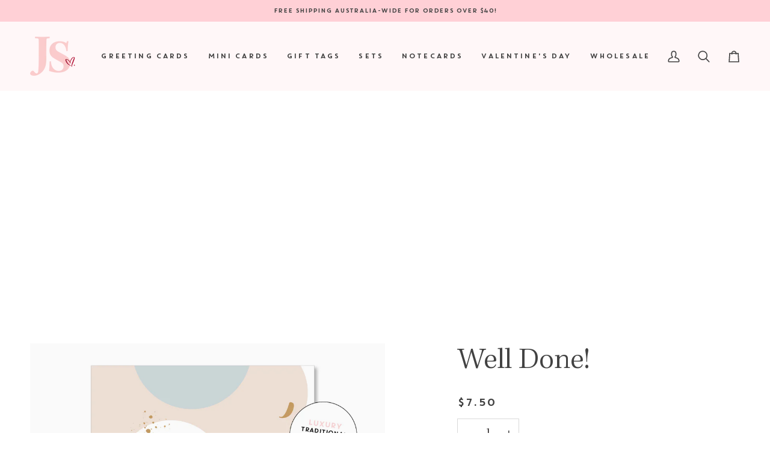

--- FILE ---
content_type: text/html; charset=utf-8
request_url: https://justsmitten.com/products/well-done-greeting-card
body_size: 40342
content:
<!doctype html>




<html class="no-js" lang="en" ><head>
  <meta charset="utf-8">
  <meta http-equiv="X-UA-Compatible" content="IE=edge,chrome=1">
  <meta name="viewport" content="width=device-width,initial-scale=1,viewport-fit=cover">
  <meta name="theme-color" content="#ffb1bb"><link rel="canonical" href="https://justsmitten.com/products/well-done-greeting-card"><!-- ======================= Pipeline Theme V8.1.0 ========================= -->

  <!-- Preloading ================================================================== -->

  <link rel="preconnect" href="https://fonts.shopify.com" crossorigin><link rel="preload" href="//justsmitten.com/cdn/fonts/poppins/poppins_n4.0ba78fa5af9b0e1a374041b3ceaadf0a43b41362.woff2" as="font" type="font/woff2" crossorigin><link rel="preload" href="//justsmitten.com/cdn/fonts/tenor_sans/tenorsans_n4.966071a72c28462a9256039d3e3dc5b0cf314f65.woff2" as="font" type="font/woff2" crossorigin><link rel="preload" href="//justsmitten.com/cdn/fonts/poppins/poppins_n4.0ba78fa5af9b0e1a374041b3ceaadf0a43b41362.woff2" as="font" type="font/woff2" crossorigin><!-- Title and description ================================================ --><link rel="shortcut icon" href="//justsmitten.com/cdn/shop/files/JS_LOGO_2025_32x32.png?v=1739427512" type="image/png">
  <title>
    

    Well Done! Greeting Card
&ndash; Just Smitten

  </title><meta name="description" content="Totally inspired by my love of architecture + curves from a recent home renovation This is a gorgeous new addition to our stable of luxury greeting cards. As always, featuring our own unique handwriting. Finished in stunning gold foil. Printed on our signature stock. Blank inside, ready for your special message. Card s">
  <!-- /snippets/social-meta-tags.liquid --><meta property="og:site_name" content="Just Smitten">
<meta property="og:url" content="https://justsmitten.com/products/well-done-greeting-card">
<meta property="og:title" content="Well Done!">
<meta property="og:type" content="product">
<meta property="og:description" content="Totally inspired by my love of architecture + curves from a recent home renovation This is a gorgeous new addition to our stable of luxury greeting cards. As always, featuring our own unique handwriting. Finished in stunning gold foil. Printed on our signature stock. Blank inside, ready for your special message. Card s"><meta property="og:price:amount" content="7.50">
  <meta property="og:price:currency" content="AUD">
      <meta property="og:image" content="http://justsmitten.com/cdn/shop/products/JSGCFOIL392WELLDONE.jpg?v=1658920706">
      <meta property="og:image:secure_url" content="https://justsmitten.com/cdn/shop/products/JSGCFOIL392WELLDONE.jpg?v=1658920706">
      <meta property="og:image:height" content="1240">
      <meta property="og:image:width" content="1240">
<!-- CSS ================================================================== -->

  <link href="//justsmitten.com/cdn/shop/t/18/assets/font-settings.css?v=132438196598203232811763995274" rel="stylesheet" type="text/css" media="all" />

  <!-- /snippets/css-variables.liquid -->


<style data-shopify>

:root {
/* ================ Layout Variables ================ */






--LAYOUT-WIDTH: 1450px;
--LAYOUT-GUTTER: 24px;
--LAYOUT-GUTTER-OFFSET: -24px;
--NAV-GUTTER: 15px;
--LAYOUT-OUTER: 50px;

/* ================ Product video ================ */

--COLOR-VIDEO-BG: #f2f2f2;


/* ================ Color Variables ================ */

/* === Backgrounds ===*/
--COLOR-BG: #ffffff;
--COLOR-BG-ACCENT: #fff7f8;

/* === Text colors ===*/
--COLOR-TEXT-DARK: #1f1919;
--COLOR-TEXT: #424242;
--COLOR-TEXT-LIGHT: #7b7b7b;

/* === Bright color ===*/
--COLOR-PRIMARY: #ffb1bb;
--COLOR-PRIMARY-HOVER: #ff6478;
--COLOR-PRIMARY-FADE: rgba(255, 177, 187, 0.05);
--COLOR-PRIMARY-FADE-HOVER: rgba(255, 177, 187, 0.1);--COLOR-PRIMARY-OPPOSITE: #000000;

/* === Secondary/link Color ===*/
--COLOR-SECONDARY: #ffb1bb;
--COLOR-SECONDARY-HOVER: #ff6478;
--COLOR-SECONDARY-FADE: rgba(255, 177, 187, 0.05);
--COLOR-SECONDARY-FADE-HOVER: rgba(255, 177, 187, 0.1);--COLOR-SECONDARY-OPPOSITE: #000000;

/* === Shades of grey ===*/
--COLOR-A5:  rgba(66, 66, 66, 0.05);
--COLOR-A10: rgba(66, 66, 66, 0.1);
--COLOR-A20: rgba(66, 66, 66, 0.2);
--COLOR-A35: rgba(66, 66, 66, 0.35);
--COLOR-A50: rgba(66, 66, 66, 0.5);
--COLOR-A80: rgba(66, 66, 66, 0.8);
--COLOR-A90: rgba(66, 66, 66, 0.9);
--COLOR-A95: rgba(66, 66, 66, 0.95);


/* ================ Inverted Color Variables ================ */

--INVERSE-BG: #424242;
--INVERSE-BG-ACCENT: #424242;

/* === Text colors ===*/
--INVERSE-TEXT-DARK: #ffffff;
--INVERSE-TEXT: #ffffff;
--INVERSE-TEXT-LIGHT: #c6c6c6;

/* === Bright color ===*/
--INVERSE-PRIMARY: #498589;
--INVERSE-PRIMARY-HOVER: #245d61;
--INVERSE-PRIMARY-FADE: rgba(73, 133, 137, 0.05);
--INVERSE-PRIMARY-FADE-HOVER: rgba(73, 133, 137, 0.1);--INVERSE-PRIMARY-OPPOSITE: #ffffff;


/* === Second Color ===*/
--INVERSE-SECONDARY: #ffb1bb;
--INVERSE-SECONDARY-HOVER: #ff6478;
--INVERSE-SECONDARY-FADE: rgba(255, 177, 187, 0.05);
--INVERSE-SECONDARY-FADE-HOVER: rgba(255, 177, 187, 0.1);--INVERSE-SECONDARY-OPPOSITE: #000000;


/* === Shades of grey ===*/
--INVERSE-A5:  rgba(255, 255, 255, 0.05);
--INVERSE-A10: rgba(255, 255, 255, 0.1);
--INVERSE-A20: rgba(255, 255, 255, 0.2);
--INVERSE-A35: rgba(255, 255, 255, 0.3);
--INVERSE-A80: rgba(255, 255, 255, 0.8);
--INVERSE-A90: rgba(255, 255, 255, 0.9);
--INVERSE-A95: rgba(255, 255, 255, 0.95);


/* ================ Bright Color Variables ================ */

--BRIGHT-BG: #fff7f8;
--BRIGHT-BG-ACCENT: #a9bcb5;

/* === Text colors ===*/
--BRIGHT-TEXT-DARK: #828282;
--BRIGHT-TEXT: #424242;
--BRIGHT-TEXT-LIGHT: #7b7879;

/* === Bright color ===*/
--BRIGHT-PRIMARY: #ffb1bb;
--BRIGHT-PRIMARY-HOVER: #ff6478;
--BRIGHT-PRIMARY-FADE: rgba(255, 177, 187, 0.05);
--BRIGHT-PRIMARY-FADE-HOVER: rgba(255, 177, 187, 0.1);--BRIGHT-PRIMARY-OPPOSITE: #000000;


/* === Second Color ===*/
--BRIGHT-SECONDARY: #ffb1bb;
--BRIGHT-SECONDARY-HOVER: #ff6478;
--BRIGHT-SECONDARY-FADE: rgba(255, 177, 187, 0.05);
--BRIGHT-SECONDARY-FADE-HOVER: rgba(255, 177, 187, 0.1);--BRIGHT-SECONDARY-OPPOSITE: #000000;


/* === Shades of grey ===*/
--BRIGHT-A5:  rgba(66, 66, 66, 0.05);
--BRIGHT-A10: rgba(66, 66, 66, 0.1);
--BRIGHT-A20: rgba(66, 66, 66, 0.2);
--BRIGHT-A35: rgba(66, 66, 66, 0.3);
--BRIGHT-A80: rgba(66, 66, 66, 0.8);
--BRIGHT-A90: rgba(66, 66, 66, 0.9);
--BRIGHT-A95: rgba(66, 66, 66, 0.95);


/* === Account Bar ===*/
--COLOR-ANNOUNCEMENT-BG: #ffd0d6;
--COLOR-ANNOUNCEMENT-TEXT: #424242;

/* === Nav and dropdown link background ===*/
--COLOR-NAV: #fff7f8;
--COLOR-NAV-TEXT: #424242;
--COLOR-NAV-TEXT-DARK: #1f1919;
--COLOR-NAV-TEXT-LIGHT: #7b7879;
--COLOR-NAV-BORDER: #ffffff;
--COLOR-NAV-A10: rgba(66, 66, 66, 0.1);
--COLOR-NAV-A50: rgba(66, 66, 66, 0.5);
--COLOR-HIGHLIGHT-LINK: #424242;

/* === Site Footer ===*/
--COLOR-FOOTER-BG: #498589;
--COLOR-FOOTER-TEXT: #ffffff;
--COLOR-FOOTER-A5: rgba(255, 255, 255, 0.05);
--COLOR-FOOTER-A15: rgba(255, 255, 255, 0.15);
--COLOR-FOOTER-A90: rgba(255, 255, 255, 0.9);

/* === Sub-Footer ===*/
--COLOR-SUB-FOOTER-BG: #498589;
--COLOR-SUB-FOOTER-TEXT: #ffffff;
--COLOR-SUB-FOOTER-A5: rgba(255, 255, 255, 0.05);
--COLOR-SUB-FOOTER-A15: rgba(255, 255, 255, 0.15);
--COLOR-SUB-FOOTER-A90: rgba(255, 255, 255, 0.9);

/* === Products ===*/
--PRODUCT-GRID-ASPECT-RATIO: 90.0%;

/* === Product badges ===*/
--COLOR-BADGE: #ffffff;
--COLOR-BADGE-TEXT: #424242;
--COLOR-BADGE-TEXT-DARK: #1f1919;
--COLOR-BADGE-TEXT-HOVER: #686868;
--COLOR-BADGE-HAIRLINE: #f6f6f6;

/* === Product item slider ===*/--COLOR-PRODUCT-SLIDER: #ffffff;--COLOR-PRODUCT-SLIDER-OPPOSITE: rgba(13, 13, 13, 0.06);/* === disabled form colors ===*/
--COLOR-DISABLED-BG: #ececec;
--COLOR-DISABLED-TEXT: #bdbdbd;

--INVERSE-DISABLED-BG: #555555;
--INVERSE-DISABLED-TEXT: #848484;


/* === Tailwind RGBA Palette ===*/
--RGB-CANVAS: 255 255 255;
--RGB-CONTENT: 66 66 66;
--RGB-PRIMARY: 255 177 187;
--RGB-SECONDARY: 255 177 187;

--RGB-DARK-CANVAS: 66 66 66;
--RGB-DARK-CONTENT: 255 255 255;
--RGB-DARK-PRIMARY: 73 133 137;
--RGB-DARK-SECONDARY: 255 177 187;

--RGB-BRIGHT-CANVAS: 255 247 248;
--RGB-BRIGHT-CONTENT: 66 66 66;
--RGB-BRIGHT-PRIMARY: 255 177 187;
--RGB-BRIGHT-SECONDARY: 255 177 187;

--RGB-PRIMARY-CONTRAST: 0 0 0;
--RGB-SECONDARY-CONTRAST: 0 0 0;

--RGB-DARK-PRIMARY-CONTRAST: 255 255 255;
--RGB-DARK-SECONDARY-CONTRAST: 0 0 0;

--RGB-BRIGHT-PRIMARY-CONTRAST: 0 0 0;
--RGB-BRIGHT-SECONDARY-CONTRAST: 0 0 0;


/* === Button Radius === */
--BUTTON-RADIUS: 2px;


/* === Icon Stroke Width === */
--ICON-STROKE-WIDTH: 2px;


/* ================ Typography ================ */

--FONT-STACK-BODY: Poppins, sans-serif;
--FONT-STYLE-BODY: normal;
--FONT-WEIGHT-BODY: 400;
--FONT-WEIGHT-BODY-BOLD: 500;
--FONT-ADJUST-BODY: 1.15;

  --FONT-BODY-TRANSFORM: none;
  --FONT-BODY-LETTER-SPACING: normal;


--FONT-STACK-HEADING: "Tenor Sans", sans-serif;
--FONT-STYLE-HEADING: normal;
--FONT-WEIGHT-HEADING: 400;
--FONT-WEIGHT-HEADING-BOLD: 700;
--FONT-ADJUST-HEADING: 1.1;

  --FONT-HEADING-TRANSFORM: none;
  --FONT-HEADING-LETTER-SPACING: normal;


--FONT-STACK-ACCENT: Poppins, sans-serif;
--FONT-STYLE-ACCENT: normal;
--FONT-WEIGHT-ACCENT: 400;
--FONT-WEIGHT-ACCENT-BOLD: 500;
--FONT-ADJUST-ACCENT: 1.0;

  --FONT-ACCENT-TRANSFORM: none;
  --FONT-ACCENT-LETTER-SPACING: normal;


--TYPE-STACK-NAV: Poppins, sans-serif;
--TYPE-STYLE-NAV: normal;
--TYPE-ADJUST-NAV: 1.0;
--TYPE-WEIGHT-NAV: 400;

  --FONT-NAV-TRANSFORM: uppercase;
  --FONT-NAV-LETTER-SPACING: 0.1em;

--TYPE-STACK-BUTTON: Poppins, sans-serif;
--TYPE-STYLE-BUTTON: normal;
--TYPE-ADJUST-BUTTON: 1.0;
--TYPE-WEIGHT-BUTTON: 400;

  --FONT-BUTTON-TRANSFORM: uppercase;
  --FONT-BUTTON-LETTER-SPACING: 0.1em;

--TYPE-STACK-KICKER: Poppins, sans-serif;
--TYPE-STYLE-KICKER: normal;
--TYPE-ADJUST-KICKER: 1.0;
--TYPE-WEIGHT-KICKER: 400;

  --FONT-KICKER-TRANSFORM: uppercase;
  --FONT-KICKER-LETTER-SPACING: 0.1em;



--ICO-SELECT: url('//justsmitten.com/cdn/shop/t/18/assets/ico-select.svg?v=84178207633274027401763995274');


/* ================ Photo correction ================ */
--PHOTO-CORRECTION: 98%;



}


/* ================ Typography ================ */
/* ================ type-scale.com ============ */

/* 1.16 base 11.5 */
:root {
  --font-1: 10px;
  --font-2: 11px;
  --font-3: 13px;
  --font-4: 15px;
  --font-5: 17px;
  --font-6: 20px;
  --font-7: 24px;
  --font-8: 27px;
  --font-9: 32px;
  --font-10:37px;
  --font-11:43px;
  --font-12:49px;
  --font-13:57px;
  --font-14:67px;
  --font-15:77px;
}

/* 1.175 base 11.5 */
@media only screen and (min-width: 480px) and (max-width: 1099px) {
  :root {
  --font-1: 10px;
  --font-2: 11.5px;
  --font-3: 13.5px;
  --font-4: 16px;
  --font-5: 19px;
  --font-6: 22px;
  --font-7: 26px;
  --font-8: 30px;
  --font-9: 36px;
  --font-10:42px;
  --font-11:49px;
  --font-12:58px;
  --font-13:68px;
  --font-14:80px;
  --font-15:94px;
  }
}

 /* 1.22 base 11.5 */
 @media only screen and (min-width: 1100px) {
  :root {
  --font-1: 10px;
  --font-2: 11.5px;
  --font-3: 14px;
  --font-4: 17px;
  --font-5: 21px;
  --font-6: 25px;
  --font-7: 31px;
  --font-8: 38px;
  --font-9: 46px;
  --font-10:56px;
  --font-11:68px;
  --font-12:83px;
  --font-13:102px;
  --font-14:124px;
  --font-15:151px;
  }
}


</style>


  <link href="//justsmitten.com/cdn/shop/t/18/assets/theme.css?v=111940106638163354671763995257" rel="stylesheet" type="text/css" media="all" />

  <script>
    document.documentElement.className = document.documentElement.className.replace('no-js', 'js');

    
      document.documentElement.classList.add('aos-initialized');let root = '/';
    if (root[root.length - 1] !== '/') {
      root = `${root}/`;
    }
    var theme = {
      routes: {
        root_url: root,
        cart: '/cart',
        cart_add_url: '/cart/add',
        product_recommendations_url: '/recommendations/products',
        account_addresses_url: '/account/addresses',
        predictive_search_url: '/search/suggest'
      },
      state: {
        cartOpen: null,
      },
      sizes: {
        small: 480,
        medium: 768,
        large: 1100,
        widescreen: 1400
      },
      assets: {
        photoswipe: '//justsmitten.com/cdn/shop/t/18/assets/photoswipe.js?v=169308975333299535361763995257',
        smoothscroll: '//justsmitten.com/cdn/shop/t/18/assets/smoothscroll.js?v=37906625415260927261763995257',
        swatches: '//justsmitten.com/cdn/shop/t/18/assets/swatches.json?v=17256643191622149961763995257',
        noImage: '//justsmitten.com/cdn/shopifycloud/storefront/assets/no-image-2048-a2addb12.gif',
        
        
        base: '//justsmitten.com/cdn/shop/t/18/assets/'
        
      },
      strings: {
        swatchesKey: "Color, Colour",
        addToCart: "Add to Cart",
        estimateShipping: "Estimate shipping",
        noShippingAvailable: "We do not ship to this destination.",
        free: "Free",
        from: "From",
        preOrder: "Pre-order",
        soldOut: "Sold Out",
        sale: "Sale",
        subscription: "Subscription",
        unavailable: "Unavailable",
        unitPrice: "Unit price",
        unitPriceSeparator: "per",
        stockout: "All available stock is in cart",
        products: "Products",
        pages: "Pages",
        collections: "Collections",
        resultsFor: "Results for",
        noResultsFor: "No results for",
        articles: "Articles",
        successMessage: "Link copied to clipboard",
      },
      settings: {
        badge_sale_type: "dollar",
        animate_hover: true,
        animate_scroll: true,
        show_locale_desktop: null,
        show_locale_mobile: null,
        show_currency_desktop: null,
        show_currency_mobile: null,
        currency_select_type: "country",
        currency_code_enable: false,
        cycle_images_hover_delay: 1.5
      },
      info: {
        name: 'pipeline'
      },
      version: '8.1.0',
      moneyFormat: "${{amount}}",
      shopCurrency: "AUD",
      currencyCode: "AUD"
    }
    let windowInnerHeight = window.innerHeight;
    document.documentElement.style.setProperty('--full-screen', `${windowInnerHeight}px`);
    document.documentElement.style.setProperty('--three-quarters', `${windowInnerHeight * 0.75}px`);
    document.documentElement.style.setProperty('--two-thirds', `${windowInnerHeight * 0.66}px`);
    document.documentElement.style.setProperty('--one-half', `${windowInnerHeight * 0.5}px`);
    document.documentElement.style.setProperty('--one-third', `${windowInnerHeight * 0.33}px`);
    document.documentElement.style.setProperty('--one-fifth', `${windowInnerHeight * 0.2}px`);

    window.isRTL = document.documentElement.getAttribute('dir') === 'rtl';
  </script><!-- Theme Javascript ============================================================== -->
  <script src="//justsmitten.com/cdn/shop/t/18/assets/vendor.js?v=69555399850987115801763995257" defer="defer"></script>
  <script src="//justsmitten.com/cdn/shop/t/18/assets/theme.js?v=42391841312106742781763995257" defer="defer"></script>

  
  <script>
    function addLoadingClassToLoadingImages(container) {
      container.querySelectorAll('[data-needs-loading-animation] img').forEach((el) => {
        if (!el.complete) {
          el.parentNode.classList.add('loading-shimmer');
        }
      });
    }

    // Remove loading class from all already loaded images
    function removeLoadingClassFromLoadedImages(container) {
      container.querySelectorAll('img').forEach((el) => {
        if (el.complete) {
          delete el.parentNode.dataset.needsLoadingAnimation;
          el.parentNode.classList.remove('loading-shimmer');
        }
      });
    }

    // Remove loading class from image on `load` event
    function handleImageLoaded(el) {
      if (el.tagName == 'IMG' && el.parentNode.classList.contains('loading-shimmer')) {
        delete el.parentNode.dataset.needsLoadingAnimation;
        el.parentNode.classList.remove('loading-shimmer');
      }
    }

    // Watch for any load events that bubble up from child elements
    document.addEventListener(
      'load',
      (e) => {
        const el = e.target;

        // Capture load events from img tags and then remove their `loading-shimmer` class
        handleImageLoaded(el);
      },
      true
    );

    // Tasks to run when the DOM elements are available
    window.addEventListener('DOMContentLoaded', () => {
      addLoadingClassToLoadingImages(document);
    });
  </script>

  <script>
    (function () {
      function onPageShowEvents() {
        if ('requestIdleCallback' in window) {
          requestIdleCallback(initCartEvent, { timeout: 500 })
        } else {
          initCartEvent()
        }
        function initCartEvent(){
          window.fetch(window.theme.routes.cart + '.js')
          .then((response) => {
            if(!response.ok){
              throw {status: response.statusText};
            }
            return response.json();
          })
          .then((response) => {
            document.dispatchEvent(new CustomEvent('theme:cart:change', {
              detail: {
                cart: response,
              },
              bubbles: true,
            }));
            return response;
          })
          .catch((e) => {
            console.error(e);
          });
        }
      };
      window.onpageshow = onPageShowEvents;
    })();
  </script>

  <script type="text/javascript">
    if (window.MSInputMethodContext && document.documentMode) {
      var scripts = document.getElementsByTagName('script')[0];
      var polyfill = document.createElement("script");
      polyfill.defer = true;
      polyfill.src = "//justsmitten.com/cdn/shop/t/18/assets/ie11.js?v=144489047535103983231763995257";

      scripts.parentNode.insertBefore(polyfill, scripts);
    }
  </script>

  <!-- Shopify app scripts =========================================================== -->
  <script>window.performance && window.performance.mark && window.performance.mark('shopify.content_for_header.start');</script><meta id="shopify-digital-wallet" name="shopify-digital-wallet" content="/33235861644/digital_wallets/dialog">
<meta name="shopify-checkout-api-token" content="80597b7a4cbd501a307d2dee56caef99">
<meta id="in-context-paypal-metadata" data-shop-id="33235861644" data-venmo-supported="false" data-environment="production" data-locale="en_US" data-paypal-v4="true" data-currency="AUD">
<link rel="alternate" type="application/json+oembed" href="https://justsmitten.com/products/well-done-greeting-card.oembed">
<script async="async" src="/checkouts/internal/preloads.js?locale=en-AU"></script>
<link rel="preconnect" href="https://shop.app" crossorigin="anonymous">
<script async="async" src="https://shop.app/checkouts/internal/preloads.js?locale=en-AU&shop_id=33235861644" crossorigin="anonymous"></script>
<script id="apple-pay-shop-capabilities" type="application/json">{"shopId":33235861644,"countryCode":"AU","currencyCode":"AUD","merchantCapabilities":["supports3DS"],"merchantId":"gid:\/\/shopify\/Shop\/33235861644","merchantName":"Just Smitten","requiredBillingContactFields":["postalAddress","email","phone"],"requiredShippingContactFields":["postalAddress","email","phone"],"shippingType":"shipping","supportedNetworks":["visa","masterCard","amex","jcb"],"total":{"type":"pending","label":"Just Smitten","amount":"1.00"},"shopifyPaymentsEnabled":true,"supportsSubscriptions":true}</script>
<script id="shopify-features" type="application/json">{"accessToken":"80597b7a4cbd501a307d2dee56caef99","betas":["rich-media-storefront-analytics"],"domain":"justsmitten.com","predictiveSearch":true,"shopId":33235861644,"locale":"en"}</script>
<script>var Shopify = Shopify || {};
Shopify.shop = "just-smitten.myshopify.com";
Shopify.locale = "en";
Shopify.currency = {"active":"AUD","rate":"1.0"};
Shopify.country = "AU";
Shopify.theme = {"name":"Just Smitten Retail November","id":149823619212,"schema_name":"Pipeline","schema_version":"8.1.0","theme_store_id":739,"role":"main"};
Shopify.theme.handle = "null";
Shopify.theme.style = {"id":null,"handle":null};
Shopify.cdnHost = "justsmitten.com/cdn";
Shopify.routes = Shopify.routes || {};
Shopify.routes.root = "/";</script>
<script type="module">!function(o){(o.Shopify=o.Shopify||{}).modules=!0}(window);</script>
<script>!function(o){function n(){var o=[];function n(){o.push(Array.prototype.slice.apply(arguments))}return n.q=o,n}var t=o.Shopify=o.Shopify||{};t.loadFeatures=n(),t.autoloadFeatures=n()}(window);</script>
<script>
  window.ShopifyPay = window.ShopifyPay || {};
  window.ShopifyPay.apiHost = "shop.app\/pay";
  window.ShopifyPay.redirectState = null;
</script>
<script id="shop-js-analytics" type="application/json">{"pageType":"product"}</script>
<script defer="defer" async type="module" src="//justsmitten.com/cdn/shopifycloud/shop-js/modules/v2/client.init-shop-cart-sync_BT-GjEfc.en.esm.js"></script>
<script defer="defer" async type="module" src="//justsmitten.com/cdn/shopifycloud/shop-js/modules/v2/chunk.common_D58fp_Oc.esm.js"></script>
<script defer="defer" async type="module" src="//justsmitten.com/cdn/shopifycloud/shop-js/modules/v2/chunk.modal_xMitdFEc.esm.js"></script>
<script type="module">
  await import("//justsmitten.com/cdn/shopifycloud/shop-js/modules/v2/client.init-shop-cart-sync_BT-GjEfc.en.esm.js");
await import("//justsmitten.com/cdn/shopifycloud/shop-js/modules/v2/chunk.common_D58fp_Oc.esm.js");
await import("//justsmitten.com/cdn/shopifycloud/shop-js/modules/v2/chunk.modal_xMitdFEc.esm.js");

  window.Shopify.SignInWithShop?.initShopCartSync?.({"fedCMEnabled":true,"windoidEnabled":true});

</script>
<script>
  window.Shopify = window.Shopify || {};
  if (!window.Shopify.featureAssets) window.Shopify.featureAssets = {};
  window.Shopify.featureAssets['shop-js'] = {"shop-cart-sync":["modules/v2/client.shop-cart-sync_DZOKe7Ll.en.esm.js","modules/v2/chunk.common_D58fp_Oc.esm.js","modules/v2/chunk.modal_xMitdFEc.esm.js"],"init-fed-cm":["modules/v2/client.init-fed-cm_B6oLuCjv.en.esm.js","modules/v2/chunk.common_D58fp_Oc.esm.js","modules/v2/chunk.modal_xMitdFEc.esm.js"],"shop-cash-offers":["modules/v2/client.shop-cash-offers_D2sdYoxE.en.esm.js","modules/v2/chunk.common_D58fp_Oc.esm.js","modules/v2/chunk.modal_xMitdFEc.esm.js"],"shop-login-button":["modules/v2/client.shop-login-button_QeVjl5Y3.en.esm.js","modules/v2/chunk.common_D58fp_Oc.esm.js","modules/v2/chunk.modal_xMitdFEc.esm.js"],"pay-button":["modules/v2/client.pay-button_DXTOsIq6.en.esm.js","modules/v2/chunk.common_D58fp_Oc.esm.js","modules/v2/chunk.modal_xMitdFEc.esm.js"],"shop-button":["modules/v2/client.shop-button_DQZHx9pm.en.esm.js","modules/v2/chunk.common_D58fp_Oc.esm.js","modules/v2/chunk.modal_xMitdFEc.esm.js"],"avatar":["modules/v2/client.avatar_BTnouDA3.en.esm.js"],"init-windoid":["modules/v2/client.init-windoid_CR1B-cfM.en.esm.js","modules/v2/chunk.common_D58fp_Oc.esm.js","modules/v2/chunk.modal_xMitdFEc.esm.js"],"init-shop-for-new-customer-accounts":["modules/v2/client.init-shop-for-new-customer-accounts_C_vY_xzh.en.esm.js","modules/v2/client.shop-login-button_QeVjl5Y3.en.esm.js","modules/v2/chunk.common_D58fp_Oc.esm.js","modules/v2/chunk.modal_xMitdFEc.esm.js"],"init-shop-email-lookup-coordinator":["modules/v2/client.init-shop-email-lookup-coordinator_BI7n9ZSv.en.esm.js","modules/v2/chunk.common_D58fp_Oc.esm.js","modules/v2/chunk.modal_xMitdFEc.esm.js"],"init-shop-cart-sync":["modules/v2/client.init-shop-cart-sync_BT-GjEfc.en.esm.js","modules/v2/chunk.common_D58fp_Oc.esm.js","modules/v2/chunk.modal_xMitdFEc.esm.js"],"shop-toast-manager":["modules/v2/client.shop-toast-manager_DiYdP3xc.en.esm.js","modules/v2/chunk.common_D58fp_Oc.esm.js","modules/v2/chunk.modal_xMitdFEc.esm.js"],"init-customer-accounts":["modules/v2/client.init-customer-accounts_D9ZNqS-Q.en.esm.js","modules/v2/client.shop-login-button_QeVjl5Y3.en.esm.js","modules/v2/chunk.common_D58fp_Oc.esm.js","modules/v2/chunk.modal_xMitdFEc.esm.js"],"init-customer-accounts-sign-up":["modules/v2/client.init-customer-accounts-sign-up_iGw4briv.en.esm.js","modules/v2/client.shop-login-button_QeVjl5Y3.en.esm.js","modules/v2/chunk.common_D58fp_Oc.esm.js","modules/v2/chunk.modal_xMitdFEc.esm.js"],"shop-follow-button":["modules/v2/client.shop-follow-button_CqMgW2wH.en.esm.js","modules/v2/chunk.common_D58fp_Oc.esm.js","modules/v2/chunk.modal_xMitdFEc.esm.js"],"checkout-modal":["modules/v2/client.checkout-modal_xHeaAweL.en.esm.js","modules/v2/chunk.common_D58fp_Oc.esm.js","modules/v2/chunk.modal_xMitdFEc.esm.js"],"shop-login":["modules/v2/client.shop-login_D91U-Q7h.en.esm.js","modules/v2/chunk.common_D58fp_Oc.esm.js","modules/v2/chunk.modal_xMitdFEc.esm.js"],"lead-capture":["modules/v2/client.lead-capture_BJmE1dJe.en.esm.js","modules/v2/chunk.common_D58fp_Oc.esm.js","modules/v2/chunk.modal_xMitdFEc.esm.js"],"payment-terms":["modules/v2/client.payment-terms_Ci9AEqFq.en.esm.js","modules/v2/chunk.common_D58fp_Oc.esm.js","modules/v2/chunk.modal_xMitdFEc.esm.js"]};
</script>
<script>(function() {
  var isLoaded = false;
  function asyncLoad() {
    if (isLoaded) return;
    isLoaded = true;
    var urls = ["https:\/\/cdn.shopify.com\/s\/files\/1\/0332\/3586\/1644\/t\/4\/assets\/globo.formbuilder.init.js?v=1593921334\u0026shop=just-smitten.myshopify.com","\/\/cdn.shopify.com\/proxy\/d3a5d96a5791fb13fe825589f01513f42a1cb52306260ac239f8770c48c44d11\/app.ilovebyob.com\/static\/shopify_app\/js\/cart.js?shop=just-smitten.myshopify.com\u0026sp-cache-control=cHVibGljLCBtYXgtYWdlPTkwMA","https:\/\/cdn.hextom.com\/js\/quickannouncementbar.js?shop=just-smitten.myshopify.com"];
    for (var i = 0; i < urls.length; i++) {
      var s = document.createElement('script');
      s.type = 'text/javascript';
      s.async = true;
      s.src = urls[i];
      var x = document.getElementsByTagName('script')[0];
      x.parentNode.insertBefore(s, x);
    }
  };
  if(window.attachEvent) {
    window.attachEvent('onload', asyncLoad);
  } else {
    window.addEventListener('load', asyncLoad, false);
  }
})();</script>
<script id="__st">var __st={"a":33235861644,"offset":39600,"reqid":"2314ab9a-b828-4772-8945-467a4f549301-1769358399","pageurl":"justsmitten.com\/products\/well-done-greeting-card","u":"08a2d36f8410","p":"product","rtyp":"product","rid":7057322868876};</script>
<script>window.ShopifyPaypalV4VisibilityTracking = true;</script>
<script id="captcha-bootstrap">!function(){'use strict';const t='contact',e='account',n='new_comment',o=[[t,t],['blogs',n],['comments',n],[t,'customer']],c=[[e,'customer_login'],[e,'guest_login'],[e,'recover_customer_password'],[e,'create_customer']],r=t=>t.map((([t,e])=>`form[action*='/${t}']:not([data-nocaptcha='true']) input[name='form_type'][value='${e}']`)).join(','),a=t=>()=>t?[...document.querySelectorAll(t)].map((t=>t.form)):[];function s(){const t=[...o],e=r(t);return a(e)}const i='password',u='form_key',d=['recaptcha-v3-token','g-recaptcha-response','h-captcha-response',i],f=()=>{try{return window.sessionStorage}catch{return}},m='__shopify_v',_=t=>t.elements[u];function p(t,e,n=!1){try{const o=window.sessionStorage,c=JSON.parse(o.getItem(e)),{data:r}=function(t){const{data:e,action:n}=t;return t[m]||n?{data:e,action:n}:{data:t,action:n}}(c);for(const[e,n]of Object.entries(r))t.elements[e]&&(t.elements[e].value=n);n&&o.removeItem(e)}catch(o){console.error('form repopulation failed',{error:o})}}const l='form_type',E='cptcha';function T(t){t.dataset[E]=!0}const w=window,h=w.document,L='Shopify',v='ce_forms',y='captcha';let A=!1;((t,e)=>{const n=(g='f06e6c50-85a8-45c8-87d0-21a2b65856fe',I='https://cdn.shopify.com/shopifycloud/storefront-forms-hcaptcha/ce_storefront_forms_captcha_hcaptcha.v1.5.2.iife.js',D={infoText:'Protected by hCaptcha',privacyText:'Privacy',termsText:'Terms'},(t,e,n)=>{const o=w[L][v],c=o.bindForm;if(c)return c(t,g,e,D).then(n);var r;o.q.push([[t,g,e,D],n]),r=I,A||(h.body.append(Object.assign(h.createElement('script'),{id:'captcha-provider',async:!0,src:r})),A=!0)});var g,I,D;w[L]=w[L]||{},w[L][v]=w[L][v]||{},w[L][v].q=[],w[L][y]=w[L][y]||{},w[L][y].protect=function(t,e){n(t,void 0,e),T(t)},Object.freeze(w[L][y]),function(t,e,n,w,h,L){const[v,y,A,g]=function(t,e,n){const i=e?o:[],u=t?c:[],d=[...i,...u],f=r(d),m=r(i),_=r(d.filter((([t,e])=>n.includes(e))));return[a(f),a(m),a(_),s()]}(w,h,L),I=t=>{const e=t.target;return e instanceof HTMLFormElement?e:e&&e.form},D=t=>v().includes(t);t.addEventListener('submit',(t=>{const e=I(t);if(!e)return;const n=D(e)&&!e.dataset.hcaptchaBound&&!e.dataset.recaptchaBound,o=_(e),c=g().includes(e)&&(!o||!o.value);(n||c)&&t.preventDefault(),c&&!n&&(function(t){try{if(!f())return;!function(t){const e=f();if(!e)return;const n=_(t);if(!n)return;const o=n.value;o&&e.removeItem(o)}(t);const e=Array.from(Array(32),(()=>Math.random().toString(36)[2])).join('');!function(t,e){_(t)||t.append(Object.assign(document.createElement('input'),{type:'hidden',name:u})),t.elements[u].value=e}(t,e),function(t,e){const n=f();if(!n)return;const o=[...t.querySelectorAll(`input[type='${i}']`)].map((({name:t})=>t)),c=[...d,...o],r={};for(const[a,s]of new FormData(t).entries())c.includes(a)||(r[a]=s);n.setItem(e,JSON.stringify({[m]:1,action:t.action,data:r}))}(t,e)}catch(e){console.error('failed to persist form',e)}}(e),e.submit())}));const S=(t,e)=>{t&&!t.dataset[E]&&(n(t,e.some((e=>e===t))),T(t))};for(const o of['focusin','change'])t.addEventListener(o,(t=>{const e=I(t);D(e)&&S(e,y())}));const B=e.get('form_key'),M=e.get(l),P=B&&M;t.addEventListener('DOMContentLoaded',(()=>{const t=y();if(P)for(const e of t)e.elements[l].value===M&&p(e,B);[...new Set([...A(),...v().filter((t=>'true'===t.dataset.shopifyCaptcha))])].forEach((e=>S(e,t)))}))}(h,new URLSearchParams(w.location.search),n,t,e,['guest_login'])})(!0,!0)}();</script>
<script integrity="sha256-4kQ18oKyAcykRKYeNunJcIwy7WH5gtpwJnB7kiuLZ1E=" data-source-attribution="shopify.loadfeatures" defer="defer" src="//justsmitten.com/cdn/shopifycloud/storefront/assets/storefront/load_feature-a0a9edcb.js" crossorigin="anonymous"></script>
<script crossorigin="anonymous" defer="defer" src="//justsmitten.com/cdn/shopifycloud/storefront/assets/shopify_pay/storefront-65b4c6d7.js?v=20250812"></script>
<script data-source-attribution="shopify.dynamic_checkout.dynamic.init">var Shopify=Shopify||{};Shopify.PaymentButton=Shopify.PaymentButton||{isStorefrontPortableWallets:!0,init:function(){window.Shopify.PaymentButton.init=function(){};var t=document.createElement("script");t.src="https://justsmitten.com/cdn/shopifycloud/portable-wallets/latest/portable-wallets.en.js",t.type="module",document.head.appendChild(t)}};
</script>
<script data-source-attribution="shopify.dynamic_checkout.buyer_consent">
  function portableWalletsHideBuyerConsent(e){var t=document.getElementById("shopify-buyer-consent"),n=document.getElementById("shopify-subscription-policy-button");t&&n&&(t.classList.add("hidden"),t.setAttribute("aria-hidden","true"),n.removeEventListener("click",e))}function portableWalletsShowBuyerConsent(e){var t=document.getElementById("shopify-buyer-consent"),n=document.getElementById("shopify-subscription-policy-button");t&&n&&(t.classList.remove("hidden"),t.removeAttribute("aria-hidden"),n.addEventListener("click",e))}window.Shopify?.PaymentButton&&(window.Shopify.PaymentButton.hideBuyerConsent=portableWalletsHideBuyerConsent,window.Shopify.PaymentButton.showBuyerConsent=portableWalletsShowBuyerConsent);
</script>
<script data-source-attribution="shopify.dynamic_checkout.cart.bootstrap">document.addEventListener("DOMContentLoaded",(function(){function t(){return document.querySelector("shopify-accelerated-checkout-cart, shopify-accelerated-checkout")}if(t())Shopify.PaymentButton.init();else{new MutationObserver((function(e,n){t()&&(Shopify.PaymentButton.init(),n.disconnect())})).observe(document.body,{childList:!0,subtree:!0})}}));
</script>
<link id="shopify-accelerated-checkout-styles" rel="stylesheet" media="screen" href="https://justsmitten.com/cdn/shopifycloud/portable-wallets/latest/accelerated-checkout-backwards-compat.css" crossorigin="anonymous">
<style id="shopify-accelerated-checkout-cart">
        #shopify-buyer-consent {
  margin-top: 1em;
  display: inline-block;
  width: 100%;
}

#shopify-buyer-consent.hidden {
  display: none;
}

#shopify-subscription-policy-button {
  background: none;
  border: none;
  padding: 0;
  text-decoration: underline;
  font-size: inherit;
  cursor: pointer;
}

#shopify-subscription-policy-button::before {
  box-shadow: none;
}

      </style>

<script>window.performance && window.performance.mark && window.performance.mark('shopify.content_for_header.end');</script>
<!-- BEGIN app block: shopify://apps/rt-terms-and-conditions-box/blocks/app-embed/17661ca5-aeea-41b9-8091-d8f7233e8b22 --><script type='text/javascript'>
  window.roarJs = window.roarJs || {};
      roarJs.LegalConfig = {
          metafields: {
          shop: "just-smitten.myshopify.com",
          settings: {"enabled":"0","param":{"message":"I acknowledge that dispatch of orders will recommence 6 January 2025.","error_message":"Please agree to the shipping notice before completing your purchase.","error_display":"dialog","greeting":{"enabled":"0","message":"Please agree to the T\u0026C before purchasing!","delay":"1"},"link_order":["link"],"links":{"link":{"label":"terms and conditions","target":"_blank","url":"#","policy":"terms-of-service"}},"force_enabled":"0","optional":"0","optional_message_enabled":"0","optional_message_value":"Thank you! The page will be moved to the checkout page.","optional_checkbox_hidden":"0","time_enabled":"1","time_label":"Agreed to the Terms and Conditions on","checkbox":"1"},"popup":{"title":"Terms and Conditions","width":"600","button":"Process to Checkout","icon_color":"#197bbd"},"style":{"checkbox":{"size":"20","color":"#0075ff"},"message":{"font":"inherit","size":"14","customized":{"enabled":"1","color":"#212b36","accent":"#0075ff","error":"#de3618"},"align":"inherit","padding":{"top":"0","right":"0","bottom":"0","left":"0"}}},"only1":"true","installer":[]},
          moneyFormat: "${{amount}}"
      }
  }
</script>
<script src='https://cdn.shopify.com/extensions/019a2c75-764c-7925-b253-e24466484d41/legal-7/assets/legal.js' defer></script>


<!-- END app block --><!-- BEGIN app block: shopify://apps/minmaxify-order-limits/blocks/app-embed-block/3acfba32-89f3-4377-ae20-cbb9abc48475 --><script type="text/javascript" src="https://limits.minmaxify.com/just-smitten.myshopify.com?v=107b&r=20230920114937"></script>

<!-- END app block --><link href="https://cdn.shopify.com/extensions/019a2c75-764c-7925-b253-e24466484d41/legal-7/assets/legal.css" rel="stylesheet" type="text/css" media="all">
<link href="https://monorail-edge.shopifysvc.com" rel="dns-prefetch">
<script>(function(){if ("sendBeacon" in navigator && "performance" in window) {try {var session_token_from_headers = performance.getEntriesByType('navigation')[0].serverTiming.find(x => x.name == '_s').description;} catch {var session_token_from_headers = undefined;}var session_cookie_matches = document.cookie.match(/_shopify_s=([^;]*)/);var session_token_from_cookie = session_cookie_matches && session_cookie_matches.length === 2 ? session_cookie_matches[1] : "";var session_token = session_token_from_headers || session_token_from_cookie || "";function handle_abandonment_event(e) {var entries = performance.getEntries().filter(function(entry) {return /monorail-edge.shopifysvc.com/.test(entry.name);});if (!window.abandonment_tracked && entries.length === 0) {window.abandonment_tracked = true;var currentMs = Date.now();var navigation_start = performance.timing.navigationStart;var payload = {shop_id: 33235861644,url: window.location.href,navigation_start,duration: currentMs - navigation_start,session_token,page_type: "product"};window.navigator.sendBeacon("https://monorail-edge.shopifysvc.com/v1/produce", JSON.stringify({schema_id: "online_store_buyer_site_abandonment/1.1",payload: payload,metadata: {event_created_at_ms: currentMs,event_sent_at_ms: currentMs}}));}}window.addEventListener('pagehide', handle_abandonment_event);}}());</script>
<script id="web-pixels-manager-setup">(function e(e,d,r,n,o){if(void 0===o&&(o={}),!Boolean(null===(a=null===(i=window.Shopify)||void 0===i?void 0:i.analytics)||void 0===a?void 0:a.replayQueue)){var i,a;window.Shopify=window.Shopify||{};var t=window.Shopify;t.analytics=t.analytics||{};var s=t.analytics;s.replayQueue=[],s.publish=function(e,d,r){return s.replayQueue.push([e,d,r]),!0};try{self.performance.mark("wpm:start")}catch(e){}var l=function(){var e={modern:/Edge?\/(1{2}[4-9]|1[2-9]\d|[2-9]\d{2}|\d{4,})\.\d+(\.\d+|)|Firefox\/(1{2}[4-9]|1[2-9]\d|[2-9]\d{2}|\d{4,})\.\d+(\.\d+|)|Chrom(ium|e)\/(9{2}|\d{3,})\.\d+(\.\d+|)|(Maci|X1{2}).+ Version\/(15\.\d+|(1[6-9]|[2-9]\d|\d{3,})\.\d+)([,.]\d+|)( \(\w+\)|)( Mobile\/\w+|) Safari\/|Chrome.+OPR\/(9{2}|\d{3,})\.\d+\.\d+|(CPU[ +]OS|iPhone[ +]OS|CPU[ +]iPhone|CPU IPhone OS|CPU iPad OS)[ +]+(15[._]\d+|(1[6-9]|[2-9]\d|\d{3,})[._]\d+)([._]\d+|)|Android:?[ /-](13[3-9]|1[4-9]\d|[2-9]\d{2}|\d{4,})(\.\d+|)(\.\d+|)|Android.+Firefox\/(13[5-9]|1[4-9]\d|[2-9]\d{2}|\d{4,})\.\d+(\.\d+|)|Android.+Chrom(ium|e)\/(13[3-9]|1[4-9]\d|[2-9]\d{2}|\d{4,})\.\d+(\.\d+|)|SamsungBrowser\/([2-9]\d|\d{3,})\.\d+/,legacy:/Edge?\/(1[6-9]|[2-9]\d|\d{3,})\.\d+(\.\d+|)|Firefox\/(5[4-9]|[6-9]\d|\d{3,})\.\d+(\.\d+|)|Chrom(ium|e)\/(5[1-9]|[6-9]\d|\d{3,})\.\d+(\.\d+|)([\d.]+$|.*Safari\/(?![\d.]+ Edge\/[\d.]+$))|(Maci|X1{2}).+ Version\/(10\.\d+|(1[1-9]|[2-9]\d|\d{3,})\.\d+)([,.]\d+|)( \(\w+\)|)( Mobile\/\w+|) Safari\/|Chrome.+OPR\/(3[89]|[4-9]\d|\d{3,})\.\d+\.\d+|(CPU[ +]OS|iPhone[ +]OS|CPU[ +]iPhone|CPU IPhone OS|CPU iPad OS)[ +]+(10[._]\d+|(1[1-9]|[2-9]\d|\d{3,})[._]\d+)([._]\d+|)|Android:?[ /-](13[3-9]|1[4-9]\d|[2-9]\d{2}|\d{4,})(\.\d+|)(\.\d+|)|Mobile Safari.+OPR\/([89]\d|\d{3,})\.\d+\.\d+|Android.+Firefox\/(13[5-9]|1[4-9]\d|[2-9]\d{2}|\d{4,})\.\d+(\.\d+|)|Android.+Chrom(ium|e)\/(13[3-9]|1[4-9]\d|[2-9]\d{2}|\d{4,})\.\d+(\.\d+|)|Android.+(UC? ?Browser|UCWEB|U3)[ /]?(15\.([5-9]|\d{2,})|(1[6-9]|[2-9]\d|\d{3,})\.\d+)\.\d+|SamsungBrowser\/(5\.\d+|([6-9]|\d{2,})\.\d+)|Android.+MQ{2}Browser\/(14(\.(9|\d{2,})|)|(1[5-9]|[2-9]\d|\d{3,})(\.\d+|))(\.\d+|)|K[Aa][Ii]OS\/(3\.\d+|([4-9]|\d{2,})\.\d+)(\.\d+|)/},d=e.modern,r=e.legacy,n=navigator.userAgent;return n.match(d)?"modern":n.match(r)?"legacy":"unknown"}(),u="modern"===l?"modern":"legacy",c=(null!=n?n:{modern:"",legacy:""})[u],f=function(e){return[e.baseUrl,"/wpm","/b",e.hashVersion,"modern"===e.buildTarget?"m":"l",".js"].join("")}({baseUrl:d,hashVersion:r,buildTarget:u}),m=function(e){var d=e.version,r=e.bundleTarget,n=e.surface,o=e.pageUrl,i=e.monorailEndpoint;return{emit:function(e){var a=e.status,t=e.errorMsg,s=(new Date).getTime(),l=JSON.stringify({metadata:{event_sent_at_ms:s},events:[{schema_id:"web_pixels_manager_load/3.1",payload:{version:d,bundle_target:r,page_url:o,status:a,surface:n,error_msg:t},metadata:{event_created_at_ms:s}}]});if(!i)return console&&console.warn&&console.warn("[Web Pixels Manager] No Monorail endpoint provided, skipping logging."),!1;try{return self.navigator.sendBeacon.bind(self.navigator)(i,l)}catch(e){}var u=new XMLHttpRequest;try{return u.open("POST",i,!0),u.setRequestHeader("Content-Type","text/plain"),u.send(l),!0}catch(e){return console&&console.warn&&console.warn("[Web Pixels Manager] Got an unhandled error while logging to Monorail."),!1}}}}({version:r,bundleTarget:l,surface:e.surface,pageUrl:self.location.href,monorailEndpoint:e.monorailEndpoint});try{o.browserTarget=l,function(e){var d=e.src,r=e.async,n=void 0===r||r,o=e.onload,i=e.onerror,a=e.sri,t=e.scriptDataAttributes,s=void 0===t?{}:t,l=document.createElement("script"),u=document.querySelector("head"),c=document.querySelector("body");if(l.async=n,l.src=d,a&&(l.integrity=a,l.crossOrigin="anonymous"),s)for(var f in s)if(Object.prototype.hasOwnProperty.call(s,f))try{l.dataset[f]=s[f]}catch(e){}if(o&&l.addEventListener("load",o),i&&l.addEventListener("error",i),u)u.appendChild(l);else{if(!c)throw new Error("Did not find a head or body element to append the script");c.appendChild(l)}}({src:f,async:!0,onload:function(){if(!function(){var e,d;return Boolean(null===(d=null===(e=window.Shopify)||void 0===e?void 0:e.analytics)||void 0===d?void 0:d.initialized)}()){var d=window.webPixelsManager.init(e)||void 0;if(d){var r=window.Shopify.analytics;r.replayQueue.forEach((function(e){var r=e[0],n=e[1],o=e[2];d.publishCustomEvent(r,n,o)})),r.replayQueue=[],r.publish=d.publishCustomEvent,r.visitor=d.visitor,r.initialized=!0}}},onerror:function(){return m.emit({status:"failed",errorMsg:"".concat(f," has failed to load")})},sri:function(e){var d=/^sha384-[A-Za-z0-9+/=]+$/;return"string"==typeof e&&d.test(e)}(c)?c:"",scriptDataAttributes:o}),m.emit({status:"loading"})}catch(e){m.emit({status:"failed",errorMsg:(null==e?void 0:e.message)||"Unknown error"})}}})({shopId: 33235861644,storefrontBaseUrl: "https://justsmitten.com",extensionsBaseUrl: "https://extensions.shopifycdn.com/cdn/shopifycloud/web-pixels-manager",monorailEndpoint: "https://monorail-edge.shopifysvc.com/unstable/produce_batch",surface: "storefront-renderer",enabledBetaFlags: ["2dca8a86"],webPixelsConfigList: [{"id":"163512460","configuration":"{\"pixel_id\":\"327597905340726\",\"pixel_type\":\"facebook_pixel\",\"metaapp_system_user_token\":\"-\"}","eventPayloadVersion":"v1","runtimeContext":"OPEN","scriptVersion":"ca16bc87fe92b6042fbaa3acc2fbdaa6","type":"APP","apiClientId":2329312,"privacyPurposes":["ANALYTICS","MARKETING","SALE_OF_DATA"],"dataSharingAdjustments":{"protectedCustomerApprovalScopes":["read_customer_address","read_customer_email","read_customer_name","read_customer_personal_data","read_customer_phone"]}},{"id":"shopify-app-pixel","configuration":"{}","eventPayloadVersion":"v1","runtimeContext":"STRICT","scriptVersion":"0450","apiClientId":"shopify-pixel","type":"APP","privacyPurposes":["ANALYTICS","MARKETING"]},{"id":"shopify-custom-pixel","eventPayloadVersion":"v1","runtimeContext":"LAX","scriptVersion":"0450","apiClientId":"shopify-pixel","type":"CUSTOM","privacyPurposes":["ANALYTICS","MARKETING"]}],isMerchantRequest: false,initData: {"shop":{"name":"Just Smitten","paymentSettings":{"currencyCode":"AUD"},"myshopifyDomain":"just-smitten.myshopify.com","countryCode":"AU","storefrontUrl":"https:\/\/justsmitten.com"},"customer":null,"cart":null,"checkout":null,"productVariants":[{"price":{"amount":7.5,"currencyCode":"AUD"},"product":{"title":"Well Done!","vendor":"Just Smitten","id":"7057322868876","untranslatedTitle":"Well Done!","url":"\/products\/well-done-greeting-card","type":""},"id":"40710167986316","image":{"src":"\/\/justsmitten.com\/cdn\/shop\/products\/JSGCFOIL392WELLDONE.jpg?v=1658920706"},"sku":"JSGCFOIL_392","title":"Default Title","untranslatedTitle":"Default Title"}],"purchasingCompany":null},},"https://justsmitten.com/cdn","fcfee988w5aeb613cpc8e4bc33m6693e112",{"modern":"","legacy":""},{"shopId":"33235861644","storefrontBaseUrl":"https:\/\/justsmitten.com","extensionBaseUrl":"https:\/\/extensions.shopifycdn.com\/cdn\/shopifycloud\/web-pixels-manager","surface":"storefront-renderer","enabledBetaFlags":"[\"2dca8a86\"]","isMerchantRequest":"false","hashVersion":"fcfee988w5aeb613cpc8e4bc33m6693e112","publish":"custom","events":"[[\"page_viewed\",{}],[\"product_viewed\",{\"productVariant\":{\"price\":{\"amount\":7.5,\"currencyCode\":\"AUD\"},\"product\":{\"title\":\"Well Done!\",\"vendor\":\"Just Smitten\",\"id\":\"7057322868876\",\"untranslatedTitle\":\"Well Done!\",\"url\":\"\/products\/well-done-greeting-card\",\"type\":\"\"},\"id\":\"40710167986316\",\"image\":{\"src\":\"\/\/justsmitten.com\/cdn\/shop\/products\/JSGCFOIL392WELLDONE.jpg?v=1658920706\"},\"sku\":\"JSGCFOIL_392\",\"title\":\"Default Title\",\"untranslatedTitle\":\"Default Title\"}}]]"});</script><script>
  window.ShopifyAnalytics = window.ShopifyAnalytics || {};
  window.ShopifyAnalytics.meta = window.ShopifyAnalytics.meta || {};
  window.ShopifyAnalytics.meta.currency = 'AUD';
  var meta = {"product":{"id":7057322868876,"gid":"gid:\/\/shopify\/Product\/7057322868876","vendor":"Just Smitten","type":"","handle":"well-done-greeting-card","variants":[{"id":40710167986316,"price":750,"name":"Well Done!","public_title":null,"sku":"JSGCFOIL_392"}],"remote":false},"page":{"pageType":"product","resourceType":"product","resourceId":7057322868876,"requestId":"2314ab9a-b828-4772-8945-467a4f549301-1769358399"}};
  for (var attr in meta) {
    window.ShopifyAnalytics.meta[attr] = meta[attr];
  }
</script>
<script class="analytics">
  (function () {
    var customDocumentWrite = function(content) {
      var jquery = null;

      if (window.jQuery) {
        jquery = window.jQuery;
      } else if (window.Checkout && window.Checkout.$) {
        jquery = window.Checkout.$;
      }

      if (jquery) {
        jquery('body').append(content);
      }
    };

    var hasLoggedConversion = function(token) {
      if (token) {
        return document.cookie.indexOf('loggedConversion=' + token) !== -1;
      }
      return false;
    }

    var setCookieIfConversion = function(token) {
      if (token) {
        var twoMonthsFromNow = new Date(Date.now());
        twoMonthsFromNow.setMonth(twoMonthsFromNow.getMonth() + 2);

        document.cookie = 'loggedConversion=' + token + '; expires=' + twoMonthsFromNow;
      }
    }

    var trekkie = window.ShopifyAnalytics.lib = window.trekkie = window.trekkie || [];
    if (trekkie.integrations) {
      return;
    }
    trekkie.methods = [
      'identify',
      'page',
      'ready',
      'track',
      'trackForm',
      'trackLink'
    ];
    trekkie.factory = function(method) {
      return function() {
        var args = Array.prototype.slice.call(arguments);
        args.unshift(method);
        trekkie.push(args);
        return trekkie;
      };
    };
    for (var i = 0; i < trekkie.methods.length; i++) {
      var key = trekkie.methods[i];
      trekkie[key] = trekkie.factory(key);
    }
    trekkie.load = function(config) {
      trekkie.config = config || {};
      trekkie.config.initialDocumentCookie = document.cookie;
      var first = document.getElementsByTagName('script')[0];
      var script = document.createElement('script');
      script.type = 'text/javascript';
      script.onerror = function(e) {
        var scriptFallback = document.createElement('script');
        scriptFallback.type = 'text/javascript';
        scriptFallback.onerror = function(error) {
                var Monorail = {
      produce: function produce(monorailDomain, schemaId, payload) {
        var currentMs = new Date().getTime();
        var event = {
          schema_id: schemaId,
          payload: payload,
          metadata: {
            event_created_at_ms: currentMs,
            event_sent_at_ms: currentMs
          }
        };
        return Monorail.sendRequest("https://" + monorailDomain + "/v1/produce", JSON.stringify(event));
      },
      sendRequest: function sendRequest(endpointUrl, payload) {
        // Try the sendBeacon API
        if (window && window.navigator && typeof window.navigator.sendBeacon === 'function' && typeof window.Blob === 'function' && !Monorail.isIos12()) {
          var blobData = new window.Blob([payload], {
            type: 'text/plain'
          });

          if (window.navigator.sendBeacon(endpointUrl, blobData)) {
            return true;
          } // sendBeacon was not successful

        } // XHR beacon

        var xhr = new XMLHttpRequest();

        try {
          xhr.open('POST', endpointUrl);
          xhr.setRequestHeader('Content-Type', 'text/plain');
          xhr.send(payload);
        } catch (e) {
          console.log(e);
        }

        return false;
      },
      isIos12: function isIos12() {
        return window.navigator.userAgent.lastIndexOf('iPhone; CPU iPhone OS 12_') !== -1 || window.navigator.userAgent.lastIndexOf('iPad; CPU OS 12_') !== -1;
      }
    };
    Monorail.produce('monorail-edge.shopifysvc.com',
      'trekkie_storefront_load_errors/1.1',
      {shop_id: 33235861644,
      theme_id: 149823619212,
      app_name: "storefront",
      context_url: window.location.href,
      source_url: "//justsmitten.com/cdn/s/trekkie.storefront.8d95595f799fbf7e1d32231b9a28fd43b70c67d3.min.js"});

        };
        scriptFallback.async = true;
        scriptFallback.src = '//justsmitten.com/cdn/s/trekkie.storefront.8d95595f799fbf7e1d32231b9a28fd43b70c67d3.min.js';
        first.parentNode.insertBefore(scriptFallback, first);
      };
      script.async = true;
      script.src = '//justsmitten.com/cdn/s/trekkie.storefront.8d95595f799fbf7e1d32231b9a28fd43b70c67d3.min.js';
      first.parentNode.insertBefore(script, first);
    };
    trekkie.load(
      {"Trekkie":{"appName":"storefront","development":false,"defaultAttributes":{"shopId":33235861644,"isMerchantRequest":null,"themeId":149823619212,"themeCityHash":"10989978094777297060","contentLanguage":"en","currency":"AUD","eventMetadataId":"a40a38cf-f427-426e-a4c5-310af613bcc2"},"isServerSideCookieWritingEnabled":true,"monorailRegion":"shop_domain","enabledBetaFlags":["65f19447"]},"Session Attribution":{},"S2S":{"facebookCapiEnabled":true,"source":"trekkie-storefront-renderer","apiClientId":580111}}
    );

    var loaded = false;
    trekkie.ready(function() {
      if (loaded) return;
      loaded = true;

      window.ShopifyAnalytics.lib = window.trekkie;

      var originalDocumentWrite = document.write;
      document.write = customDocumentWrite;
      try { window.ShopifyAnalytics.merchantGoogleAnalytics.call(this); } catch(error) {};
      document.write = originalDocumentWrite;

      window.ShopifyAnalytics.lib.page(null,{"pageType":"product","resourceType":"product","resourceId":7057322868876,"requestId":"2314ab9a-b828-4772-8945-467a4f549301-1769358399","shopifyEmitted":true});

      var match = window.location.pathname.match(/checkouts\/(.+)\/(thank_you|post_purchase)/)
      var token = match? match[1]: undefined;
      if (!hasLoggedConversion(token)) {
        setCookieIfConversion(token);
        window.ShopifyAnalytics.lib.track("Viewed Product",{"currency":"AUD","variantId":40710167986316,"productId":7057322868876,"productGid":"gid:\/\/shopify\/Product\/7057322868876","name":"Well Done!","price":"7.50","sku":"JSGCFOIL_392","brand":"Just Smitten","variant":null,"category":"","nonInteraction":true,"remote":false},undefined,undefined,{"shopifyEmitted":true});
      window.ShopifyAnalytics.lib.track("monorail:\/\/trekkie_storefront_viewed_product\/1.1",{"currency":"AUD","variantId":40710167986316,"productId":7057322868876,"productGid":"gid:\/\/shopify\/Product\/7057322868876","name":"Well Done!","price":"7.50","sku":"JSGCFOIL_392","brand":"Just Smitten","variant":null,"category":"","nonInteraction":true,"remote":false,"referer":"https:\/\/justsmitten.com\/products\/well-done-greeting-card"});
      }
    });


        var eventsListenerScript = document.createElement('script');
        eventsListenerScript.async = true;
        eventsListenerScript.src = "//justsmitten.com/cdn/shopifycloud/storefront/assets/shop_events_listener-3da45d37.js";
        document.getElementsByTagName('head')[0].appendChild(eventsListenerScript);

})();</script>
<script
  defer
  src="https://justsmitten.com/cdn/shopifycloud/perf-kit/shopify-perf-kit-3.0.4.min.js"
  data-application="storefront-renderer"
  data-shop-id="33235861644"
  data-render-region="gcp-us-east1"
  data-page-type="product"
  data-theme-instance-id="149823619212"
  data-theme-name="Pipeline"
  data-theme-version="8.1.0"
  data-monorail-region="shop_domain"
  data-resource-timing-sampling-rate="10"
  data-shs="true"
  data-shs-beacon="true"
  data-shs-export-with-fetch="true"
  data-shs-logs-sample-rate="1"
  data-shs-beacon-endpoint="https://justsmitten.com/api/collect"
></script>
</head>


<body id="well-done-greeting-card" class="template-product ">

  <a class="in-page-link visually-hidden skip-link" href="#MainContent">Skip to content</a>

  <!-- BEGIN sections: group-header -->
<div id="shopify-section-sections--20006464979084__announcement" class="shopify-section shopify-section-group-group-header"><!-- /sections/announcement.liquid --><div
    class="announcement bg-[--bg] text-[--text] relative z-[5500] overflow-hidden"
    style="
      --PT: 10px;
      --PB: 10px;
      --bg: var(--COLOR-ANNOUNCEMENT-BG);
      --text: var(--COLOR-ANNOUNCEMENT-TEXT);
      --underline: calc(var(--font-1) * var(--FONT-ADJUST-ACCENT));"
    data-announcement-bar
    data-section-id="sections--20006464979084__announcement"
    data-section-type="announcement"
    x-data="announcement()"
  ><div
        class="accent-size-1"
        x-data="announcementSlider(5000)">
        <div 
      x-ref="announce_text"
      
      class="section-padding items-center flex text-center w-full"
      
><div
                class="w-full px-[--outer] text-[0] overflow-hidden"
                data-ticker-frame
                x-data="announcementTicker({ waitForSlider: true })"
              >
                <div
                  class="inline-flex items-center transition-opacity duration-500 ease-linear ticker--unloaded"
                  data-ticker-scale
                >
                  <div
                    class="rte--lock-font rte--lock-size px-r6 flex flex-row items-center accent-size-1"
                    data-ticker-text
                  ><p>FREE SHIPPING AUSTRALIA-WIDE FOR ORDERS OVER $40!</p>
</div>
                </div>
              </div></div>
      </div></div>
</div><div id="shopify-section-sections--20006464979084__header" class="shopify-section shopify-section-group-group-header"><!-- /sections/header.liquid --><style data-shopify>
  :root {
    --COLOR-NAV-TEXT-TRANSPARENT: #ffffff;
    --COLOR-HEADER-TRANSPARENT-GRADIENT: rgba(0, 0, 0, 0.2);
    --LOGO-PADDING: 25px;
    --menu-backfill-height: auto;
  }
</style>



















<div class="header__wrapper"
  data-header-wrapper
  style="--bar-opacity: 0; --bar-width: 0; --bar-left: 0;"
  data-header-transparent="false"
  data-underline-current="true"
  data-header-sticky="directional"
  data-header-style="menu_center"
  data-section-id="sections--20006464979084__header"
  data-section-type="header">
  <header class="theme__header" data-header-height>
    

    <div class="header__inner" 
  
data-header-cart-full="false"
>
      <div class="wrapper--full">
        <div class="header__mobile">
          
    <div class="header__mobile__left">
      <button class="header__mobile__button"
        data-drawer-toggle="hamburger"
        aria-label="Open menu"
        aria-haspopup="true"
        aria-expanded="false"
        aria-controls="header-menu">
        <svg xmlns="http://www.w3.org/2000/svg" aria-hidden="true" class="icon-theme icon-theme-stroke icon-set-classic-hamburger" viewBox="0 0 24 24"><g fill="none" fill-rule="evenodd" stroke-linecap="square" stroke-width="2"><path d="M21 6H3M21 12H3M21 18H3"/></g></svg>
      </button>
    </div>
    
<div class="header__logo header__logo--image">
    <a class="header__logo__link"
      href="/"
      style="--LOGO-WIDTH: 75px"
    >
      




        

        <img src="//justsmitten.com/cdn/shop/files/JS_LOGO_2025.png?v=1739427512&amp;width=75" alt="Just Smitten" width="75" height="65" loading="eager" class="logo__img logo__img--color" srcset="
          //justsmitten.com/cdn/shop/files/JS_LOGO_2025.png?v=1739427512&amp;width=150 2x,
          //justsmitten.com/cdn/shop/files/JS_LOGO_2025.png?v=1739427512&amp;width=225 3x,
          //justsmitten.com/cdn/shop/files/JS_LOGO_2025.png?v=1739427512&amp;width=75
        ">
      
      
    </a>
  </div>

    <div class="header__mobile__right">
      <a class="header__mobile__button"
       data-drawer-toggle="drawer-cart"
        href="/cart">
        <svg xmlns="http://www.w3.org/2000/svg" aria-hidden="true" class="icon-theme icon-theme-stroke icon-set-classic-bag" viewBox="0 0 24 24"><path d="M16.25 7.8V5.7h4.2l1.05 16.8H2.6L3.65 5.7h4.2a4.2 4.2 0 0 1 8.4 0h-8.4v2.1"/><circle class="icon-cart-full" cx="12" cy="15" r="4"/></svg>
        <span class="visually-hidden">Cart</span>
        
  <span class="header__cart__status">
    <span data-header-cart-price="0">
      $0.00
    </span>
    <span data-header-cart-count="0">
      (0)
    </span>
    <span 
  
data-header-cart-full="false"
></span>
  </span>

      </a>
    </div>

        </div>

        <div data-header-desktop class="header__desktop header__desktop--menu_center"><div  data-takes-space class="header__desktop__bar__l">
<div class="header__logo header__logo--image">
    <a class="header__logo__link"
      href="/"
      style="--LOGO-WIDTH: 75px"
    >
      




        

        <img src="//justsmitten.com/cdn/shop/files/JS_LOGO_2025.png?v=1739427512&amp;width=75" alt="Just Smitten" width="75" height="65" loading="eager" class="logo__img logo__img--color" srcset="
          //justsmitten.com/cdn/shop/files/JS_LOGO_2025.png?v=1739427512&amp;width=150 2x,
          //justsmitten.com/cdn/shop/files/JS_LOGO_2025.png?v=1739427512&amp;width=225 3x,
          //justsmitten.com/cdn/shop/files/JS_LOGO_2025.png?v=1739427512&amp;width=75
        ">
      
      
    </a>
  </div>
</div>
              <div  data-takes-space class="header__desktop__bar__c">
  <nav class="header__menu">
    <div class="header__menu__inner" data-text-items-wrapper>
      
        <!-- /snippets/nav-item.liquid -->

<div class="menu__item  grandparent kids-5 blocks-4"
  data-main-menu-text-item
  
    role="button"
    aria-haspopup="true"
    aria-expanded="false"
    data-hover-disclosure-toggle="dropdown-4967182a313d442691e70377b522fc20"
    aria-controls="dropdown-4967182a313d442691e70377b522fc20"
  >
  <a href="/collections/greeting-cards" data-top-link class="navlink navlink--toplevel">
    <span class="navtext">Greeting Cards</span>
  </a>
  
    <div class="header__dropdown"
      data-hover-disclosure
      id="dropdown-4967182a313d442691e70377b522fc20">
      <div class="header__dropdown__wrapper">
        <div class="header__dropdown__inner">
              <div class="dropdown__family dropdown__family--child">
                
                  
                  <a href="/collections/birthday-greeting-cards" data-stagger class="navlink navlink--grandchild">
                    <span class="navtext">Birthday</span>
                  </a>
                
                  
                  <a href="/collections/baby-greeting-cards" data-stagger class="navlink navlink--grandchild">
                    <span class="navtext">Baby</span>
                  </a>
                
                  
                  <a href="/collections/thank-you-greeting-cards" data-stagger class="navlink navlink--grandchild">
                    <span class="navtext">Thank You</span>
                  </a>
                
                  
                  <a href="/collections/wedding-engagement-greeting-cards" data-stagger class="navlink navlink--grandchild">
                    <span class="navtext">Wedding/Engagement</span>
                  </a>
                
                  
                  <a href="/collections/sympathy-greeting-cards" data-stagger class="navlink navlink--grandchild">
                    <span class="navtext">Sympathy</span>
                  </a>
                
                  
                  <a href="/collections/mum-dad-greeting-cards" data-stagger class="navlink navlink--grandchild">
                    <span class="navtext">Mum/Dad</span>
                  </a>
                
                  
                  <a href="/collections/special-occasions-greeting-cards" data-stagger class="navlink navlink--grandchild">
                    <span class="navtext">Special Occasions</span>
                  </a>
                
                  
                  <a href="/collections/new-arrivals-greeting-cards" data-stagger class="navlink navlink--grandchild">
                    <span class="navtext">New Arrivals</span>
                  </a>
                
                  
                  <a href="/collections/greeting-cards" data-stagger class="navlink navlink--grandchild">
                    <span class="navtext">Shop All</span>
                  </a>
                
              </div>
            

            
              
<!-- /snippets/header-block.liquid -->




      <div >
        

        

        <!-- /snippets/product-grid-item-variant.liquid -->


<product-grid-item
  aria-label="Confetti Birthday"
  class="product-grid-item group/product-grid-item"
  data-item-id="4698672562316"
  
>
  
<!-- /snippets/product-grid-item-variant.liquid -->


<product-grid-item-variant
  class="
    product-grid-item__content
    
    
    
    
  "
  style="
    --enter-animation-duration: 225ms;
    --exit-animation-duration: 400ms;
  "
  data-grid-item="4698672562316"
  data-slideshow-style="disabled"
  data-grid-item-variant="33105822548108"
  
  aria-label="Default Title"
>
  <div class="product-grid-item__container" data-error-boundary>
    <div data-error-display class="product-grid-item__error-display">&nbsp;</div>
    <a href="/products/confetti-birthday-greeting-card" data-grid-link aria-label="Confetti Birthday">
      <div
        class="product-grid-item__images aspect-[--wh-ratio]"
        data-grid-images data-grid-slide
        style="
          --wh-ratio: 0.9;
        "
      >


            <product-grid-item-image
              class="
                product-grid-item__image-wrapper
                is-active
              "
              data-grid-image="0"
              data-grid-image-target="28524233326732"
              data-variant-id=""
              loading="lazy"
              data-grid-current-image
              
              
            >
              

              <!-- /snippets/image.liquid -->



  
<div class="relative block w-full h-full overflow-hidden aspect-[--wh-ratio]" style="--wh-ratio: 0.9;  " 
      data-needs-loading-animation
    >
      <img src="//justsmitten.com/cdn/shop/files/JSGCFOIL200_2025.jpg?v=1750725524&amp;width=2000" alt="" width="2000" height="2000" loading="lazy" class="block overflow-hidden w-full h-full object-cover transition-opacity duration-300 ease-linear product-grid-item__image" srcset="


//justsmitten.com/cdn/shop/files/JSGCFOIL200_2025.jpg?crop=center&amp;height=2755&amp;v=1750725524&amp;width=2480 2480w,
        //justsmitten.com/cdn/shop/files/JSGCFOIL200_2025.jpg?crop=center&amp;height=247&amp;v=1750725524&amp;width=223 223w,
          //justsmitten.com/cdn/shop/files/JSGCFOIL200_2025.jpg?crop=center&amp;height=495&amp;v=1750725524&amp;width=446 446w,
        //justsmitten.com/cdn/shop/files/JSGCFOIL200_2025.jpg?crop=center&amp;height=333&amp;v=1750725524&amp;width=300 300w,
          //justsmitten.com/cdn/shop/files/JSGCFOIL200_2025.jpg?crop=center&amp;height=666&amp;v=1750725524&amp;width=600 600w,
        //justsmitten.com/cdn/shop/files/JSGCFOIL200_2025.jpg?crop=center&amp;height=342&amp;v=1750725524&amp;width=308 308w,
          //justsmitten.com/cdn/shop/files/JSGCFOIL200_2025.jpg?crop=center&amp;height=684&amp;v=1750725524&amp;width=616 616w,
        //justsmitten.com/cdn/shop/files/JSGCFOIL200_2025.jpg?crop=center&amp;height=370&amp;v=1750725524&amp;width=333 333w,
          //justsmitten.com/cdn/shop/files/JSGCFOIL200_2025.jpg?crop=center&amp;height=740&amp;v=1750725524&amp;width=666 666w,
        //justsmitten.com/cdn/shop/files/JSGCFOIL200_2025.jpg?crop=center&amp;height=481&amp;v=1750725524&amp;width=433 433w,
          //justsmitten.com/cdn/shop/files/JSGCFOIL200_2025.jpg?crop=center&amp;height=962&amp;v=1750725524&amp;width=866 866w

" sizes="(min-width: 1024px) calc(100vw / 3),
(min-width: 768px) calc(100vw / 3),
calc(100vw / 1)

" fetchpriority="high" style="object-position: center center; ">
    </div>

              
            </product-grid-item-image></div>

      
    </a>

    

    

      
      
      
      <div class="
      group/quick-actions-toolbar
      absolute
      flex flex-col justify-end items-end overflow-hidden
      top-[calc(var(--inner)/2)]
      right-[calc(var(--inner)/2)]
      bottom-[calc(var(--inner)/2)]
      left-[calc(var(--inner)/2)]
      transition duration-[--exit-animation-duration]
      md:items-normal
      md:opacity-0
      md:translate-y-r4
      md:group-hover/product-grid-item:opacity-100
      md:group-hover/product-grid-item:translate-y-0
      md:group-focus-within/product-grid-item:opacity-100
      md:group-focus-within/product-grid-item:translate-y-0

      
      pointer-events-none
    ">
        <!-- /snippets/product-add-button-form.liquid -->


<div x-data="productAddButtonForm()" class="md:w-full"><form method="post" action="/cart/add" id="product_form_4698672562316" accept-charset="UTF-8" class="shopify-product-form" enctype="multipart/form-data"><input type="hidden" name="form_type" value="product" /><input type="hidden" name="utf8" value="✓" />
    <input type="hidden" name="id" value="33105822548108">


    

        <button
          data-add-to-cart
          type="submit"
          name="add"
          class="
      stain-button-canvas
      group/quick-action-button
      bg-button
      flex items-center justify-center
      type-accent font-bold text-r3
      transition-opacity duration-[--enter-animation-duration]
      pointer-events-auto
      w-r12 aspect-square
      min-w-[40px]
      min-h-[40px]
      md:min-h-[48px]
      md:px-r8 md:py-r5 md:w-full md:aspect-auto
      
    "
          :class="{
            'has-success': isSuccess,
            'loading': isLoading
          }"
          title="Add to cart"
          :disabled="false || isDisabled"
          aria-label="Add to cart"
        >
          <span class="btn-state-ready text-button-contrast group-hover/quick-action-button:text-button-contrast/50  whitespace-nowrap">
            <span class="hidden md:block">
              Add to cart
            </span>
            <span aria-hidden class="block md:hidden">
              <svg xmlns="http://www.w3.org/2000/svg" aria-hidden="true" class="icon-theme icon-theme-stroke icon-set-classic-cart" viewBox="0 0 24 24"><path d="M20.5 16.5H5.715l1.082-4.195-2.126-7.456L3.715 1.5H1.5m5.22 10h11.702l3.002-6.13s.428-.87-.745-.87H4.5m2 16.986a1 1 0 1 0 2 .028 1 1 0 0 0-2-.028Zm11 .014a1 1 0 1 0 2 0 1 1 0 0 0-2 0Z"/><circle class="icon-cart-full" cx="13" cy="4.5" r="4"/></svg>
            </span>
          </span>
          <span class="btn-state-loading">
            <svg height="18" width="18" class="svg-loader" style="--border: rgb(var(--rgb-button-contrast) / 50%); --text: rgb(var(--rgb-button-contrast));">
              <circle r="7" cx="9" cy="9" />
              <circle stroke-dasharray="87.96459430051421 87.96459430051421" r="7" cx="9" cy="9" />
            </svg>
          </span>
          <span class="btn-state-complete" style="--primary: rgb(var(--rgb-button-contrast));">&nbsp;</span>
        </button>
      
<input type="hidden" name="product-id" value="4698672562316" /><input type="hidden" name="section-id" value="sections--20006464979084__header" /></form></div>

      </div></div>
</product-grid-item-variant>

  

  <div class="product__grid__info text-center">
    <a
      href="/products/confetti-birthday-greeting-card" data-grid-link aria-label="Confetti Birthday"
      
      tabindex="-1"
    >
      <p class="visually-hidden">Confetti Birthday</p>

      <div class="product__grid__title__wrapper">
        <p id="product-4698672562316-title" class="product__grid__title">
          Confetti Birthday
        </p></div>

      <div class="product__grid__price  product__grid__price--nowrap"><span class="product__grid__cutline"></span><span class="price">
          
$7.50
</span>
        
      </div>
      
      
    </a></div>
</product-grid-item>


      </div>
    
      <div >
        

        

        <!-- /snippets/product-grid-item-variant.liquid -->


<product-grid-item
  aria-label="Bubblegum Bubbles"
  class="product-grid-item group/product-grid-item"
  data-item-id="4698337214604"
  
>
  
<!-- /snippets/product-grid-item-variant.liquid -->


<product-grid-item-variant
  class="
    product-grid-item__content
    
    
    
    
  "
  style="
    --enter-animation-duration: 225ms;
    --exit-animation-duration: 400ms;
  "
  data-grid-item="4698337214604"
  data-slideshow-style="disabled"
  data-grid-item-variant="32723583991948"
  
  aria-label="Default Title"
>
  <div class="product-grid-item__container" data-error-boundary>
    <div data-error-display class="product-grid-item__error-display">&nbsp;</div>
    <a href="/products/hb-bubbles-greeting-card-peach" data-grid-link aria-label="Bubblegum Bubbles">
      <div
        class="product-grid-item__images aspect-[--wh-ratio]"
        data-grid-images data-grid-slide
        style="
          --wh-ratio: 0.9;
        "
      >


            <product-grid-item-image
              class="
                product-grid-item__image-wrapper
                is-active
              "
              data-grid-image="0"
              data-grid-image-target="28524223889548"
              data-variant-id=""
              loading="lazy"
              data-grid-current-image
              
              
            >
              

              <!-- /snippets/image.liquid -->



  
<div class="relative block w-full h-full overflow-hidden aspect-[--wh-ratio]" style="--wh-ratio: 0.9;  " 
      data-needs-loading-animation
    >
      <img src="//justsmitten.com/cdn/shop/files/JSGCFOIL317_2025.jpg?v=1750725418&amp;width=2000" alt="" width="2000" height="2000" loading="lazy" class="block overflow-hidden w-full h-full object-cover transition-opacity duration-300 ease-linear product-grid-item__image" srcset="


//justsmitten.com/cdn/shop/files/JSGCFOIL317_2025.jpg?crop=center&amp;height=2755&amp;v=1750725418&amp;width=2480 2480w,
        //justsmitten.com/cdn/shop/files/JSGCFOIL317_2025.jpg?crop=center&amp;height=247&amp;v=1750725418&amp;width=223 223w,
          //justsmitten.com/cdn/shop/files/JSGCFOIL317_2025.jpg?crop=center&amp;height=495&amp;v=1750725418&amp;width=446 446w,
        //justsmitten.com/cdn/shop/files/JSGCFOIL317_2025.jpg?crop=center&amp;height=333&amp;v=1750725418&amp;width=300 300w,
          //justsmitten.com/cdn/shop/files/JSGCFOIL317_2025.jpg?crop=center&amp;height=666&amp;v=1750725418&amp;width=600 600w,
        //justsmitten.com/cdn/shop/files/JSGCFOIL317_2025.jpg?crop=center&amp;height=342&amp;v=1750725418&amp;width=308 308w,
          //justsmitten.com/cdn/shop/files/JSGCFOIL317_2025.jpg?crop=center&amp;height=684&amp;v=1750725418&amp;width=616 616w,
        //justsmitten.com/cdn/shop/files/JSGCFOIL317_2025.jpg?crop=center&amp;height=370&amp;v=1750725418&amp;width=333 333w,
          //justsmitten.com/cdn/shop/files/JSGCFOIL317_2025.jpg?crop=center&amp;height=740&amp;v=1750725418&amp;width=666 666w,
        //justsmitten.com/cdn/shop/files/JSGCFOIL317_2025.jpg?crop=center&amp;height=481&amp;v=1750725418&amp;width=433 433w,
          //justsmitten.com/cdn/shop/files/JSGCFOIL317_2025.jpg?crop=center&amp;height=962&amp;v=1750725418&amp;width=866 866w

" sizes="(min-width: 1024px) calc(100vw / 3),
(min-width: 768px) calc(100vw / 3),
calc(100vw / 1)

" fetchpriority="high" style="object-position: center center; ">
    </div>

              
            </product-grid-item-image></div>

      
    </a>

    

    

      
      
      
      <div class="
      group/quick-actions-toolbar
      absolute
      flex flex-col justify-end items-end overflow-hidden
      top-[calc(var(--inner)/2)]
      right-[calc(var(--inner)/2)]
      bottom-[calc(var(--inner)/2)]
      left-[calc(var(--inner)/2)]
      transition duration-[--exit-animation-duration]
      md:items-normal
      md:opacity-0
      md:translate-y-r4
      md:group-hover/product-grid-item:opacity-100
      md:group-hover/product-grid-item:translate-y-0
      md:group-focus-within/product-grid-item:opacity-100
      md:group-focus-within/product-grid-item:translate-y-0

      
      pointer-events-none
    ">
        <!-- /snippets/product-add-button-form.liquid -->


<div x-data="productAddButtonForm()" class="md:w-full"><form method="post" action="/cart/add" id="product_form_4698337214604" accept-charset="UTF-8" class="shopify-product-form" enctype="multipart/form-data"><input type="hidden" name="form_type" value="product" /><input type="hidden" name="utf8" value="✓" />
    <input type="hidden" name="id" value="32723583991948">


    

        <button
          data-add-to-cart
          type="submit"
          name="add"
          class="
      stain-button-canvas
      group/quick-action-button
      bg-button
      flex items-center justify-center
      type-accent font-bold text-r3
      transition-opacity duration-[--enter-animation-duration]
      pointer-events-auto
      w-r12 aspect-square
      min-w-[40px]
      min-h-[40px]
      md:min-h-[48px]
      md:px-r8 md:py-r5 md:w-full md:aspect-auto
      
    "
          :class="{
            'has-success': isSuccess,
            'loading': isLoading
          }"
          title="Add to cart"
          :disabled="false || isDisabled"
          aria-label="Add to cart"
        >
          <span class="btn-state-ready text-button-contrast group-hover/quick-action-button:text-button-contrast/50  whitespace-nowrap">
            <span class="hidden md:block">
              Add to cart
            </span>
            <span aria-hidden class="block md:hidden">
              <svg xmlns="http://www.w3.org/2000/svg" aria-hidden="true" class="icon-theme icon-theme-stroke icon-set-classic-cart" viewBox="0 0 24 24"><path d="M20.5 16.5H5.715l1.082-4.195-2.126-7.456L3.715 1.5H1.5m5.22 10h11.702l3.002-6.13s.428-.87-.745-.87H4.5m2 16.986a1 1 0 1 0 2 .028 1 1 0 0 0-2-.028Zm11 .014a1 1 0 1 0 2 0 1 1 0 0 0-2 0Z"/><circle class="icon-cart-full" cx="13" cy="4.5" r="4"/></svg>
            </span>
          </span>
          <span class="btn-state-loading">
            <svg height="18" width="18" class="svg-loader" style="--border: rgb(var(--rgb-button-contrast) / 50%); --text: rgb(var(--rgb-button-contrast));">
              <circle r="7" cx="9" cy="9" />
              <circle stroke-dasharray="87.96459430051421 87.96459430051421" r="7" cx="9" cy="9" />
            </svg>
          </span>
          <span class="btn-state-complete" style="--primary: rgb(var(--rgb-button-contrast));">&nbsp;</span>
        </button>
      
<input type="hidden" name="product-id" value="4698337214604" /><input type="hidden" name="section-id" value="sections--20006464979084__header" /></form></div>

      </div></div>
</product-grid-item-variant>

  

  <div class="product__grid__info text-center">
    <a
      href="/products/hb-bubbles-greeting-card-peach" data-grid-link aria-label="Bubblegum Bubbles"
      
      tabindex="-1"
    >
      <p class="visually-hidden">Bubblegum Bubbles</p>

      <div class="product__grid__title__wrapper">
        <p id="product-4698337214604-title" class="product__grid__title">
          Bubblegum Bubbles
        </p></div>

      <div class="product__grid__price  product__grid__price--nowrap"><span class="product__grid__cutline"></span><span class="price">
          
$7.50
</span>
        
      </div>
      
      
    </a></div>
</product-grid-item>


      </div>
    
      <div >
        

        

        <!-- /snippets/product-grid-item-variant.liquid -->


<product-grid-item
  aria-label="HB Bubbles - Blue"
  class="product-grid-item group/product-grid-item"
  data-item-id="4698337312908"
  
>
  
<!-- /snippets/product-grid-item-variant.liquid -->


<product-grid-item-variant
  class="
    product-grid-item__content
    
    
    
    
  "
  style="
    --enter-animation-duration: 225ms;
    --exit-animation-duration: 400ms;
  "
  data-grid-item="4698337312908"
  data-slideshow-style="disabled"
  data-grid-item-variant="32723584352396"
  
  aria-label="Default Title"
>
  <div class="product-grid-item__container" data-error-boundary>
    <div data-error-display class="product-grid-item__error-display">&nbsp;</div>
    <a href="/products/hb-bubbles-greeting-card-blue" data-grid-link aria-label="HB Bubbles - Blue">
      <div
        class="product-grid-item__images aspect-[--wh-ratio]"
        data-grid-images data-grid-slide
        style="
          --wh-ratio: 0.9;
        "
      >


            <product-grid-item-image
              class="
                product-grid-item__image-wrapper
                is-active
              "
              data-grid-image="0"
              data-grid-image-target="7238417580172"
              data-variant-id=""
              loading="lazy"
              data-grid-current-image
              
              
            >
              

              <!-- /snippets/image.liquid -->



  
<div class="relative block w-full h-full overflow-hidden aspect-[--wh-ratio]" style="--wh-ratio: 0.9;  " 
      data-needs-loading-animation
    >
      <img src="//justsmitten.com/cdn/shop/products/JSGCFOIL318_HB-BOY-BALLOONS_423c9ea6-dfd2-4c45-bf23-4c6f656d8b9e.jpg?v=1584413028&amp;width=2000" alt="" width="2000" height="2000" loading="lazy" class="block overflow-hidden w-full h-full object-cover transition-opacity duration-300 ease-linear product-grid-item__image" srcset="


//justsmitten.com/cdn/shop/products/JSGCFOIL318_HB-BOY-BALLOONS_423c9ea6-dfd2-4c45-bf23-4c6f656d8b9e.jpg?crop=center&amp;height=2755&amp;v=1584413028&amp;width=2480 2480w,
        //justsmitten.com/cdn/shop/products/JSGCFOIL318_HB-BOY-BALLOONS_423c9ea6-dfd2-4c45-bf23-4c6f656d8b9e.jpg?crop=center&amp;height=247&amp;v=1584413028&amp;width=223 223w,
          //justsmitten.com/cdn/shop/products/JSGCFOIL318_HB-BOY-BALLOONS_423c9ea6-dfd2-4c45-bf23-4c6f656d8b9e.jpg?crop=center&amp;height=495&amp;v=1584413028&amp;width=446 446w,
        //justsmitten.com/cdn/shop/products/JSGCFOIL318_HB-BOY-BALLOONS_423c9ea6-dfd2-4c45-bf23-4c6f656d8b9e.jpg?crop=center&amp;height=333&amp;v=1584413028&amp;width=300 300w,
          //justsmitten.com/cdn/shop/products/JSGCFOIL318_HB-BOY-BALLOONS_423c9ea6-dfd2-4c45-bf23-4c6f656d8b9e.jpg?crop=center&amp;height=666&amp;v=1584413028&amp;width=600 600w,
        //justsmitten.com/cdn/shop/products/JSGCFOIL318_HB-BOY-BALLOONS_423c9ea6-dfd2-4c45-bf23-4c6f656d8b9e.jpg?crop=center&amp;height=342&amp;v=1584413028&amp;width=308 308w,
          //justsmitten.com/cdn/shop/products/JSGCFOIL318_HB-BOY-BALLOONS_423c9ea6-dfd2-4c45-bf23-4c6f656d8b9e.jpg?crop=center&amp;height=684&amp;v=1584413028&amp;width=616 616w,
        //justsmitten.com/cdn/shop/products/JSGCFOIL318_HB-BOY-BALLOONS_423c9ea6-dfd2-4c45-bf23-4c6f656d8b9e.jpg?crop=center&amp;height=370&amp;v=1584413028&amp;width=333 333w,
          //justsmitten.com/cdn/shop/products/JSGCFOIL318_HB-BOY-BALLOONS_423c9ea6-dfd2-4c45-bf23-4c6f656d8b9e.jpg?crop=center&amp;height=740&amp;v=1584413028&amp;width=666 666w,
        //justsmitten.com/cdn/shop/products/JSGCFOIL318_HB-BOY-BALLOONS_423c9ea6-dfd2-4c45-bf23-4c6f656d8b9e.jpg?crop=center&amp;height=481&amp;v=1584413028&amp;width=433 433w,
          //justsmitten.com/cdn/shop/products/JSGCFOIL318_HB-BOY-BALLOONS_423c9ea6-dfd2-4c45-bf23-4c6f656d8b9e.jpg?crop=center&amp;height=962&amp;v=1584413028&amp;width=866 866w

" sizes="(min-width: 1024px) calc(100vw / 3),
(min-width: 768px) calc(100vw / 3),
calc(100vw / 1)

" fetchpriority="high" style="object-position: center center; ">
    </div>

              
            </product-grid-item-image></div>

      
    </a>

    

    

      
      
      
      <div class="
      group/quick-actions-toolbar
      absolute
      flex flex-col justify-end items-end overflow-hidden
      top-[calc(var(--inner)/2)]
      right-[calc(var(--inner)/2)]
      bottom-[calc(var(--inner)/2)]
      left-[calc(var(--inner)/2)]
      transition duration-[--exit-animation-duration]
      md:items-normal
      md:opacity-0
      md:translate-y-r4
      md:group-hover/product-grid-item:opacity-100
      md:group-hover/product-grid-item:translate-y-0
      md:group-focus-within/product-grid-item:opacity-100
      md:group-focus-within/product-grid-item:translate-y-0

      
      pointer-events-none
    ">
        <!-- /snippets/product-add-button-form.liquid -->


<div x-data="productAddButtonForm()" class="md:w-full"><form method="post" action="/cart/add" id="product_form_4698337312908" accept-charset="UTF-8" class="shopify-product-form" enctype="multipart/form-data"><input type="hidden" name="form_type" value="product" /><input type="hidden" name="utf8" value="✓" />
    <input type="hidden" name="id" value="32723584352396">


    

        <button
          data-add-to-cart
          type="submit"
          name="add"
          class="
      stain-button-canvas
      group/quick-action-button
      bg-button
      flex items-center justify-center
      type-accent font-bold text-r3
      transition-opacity duration-[--enter-animation-duration]
      pointer-events-auto
      w-r12 aspect-square
      min-w-[40px]
      min-h-[40px]
      md:min-h-[48px]
      md:px-r8 md:py-r5 md:w-full md:aspect-auto
      
    "
          :class="{
            'has-success': isSuccess,
            'loading': isLoading
          }"
          title="Add to cart"
          :disabled="false || isDisabled"
          aria-label="Add to cart"
        >
          <span class="btn-state-ready text-button-contrast group-hover/quick-action-button:text-button-contrast/50  whitespace-nowrap">
            <span class="hidden md:block">
              Add to cart
            </span>
            <span aria-hidden class="block md:hidden">
              <svg xmlns="http://www.w3.org/2000/svg" aria-hidden="true" class="icon-theme icon-theme-stroke icon-set-classic-cart" viewBox="0 0 24 24"><path d="M20.5 16.5H5.715l1.082-4.195-2.126-7.456L3.715 1.5H1.5m5.22 10h11.702l3.002-6.13s.428-.87-.745-.87H4.5m2 16.986a1 1 0 1 0 2 .028 1 1 0 0 0-2-.028Zm11 .014a1 1 0 1 0 2 0 1 1 0 0 0-2 0Z"/><circle class="icon-cart-full" cx="13" cy="4.5" r="4"/></svg>
            </span>
          </span>
          <span class="btn-state-loading">
            <svg height="18" width="18" class="svg-loader" style="--border: rgb(var(--rgb-button-contrast) / 50%); --text: rgb(var(--rgb-button-contrast));">
              <circle r="7" cx="9" cy="9" />
              <circle stroke-dasharray="87.96459430051421 87.96459430051421" r="7" cx="9" cy="9" />
            </svg>
          </span>
          <span class="btn-state-complete" style="--primary: rgb(var(--rgb-button-contrast));">&nbsp;</span>
        </button>
      
<input type="hidden" name="product-id" value="4698337312908" /><input type="hidden" name="section-id" value="sections--20006464979084__header" /></form></div>

      </div></div>
</product-grid-item-variant>

  

  <div class="product__grid__info text-center">
    <a
      href="/products/hb-bubbles-greeting-card-blue" data-grid-link aria-label="HB Bubbles - Blue"
      
      tabindex="-1"
    >
      <p class="visually-hidden">HB Bubbles - Blue</p>

      <div class="product__grid__title__wrapper">
        <p id="product-4698337312908-title" class="product__grid__title">
          HB Bubbles - Blue
        </p></div>

      <div class="product__grid__price  product__grid__price--nowrap"><span class="product__grid__cutline"></span><span class="price">
          
$7.50
</span>
        
      </div>
      
      
    </a></div>
</product-grid-item>


      </div>
    
      <div >
        

        

        <!-- /snippets/product-grid-item-variant.liquid -->


<product-grid-item
  aria-label="Cupcake Sparkle"
  class="product-grid-item group/product-grid-item"
  data-item-id="4698675576972"
  
>
  
<!-- /snippets/product-grid-item-variant.liquid -->


<product-grid-item-variant
  class="
    product-grid-item__content
    
    
    
    
  "
  style="
    --enter-animation-duration: 225ms;
    --exit-animation-duration: 400ms;
  "
  data-grid-item="4698675576972"
  data-slideshow-style="disabled"
  data-grid-item-variant="32725097644172"
  
  aria-label="Default Title"
>
  <div class="product-grid-item__container" data-error-boundary>
    <div data-error-display class="product-grid-item__error-display">&nbsp;</div>
    <a href="/products/cupcake-sparkle-greeting-card" data-grid-link aria-label="Cupcake Sparkle">
      <div
        class="product-grid-item__images aspect-[--wh-ratio]"
        data-grid-images data-grid-slide
        style="
          --wh-ratio: 0.9;
        "
      >


            <product-grid-item-image
              class="
                product-grid-item__image-wrapper
                is-active
              "
              data-grid-image="0"
              data-grid-image-target="22483222855820"
              data-variant-id=""
              loading="lazy"
              data-grid-current-image
              
              
            >
              

              <!-- /snippets/image.liquid -->



  
<div class="relative block w-full h-full overflow-hidden aspect-[--wh-ratio]" style="--wh-ratio: 0.9;  " 
      data-needs-loading-animation
    >
      <img src="//justsmitten.com/cdn/shop/products/JSGCFOIL155_CUPCAKENEW.jpg?v=1653301622&amp;width=1240" alt="" width="1240" height="1240" loading="lazy" class="block overflow-hidden w-full h-full object-cover transition-opacity duration-300 ease-linear product-grid-item__image" srcset="


//justsmitten.com/cdn/shop/products/JSGCFOIL155_CUPCAKENEW.jpg?crop=center&amp;height=1377&amp;v=1653301622&amp;width=1240 1240w,
        //justsmitten.com/cdn/shop/products/JSGCFOIL155_CUPCAKENEW.jpg?crop=center&amp;height=247&amp;v=1653301622&amp;width=223 223w,
          //justsmitten.com/cdn/shop/products/JSGCFOIL155_CUPCAKENEW.jpg?crop=center&amp;height=495&amp;v=1653301622&amp;width=446 446w,
        //justsmitten.com/cdn/shop/products/JSGCFOIL155_CUPCAKENEW.jpg?crop=center&amp;height=333&amp;v=1653301622&amp;width=300 300w,
          //justsmitten.com/cdn/shop/products/JSGCFOIL155_CUPCAKENEW.jpg?crop=center&amp;height=666&amp;v=1653301622&amp;width=600 600w,
        //justsmitten.com/cdn/shop/products/JSGCFOIL155_CUPCAKENEW.jpg?crop=center&amp;height=342&amp;v=1653301622&amp;width=308 308w,
          //justsmitten.com/cdn/shop/products/JSGCFOIL155_CUPCAKENEW.jpg?crop=center&amp;height=684&amp;v=1653301622&amp;width=616 616w,
        //justsmitten.com/cdn/shop/products/JSGCFOIL155_CUPCAKENEW.jpg?crop=center&amp;height=370&amp;v=1653301622&amp;width=333 333w,
          //justsmitten.com/cdn/shop/products/JSGCFOIL155_CUPCAKENEW.jpg?crop=center&amp;height=740&amp;v=1653301622&amp;width=666 666w,
        //justsmitten.com/cdn/shop/products/JSGCFOIL155_CUPCAKENEW.jpg?crop=center&amp;height=481&amp;v=1653301622&amp;width=433 433w,
          //justsmitten.com/cdn/shop/products/JSGCFOIL155_CUPCAKENEW.jpg?crop=center&amp;height=962&amp;v=1653301622&amp;width=866 866w

" sizes="(min-width: 1024px) calc(100vw / 3),
(min-width: 768px) calc(100vw / 3),
calc(100vw / 1)

" fetchpriority="high" style="object-position: center center; ">
    </div>

              
            </product-grid-item-image></div>

      
    </a>

    

    

      
      
      
      <div class="
      group/quick-actions-toolbar
      absolute
      flex flex-col justify-end items-end overflow-hidden
      top-[calc(var(--inner)/2)]
      right-[calc(var(--inner)/2)]
      bottom-[calc(var(--inner)/2)]
      left-[calc(var(--inner)/2)]
      transition duration-[--exit-animation-duration]
      md:items-normal
      md:opacity-0
      md:translate-y-r4
      md:group-hover/product-grid-item:opacity-100
      md:group-hover/product-grid-item:translate-y-0
      md:group-focus-within/product-grid-item:opacity-100
      md:group-focus-within/product-grid-item:translate-y-0

      
      pointer-events-none
    ">
        <!-- /snippets/product-add-button-form.liquid -->


<div x-data="productAddButtonForm()" class="md:w-full"><form method="post" action="/cart/add" id="product_form_4698675576972" accept-charset="UTF-8" class="shopify-product-form" enctype="multipart/form-data"><input type="hidden" name="form_type" value="product" /><input type="hidden" name="utf8" value="✓" />
    <input type="hidden" name="id" value="32725097644172">


    

        <button
          data-add-to-cart
          type="submit"
          name="add"
          class="
      stain-button-canvas
      group/quick-action-button
      bg-button
      flex items-center justify-center
      type-accent font-bold text-r3
      transition-opacity duration-[--enter-animation-duration]
      pointer-events-auto
      w-r12 aspect-square
      min-w-[40px]
      min-h-[40px]
      md:min-h-[48px]
      md:px-r8 md:py-r5 md:w-full md:aspect-auto
      
    "
          :class="{
            'has-success': isSuccess,
            'loading': isLoading
          }"
          title="Add to cart"
          :disabled="false || isDisabled"
          aria-label="Add to cart"
        >
          <span class="btn-state-ready text-button-contrast group-hover/quick-action-button:text-button-contrast/50  whitespace-nowrap">
            <span class="hidden md:block">
              Add to cart
            </span>
            <span aria-hidden class="block md:hidden">
              <svg xmlns="http://www.w3.org/2000/svg" aria-hidden="true" class="icon-theme icon-theme-stroke icon-set-classic-cart" viewBox="0 0 24 24"><path d="M20.5 16.5H5.715l1.082-4.195-2.126-7.456L3.715 1.5H1.5m5.22 10h11.702l3.002-6.13s.428-.87-.745-.87H4.5m2 16.986a1 1 0 1 0 2 .028 1 1 0 0 0-2-.028Zm11 .014a1 1 0 1 0 2 0 1 1 0 0 0-2 0Z"/><circle class="icon-cart-full" cx="13" cy="4.5" r="4"/></svg>
            </span>
          </span>
          <span class="btn-state-loading">
            <svg height="18" width="18" class="svg-loader" style="--border: rgb(var(--rgb-button-contrast) / 50%); --text: rgb(var(--rgb-button-contrast));">
              <circle r="7" cx="9" cy="9" />
              <circle stroke-dasharray="87.96459430051421 87.96459430051421" r="7" cx="9" cy="9" />
            </svg>
          </span>
          <span class="btn-state-complete" style="--primary: rgb(var(--rgb-button-contrast));">&nbsp;</span>
        </button>
      
<input type="hidden" name="product-id" value="4698675576972" /><input type="hidden" name="section-id" value="sections--20006464979084__header" /></form></div>

      </div></div>
</product-grid-item-variant>

  

  <div class="product__grid__info text-center">
    <a
      href="/products/cupcake-sparkle-greeting-card" data-grid-link aria-label="Cupcake Sparkle"
      
      tabindex="-1"
    >
      <p class="visually-hidden">Cupcake Sparkle</p>

      <div class="product__grid__title__wrapper">
        <p id="product-4698675576972-title" class="product__grid__title">
          Cupcake Sparkle
        </p></div>

      <div class="product__grid__price  product__grid__price--nowrap"><span class="product__grid__cutline"></span><span class="price">
          
$7.50
</span>
        
      </div>
      
      
    </a></div>
</product-grid-item>


      </div>
    



              

              

              

              

</div>
      </div>
    </div>
  
</div>

      
        <!-- /snippets/nav-item.liquid -->

<div class="menu__item  grandparent kids-5 blocks-4"
  data-main-menu-text-item
  
    role="button"
    aria-haspopup="true"
    aria-expanded="false"
    data-hover-disclosure-toggle="dropdown-a396bf6dd56d7f04016303b1489e1b5d"
    aria-controls="dropdown-a396bf6dd56d7f04016303b1489e1b5d"
  >
  <a href="/collections/mini-cards" data-top-link class="navlink navlink--toplevel">
    <span class="navtext">Mini Cards</span>
  </a>
  
    <div class="header__dropdown"
      data-hover-disclosure
      id="dropdown-a396bf6dd56d7f04016303b1489e1b5d">
      <div class="header__dropdown__wrapper">
        <div class="header__dropdown__inner">
              <div class="dropdown__family dropdown__family--child">
                
                  
                  <a href="/collections/birthday-mini-cards" data-stagger class="navlink navlink--grandchild">
                    <span class="navtext">Birthday</span>
                  </a>
                
                  
                  <a href="/collections/baby-mini-cards" data-stagger class="navlink navlink--grandchild">
                    <span class="navtext">Baby</span>
                  </a>
                
                  
                  <a href="/collections/thank-you-mini-cards" data-stagger class="navlink navlink--grandchild">
                    <span class="navtext">Thank You</span>
                  </a>
                
                  
                  <a href="/collections/wedding-engagement-mini-cards" data-stagger class="navlink navlink--grandchild">
                    <span class="navtext">Wedding/Engagement</span>
                  </a>
                
                  
                  <a href="/collections/sympathy-mini-cards" data-stagger class="navlink navlink--grandchild">
                    <span class="navtext">Sympathy</span>
                  </a>
                
                  
                  <a href="/collections/mum-dad-mini-cards" data-stagger class="navlink navlink--grandchild">
                    <span class="navtext">Mum/Dad</span>
                  </a>
                
                  
                  <a href="/collections/special-occasions" data-stagger class="navlink navlink--grandchild">
                    <span class="navtext">Special Occasions</span>
                  </a>
                
                  
                  <a href="/collections/new-arrivals-mini-cards" data-stagger class="navlink navlink--grandchild">
                    <span class="navtext">New Arrivals</span>
                  </a>
                
                  
                  <a href="/collections/mini-cards" data-stagger class="navlink navlink--grandchild">
                    <span class="navtext">Shop All</span>
                  </a>
                
              </div>
            

            
              

              
<!-- /snippets/header-block.liquid -->




      <div >
        

        

        <!-- /snippets/product-grid-item-variant.liquid -->


<product-grid-item
  aria-label="Happy Birthday Script"
  class="product-grid-item group/product-grid-item"
  data-item-id="4671410831500"
  
>
  
<!-- /snippets/product-grid-item-variant.liquid -->


<product-grid-item-variant
  class="
    product-grid-item__content
    
    
    
    
  "
  style="
    --enter-animation-duration: 225ms;
    --exit-animation-duration: 400ms;
  "
  data-grid-item="4671410831500"
  data-slideshow-style="disabled"
  data-grid-item-variant="32635944599692"
  
  aria-label="Default Title"
>
  <div class="product-grid-item__container" data-error-boundary>
    <div data-error-display class="product-grid-item__error-display">&nbsp;</div>
    <a href="/products/happy-birthday-script-mini-card" data-grid-link aria-label="Happy Birthday Script">
      <div
        class="product-grid-item__images aspect-[--wh-ratio]"
        data-grid-images data-grid-slide
        style="
          --wh-ratio: 0.9;
        "
      >


            <product-grid-item-image
              class="
                product-grid-item__image-wrapper
                is-active
              "
              data-grid-image="0"
              data-grid-image-target="9825448263820"
              data-variant-id=""
              loading="lazy"
              data-grid-current-image
              
              
            >
              

              <!-- /snippets/image.liquid -->



  
<div class="relative block w-full h-full overflow-hidden aspect-[--wh-ratio]" style="--wh-ratio: 0.9;  " 
      data-needs-loading-animation
    >
      <img src="//justsmitten.com/cdn/shop/products/JSMF_314HBDSCRIPT_NEW.jpg?v=1611569751&amp;width=2000" alt="" width="2000" height="2000" loading="lazy" class="block overflow-hidden w-full h-full object-cover transition-opacity duration-300 ease-linear product-grid-item__image" srcset="


//justsmitten.com/cdn/shop/products/JSMF_314HBDSCRIPT_NEW.jpg?crop=center&amp;height=2755&amp;v=1611569751&amp;width=2480 2480w,
        //justsmitten.com/cdn/shop/products/JSMF_314HBDSCRIPT_NEW.jpg?crop=center&amp;height=247&amp;v=1611569751&amp;width=223 223w,
          //justsmitten.com/cdn/shop/products/JSMF_314HBDSCRIPT_NEW.jpg?crop=center&amp;height=495&amp;v=1611569751&amp;width=446 446w,
        //justsmitten.com/cdn/shop/products/JSMF_314HBDSCRIPT_NEW.jpg?crop=center&amp;height=333&amp;v=1611569751&amp;width=300 300w,
          //justsmitten.com/cdn/shop/products/JSMF_314HBDSCRIPT_NEW.jpg?crop=center&amp;height=666&amp;v=1611569751&amp;width=600 600w,
        //justsmitten.com/cdn/shop/products/JSMF_314HBDSCRIPT_NEW.jpg?crop=center&amp;height=342&amp;v=1611569751&amp;width=308 308w,
          //justsmitten.com/cdn/shop/products/JSMF_314HBDSCRIPT_NEW.jpg?crop=center&amp;height=684&amp;v=1611569751&amp;width=616 616w,
        //justsmitten.com/cdn/shop/products/JSMF_314HBDSCRIPT_NEW.jpg?crop=center&amp;height=370&amp;v=1611569751&amp;width=333 333w,
          //justsmitten.com/cdn/shop/products/JSMF_314HBDSCRIPT_NEW.jpg?crop=center&amp;height=740&amp;v=1611569751&amp;width=666 666w,
        //justsmitten.com/cdn/shop/products/JSMF_314HBDSCRIPT_NEW.jpg?crop=center&amp;height=481&amp;v=1611569751&amp;width=433 433w,
          //justsmitten.com/cdn/shop/products/JSMF_314HBDSCRIPT_NEW.jpg?crop=center&amp;height=962&amp;v=1611569751&amp;width=866 866w

" sizes="(min-width: 1024px) calc(100vw / 3),
(min-width: 768px) calc(100vw / 3),
calc(100vw / 1)

" fetchpriority="high" style="object-position: center center; ">
    </div>

              
            </product-grid-item-image></div>

      
    </a>

    

    

      
      
      
      <div class="
      group/quick-actions-toolbar
      absolute
      flex flex-col justify-end items-end overflow-hidden
      top-[calc(var(--inner)/2)]
      right-[calc(var(--inner)/2)]
      bottom-[calc(var(--inner)/2)]
      left-[calc(var(--inner)/2)]
      transition duration-[--exit-animation-duration]
      md:items-normal
      md:opacity-0
      md:translate-y-r4
      md:group-hover/product-grid-item:opacity-100
      md:group-hover/product-grid-item:translate-y-0
      md:group-focus-within/product-grid-item:opacity-100
      md:group-focus-within/product-grid-item:translate-y-0

      
      pointer-events-none
    ">
        <!-- /snippets/product-add-button-form.liquid -->


<div x-data="productAddButtonForm()" class="md:w-full"><form method="post" action="/cart/add" id="product_form_4671410831500" accept-charset="UTF-8" class="shopify-product-form" enctype="multipart/form-data"><input type="hidden" name="form_type" value="product" /><input type="hidden" name="utf8" value="✓" />
    <input type="hidden" name="id" value="32635944599692">


    

        <button
          data-add-to-cart
          type="submit"
          name="add"
          class="
      stain-button-canvas
      group/quick-action-button
      bg-button
      flex items-center justify-center
      type-accent font-bold text-r3
      transition-opacity duration-[--enter-animation-duration]
      pointer-events-auto
      w-r12 aspect-square
      min-w-[40px]
      min-h-[40px]
      md:min-h-[48px]
      md:px-r8 md:py-r5 md:w-full md:aspect-auto
      
    "
          :class="{
            'has-success': isSuccess,
            'loading': isLoading
          }"
          title="Add to cart"
          :disabled="false || isDisabled"
          aria-label="Add to cart"
        >
          <span class="btn-state-ready text-button-contrast group-hover/quick-action-button:text-button-contrast/50  whitespace-nowrap">
            <span class="hidden md:block">
              Add to cart
            </span>
            <span aria-hidden class="block md:hidden">
              <svg xmlns="http://www.w3.org/2000/svg" aria-hidden="true" class="icon-theme icon-theme-stroke icon-set-classic-cart" viewBox="0 0 24 24"><path d="M20.5 16.5H5.715l1.082-4.195-2.126-7.456L3.715 1.5H1.5m5.22 10h11.702l3.002-6.13s.428-.87-.745-.87H4.5m2 16.986a1 1 0 1 0 2 .028 1 1 0 0 0-2-.028Zm11 .014a1 1 0 1 0 2 0 1 1 0 0 0-2 0Z"/><circle class="icon-cart-full" cx="13" cy="4.5" r="4"/></svg>
            </span>
          </span>
          <span class="btn-state-loading">
            <svg height="18" width="18" class="svg-loader" style="--border: rgb(var(--rgb-button-contrast) / 50%); --text: rgb(var(--rgb-button-contrast));">
              <circle r="7" cx="9" cy="9" />
              <circle stroke-dasharray="87.96459430051421 87.96459430051421" r="7" cx="9" cy="9" />
            </svg>
          </span>
          <span class="btn-state-complete" style="--primary: rgb(var(--rgb-button-contrast));">&nbsp;</span>
        </button>
      
<input type="hidden" name="product-id" value="4671410831500" /><input type="hidden" name="section-id" value="sections--20006464979084__header" /></form></div>

      </div></div>
</product-grid-item-variant>

  

  <div class="product__grid__info text-center">
    <a
      href="/products/happy-birthday-script-mini-card" data-grid-link aria-label="Happy Birthday Script"
      
      tabindex="-1"
    >
      <p class="visually-hidden">Happy Birthday Script</p>

      <div class="product__grid__title__wrapper">
        <p id="product-4671410831500-title" class="product__grid__title">
          Happy Birthday Script
        </p></div>

      <div class="product__grid__price  product__grid__price--nowrap"><span class="product__grid__cutline"></span><span class="price">
          
$5.50
</span>
        
      </div>
      
      
    </a></div>
</product-grid-item>


      </div>
    
      <div >
        

        

        <!-- /snippets/product-grid-item-variant.liquid -->


<product-grid-item
  aria-label="Birthday Script - Navy"
  class="product-grid-item group/product-grid-item"
  data-item-id="5132853870732"
  
>
  
<!-- /snippets/product-grid-item-variant.liquid -->


<product-grid-item-variant
  class="
    product-grid-item__content
    
    
    
    
  "
  style="
    --enter-animation-duration: 225ms;
    --exit-animation-duration: 400ms;
  "
  data-grid-item="5132853870732"
  data-slideshow-style="disabled"
  data-grid-item-variant="34094636236940"
  
  aria-label="Default Title"
>
  <div class="product-grid-item__container" data-error-boundary>
    <div data-error-display class="product-grid-item__error-display">&nbsp;</div>
    <a href="/products/birthday-script-mini-card-navy" data-grid-link aria-label="Birthday Script - Navy">
      <div
        class="product-grid-item__images aspect-[--wh-ratio]"
        data-grid-images data-grid-slide
        style="
          --wh-ratio: 0.9;
        "
      >


            <product-grid-item-image
              class="
                product-grid-item__image-wrapper
                is-active
              "
              data-grid-image="0"
              data-grid-image-target="25998325416076"
              data-variant-id=""
              loading="lazy"
              data-grid-current-image
              
              
            >
              

              <!-- /snippets/image.liquid -->



  
<div class="relative block w-full h-full overflow-hidden aspect-[--wh-ratio]" style="--wh-ratio: 0.9;  " 
      data-needs-loading-animation
    >
      <img src="//justsmitten.com/cdn/shop/files/JSMF342.jpg?v=1717302546&amp;width=2000" alt="" width="2000" height="2000" loading="lazy" class="block overflow-hidden w-full h-full object-cover transition-opacity duration-300 ease-linear product-grid-item__image" srcset="


//justsmitten.com/cdn/shop/files/JSMF342.jpg?crop=center&amp;height=2755&amp;v=1717302546&amp;width=2480 2480w,
        //justsmitten.com/cdn/shop/files/JSMF342.jpg?crop=center&amp;height=247&amp;v=1717302546&amp;width=223 223w,
          //justsmitten.com/cdn/shop/files/JSMF342.jpg?crop=center&amp;height=495&amp;v=1717302546&amp;width=446 446w,
        //justsmitten.com/cdn/shop/files/JSMF342.jpg?crop=center&amp;height=333&amp;v=1717302546&amp;width=300 300w,
          //justsmitten.com/cdn/shop/files/JSMF342.jpg?crop=center&amp;height=666&amp;v=1717302546&amp;width=600 600w,
        //justsmitten.com/cdn/shop/files/JSMF342.jpg?crop=center&amp;height=342&amp;v=1717302546&amp;width=308 308w,
          //justsmitten.com/cdn/shop/files/JSMF342.jpg?crop=center&amp;height=684&amp;v=1717302546&amp;width=616 616w,
        //justsmitten.com/cdn/shop/files/JSMF342.jpg?crop=center&amp;height=370&amp;v=1717302546&amp;width=333 333w,
          //justsmitten.com/cdn/shop/files/JSMF342.jpg?crop=center&amp;height=740&amp;v=1717302546&amp;width=666 666w,
        //justsmitten.com/cdn/shop/files/JSMF342.jpg?crop=center&amp;height=481&amp;v=1717302546&amp;width=433 433w,
          //justsmitten.com/cdn/shop/files/JSMF342.jpg?crop=center&amp;height=962&amp;v=1717302546&amp;width=866 866w

" sizes="(min-width: 1024px) calc(100vw / 3),
(min-width: 768px) calc(100vw / 3),
calc(100vw / 1)

" fetchpriority="high" style="object-position: center center; ">
    </div>

              
            </product-grid-item-image></div>

      
    </a>

    

    

      
      
      
      <div class="
      group/quick-actions-toolbar
      absolute
      flex flex-col justify-end items-end overflow-hidden
      top-[calc(var(--inner)/2)]
      right-[calc(var(--inner)/2)]
      bottom-[calc(var(--inner)/2)]
      left-[calc(var(--inner)/2)]
      transition duration-[--exit-animation-duration]
      md:items-normal
      md:opacity-0
      md:translate-y-r4
      md:group-hover/product-grid-item:opacity-100
      md:group-hover/product-grid-item:translate-y-0
      md:group-focus-within/product-grid-item:opacity-100
      md:group-focus-within/product-grid-item:translate-y-0

      
      pointer-events-none
    ">
        <!-- /snippets/product-add-button-form.liquid -->


<div x-data="productAddButtonForm()" class="md:w-full"><form method="post" action="/cart/add" id="product_form_5132853870732" accept-charset="UTF-8" class="shopify-product-form" enctype="multipart/form-data"><input type="hidden" name="form_type" value="product" /><input type="hidden" name="utf8" value="✓" />
    <input type="hidden" name="id" value="34094636236940">


    

        <button
          data-add-to-cart
          type="submit"
          name="add"
          class="
      stain-button-canvas
      group/quick-action-button
      bg-button
      flex items-center justify-center
      type-accent font-bold text-r3
      transition-opacity duration-[--enter-animation-duration]
      pointer-events-auto
      w-r12 aspect-square
      min-w-[40px]
      min-h-[40px]
      md:min-h-[48px]
      md:px-r8 md:py-r5 md:w-full md:aspect-auto
      
    "
          :class="{
            'has-success': isSuccess,
            'loading': isLoading
          }"
          title="Add to cart"
          :disabled="false || isDisabled"
          aria-label="Add to cart"
        >
          <span class="btn-state-ready text-button-contrast group-hover/quick-action-button:text-button-contrast/50  whitespace-nowrap">
            <span class="hidden md:block">
              Add to cart
            </span>
            <span aria-hidden class="block md:hidden">
              <svg xmlns="http://www.w3.org/2000/svg" aria-hidden="true" class="icon-theme icon-theme-stroke icon-set-classic-cart" viewBox="0 0 24 24"><path d="M20.5 16.5H5.715l1.082-4.195-2.126-7.456L3.715 1.5H1.5m5.22 10h11.702l3.002-6.13s.428-.87-.745-.87H4.5m2 16.986a1 1 0 1 0 2 .028 1 1 0 0 0-2-.028Zm11 .014a1 1 0 1 0 2 0 1 1 0 0 0-2 0Z"/><circle class="icon-cart-full" cx="13" cy="4.5" r="4"/></svg>
            </span>
          </span>
          <span class="btn-state-loading">
            <svg height="18" width="18" class="svg-loader" style="--border: rgb(var(--rgb-button-contrast) / 50%); --text: rgb(var(--rgb-button-contrast));">
              <circle r="7" cx="9" cy="9" />
              <circle stroke-dasharray="87.96459430051421 87.96459430051421" r="7" cx="9" cy="9" />
            </svg>
          </span>
          <span class="btn-state-complete" style="--primary: rgb(var(--rgb-button-contrast));">&nbsp;</span>
        </button>
      
<input type="hidden" name="product-id" value="5132853870732" /><input type="hidden" name="section-id" value="sections--20006464979084__header" /></form></div>

      </div></div>
</product-grid-item-variant>

  

  <div class="product__grid__info text-center">
    <a
      href="/products/birthday-script-mini-card-navy" data-grid-link aria-label="Birthday Script - Navy"
      
      tabindex="-1"
    >
      <p class="visually-hidden">Birthday Script - Navy</p>

      <div class="product__grid__title__wrapper">
        <p id="product-5132853870732-title" class="product__grid__title">
          Birthday Script - Navy
        </p></div>

      <div class="product__grid__price  product__grid__price--nowrap"><span class="product__grid__cutline"></span><span class="price">
          
$5.50
</span>
        
      </div>
      
      
    </a></div>
</product-grid-item>


      </div>
    
      <div >
        

        

        <!-- /snippets/product-grid-item-variant.liquid -->


<product-grid-item
  aria-label="Striped Birthday"
  class="product-grid-item group/product-grid-item"
  data-item-id="4671523160204"
  
>
  
<!-- /snippets/product-grid-item-variant.liquid -->


<product-grid-item-variant
  class="
    product-grid-item__content
    
    
    
    
  "
  style="
    --enter-animation-duration: 225ms;
    --exit-animation-duration: 400ms;
  "
  data-grid-item="4671523160204"
  data-slideshow-style="disabled"
  data-grid-item-variant="32636114763916"
  
  aria-label="Default Title"
>
  <div class="product-grid-item__container" data-error-boundary>
    <div data-error-display class="product-grid-item__error-display">&nbsp;</div>
    <a href="/products/striped-birthday-mini-card" data-grid-link aria-label="Striped Birthday">
      <div
        class="product-grid-item__images aspect-[--wh-ratio]"
        data-grid-images data-grid-slide
        style="
          --wh-ratio: 0.9;
        "
      >


            <product-grid-item-image
              class="
                product-grid-item__image-wrapper
                is-active
              "
              data-grid-image="0"
              data-grid-image-target="7131707605132"
              data-variant-id=""
              loading="lazy"
              data-grid-current-image
              
              
            >
              

              <!-- /snippets/image.liquid -->



  
<div class="relative block w-full h-full overflow-hidden aspect-[--wh-ratio]" style="--wh-ratio: 0.9;  " 
      data-needs-loading-animation
    >
      <img src="//justsmitten.com/cdn/shop/products/JSMF_343-STRIPEY-GREY-BD-NEW.jpg?v=1583974515&amp;width=2000" alt="" width="2000" height="2000" loading="lazy" class="block overflow-hidden w-full h-full object-cover transition-opacity duration-300 ease-linear product-grid-item__image" srcset="


//justsmitten.com/cdn/shop/products/JSMF_343-STRIPEY-GREY-BD-NEW.jpg?crop=center&amp;height=2755&amp;v=1583974515&amp;width=2480 2480w,
        //justsmitten.com/cdn/shop/products/JSMF_343-STRIPEY-GREY-BD-NEW.jpg?crop=center&amp;height=247&amp;v=1583974515&amp;width=223 223w,
          //justsmitten.com/cdn/shop/products/JSMF_343-STRIPEY-GREY-BD-NEW.jpg?crop=center&amp;height=495&amp;v=1583974515&amp;width=446 446w,
        //justsmitten.com/cdn/shop/products/JSMF_343-STRIPEY-GREY-BD-NEW.jpg?crop=center&amp;height=333&amp;v=1583974515&amp;width=300 300w,
          //justsmitten.com/cdn/shop/products/JSMF_343-STRIPEY-GREY-BD-NEW.jpg?crop=center&amp;height=666&amp;v=1583974515&amp;width=600 600w,
        //justsmitten.com/cdn/shop/products/JSMF_343-STRIPEY-GREY-BD-NEW.jpg?crop=center&amp;height=342&amp;v=1583974515&amp;width=308 308w,
          //justsmitten.com/cdn/shop/products/JSMF_343-STRIPEY-GREY-BD-NEW.jpg?crop=center&amp;height=684&amp;v=1583974515&amp;width=616 616w,
        //justsmitten.com/cdn/shop/products/JSMF_343-STRIPEY-GREY-BD-NEW.jpg?crop=center&amp;height=370&amp;v=1583974515&amp;width=333 333w,
          //justsmitten.com/cdn/shop/products/JSMF_343-STRIPEY-GREY-BD-NEW.jpg?crop=center&amp;height=740&amp;v=1583974515&amp;width=666 666w,
        //justsmitten.com/cdn/shop/products/JSMF_343-STRIPEY-GREY-BD-NEW.jpg?crop=center&amp;height=481&amp;v=1583974515&amp;width=433 433w,
          //justsmitten.com/cdn/shop/products/JSMF_343-STRIPEY-GREY-BD-NEW.jpg?crop=center&amp;height=962&amp;v=1583974515&amp;width=866 866w

" sizes="(min-width: 1024px) calc(100vw / 3),
(min-width: 768px) calc(100vw / 3),
calc(100vw / 1)

" fetchpriority="high" style="object-position: center center; ">
    </div>

              
            </product-grid-item-image></div>

      
    </a>

    

    

      
      
      
      <div class="
      group/quick-actions-toolbar
      absolute
      flex flex-col justify-end items-end overflow-hidden
      top-[calc(var(--inner)/2)]
      right-[calc(var(--inner)/2)]
      bottom-[calc(var(--inner)/2)]
      left-[calc(var(--inner)/2)]
      transition duration-[--exit-animation-duration]
      md:items-normal
      md:opacity-0
      md:translate-y-r4
      md:group-hover/product-grid-item:opacity-100
      md:group-hover/product-grid-item:translate-y-0
      md:group-focus-within/product-grid-item:opacity-100
      md:group-focus-within/product-grid-item:translate-y-0

      
      pointer-events-none
    ">
        <!-- /snippets/product-add-button-form.liquid -->


<div x-data="productAddButtonForm()" class="md:w-full"><form method="post" action="/cart/add" id="product_form_4671523160204" accept-charset="UTF-8" class="shopify-product-form" enctype="multipart/form-data"><input type="hidden" name="form_type" value="product" /><input type="hidden" name="utf8" value="✓" />
    <input type="hidden" name="id" value="32636114763916">


    

        <button
          data-add-to-cart
          type="submit"
          name="add"
          class="
      stain-button-canvas
      group/quick-action-button
      bg-button
      flex items-center justify-center
      type-accent font-bold text-r3
      transition-opacity duration-[--enter-animation-duration]
      pointer-events-auto
      w-r12 aspect-square
      min-w-[40px]
      min-h-[40px]
      md:min-h-[48px]
      md:px-r8 md:py-r5 md:w-full md:aspect-auto
      
    "
          :class="{
            'has-success': isSuccess,
            'loading': isLoading
          }"
          title="Add to cart"
          :disabled="false || isDisabled"
          aria-label="Add to cart"
        >
          <span class="btn-state-ready text-button-contrast group-hover/quick-action-button:text-button-contrast/50  whitespace-nowrap">
            <span class="hidden md:block">
              Add to cart
            </span>
            <span aria-hidden class="block md:hidden">
              <svg xmlns="http://www.w3.org/2000/svg" aria-hidden="true" class="icon-theme icon-theme-stroke icon-set-classic-cart" viewBox="0 0 24 24"><path d="M20.5 16.5H5.715l1.082-4.195-2.126-7.456L3.715 1.5H1.5m5.22 10h11.702l3.002-6.13s.428-.87-.745-.87H4.5m2 16.986a1 1 0 1 0 2 .028 1 1 0 0 0-2-.028Zm11 .014a1 1 0 1 0 2 0 1 1 0 0 0-2 0Z"/><circle class="icon-cart-full" cx="13" cy="4.5" r="4"/></svg>
            </span>
          </span>
          <span class="btn-state-loading">
            <svg height="18" width="18" class="svg-loader" style="--border: rgb(var(--rgb-button-contrast) / 50%); --text: rgb(var(--rgb-button-contrast));">
              <circle r="7" cx="9" cy="9" />
              <circle stroke-dasharray="87.96459430051421 87.96459430051421" r="7" cx="9" cy="9" />
            </svg>
          </span>
          <span class="btn-state-complete" style="--primary: rgb(var(--rgb-button-contrast));">&nbsp;</span>
        </button>
      
<input type="hidden" name="product-id" value="4671523160204" /><input type="hidden" name="section-id" value="sections--20006464979084__header" /></form></div>

      </div></div>
</product-grid-item-variant>

  

  <div class="product__grid__info text-center">
    <a
      href="/products/striped-birthday-mini-card" data-grid-link aria-label="Striped Birthday"
      
      tabindex="-1"
    >
      <p class="visually-hidden">Striped Birthday</p>

      <div class="product__grid__title__wrapper">
        <p id="product-4671523160204-title" class="product__grid__title">
          Striped Birthday
        </p></div>

      <div class="product__grid__price  product__grid__price--nowrap"><span class="product__grid__cutline"></span><span class="price">
          
$5.50
</span>
        
      </div>
      
      
    </a></div>
</product-grid-item>


      </div>
    
      <div >
        

        

        <!-- /snippets/product-grid-item-variant.liquid -->


<product-grid-item
  aria-label="Spotty Birthday"
  class="product-grid-item group/product-grid-item"
  data-item-id="4671441862796"
  
>
  
<!-- /snippets/product-grid-item-variant.liquid -->


<product-grid-item-variant
  class="
    product-grid-item__content
    
    
    
    
  "
  style="
    --enter-animation-duration: 225ms;
    --exit-animation-duration: 400ms;
  "
  data-grid-item="4671441862796"
  data-slideshow-style="disabled"
  data-grid-item-variant="32635993784460"
  
  aria-label="Default Title"
>
  <div class="product-grid-item__container" data-error-boundary>
    <div data-error-display class="product-grid-item__error-display">&nbsp;</div>
    <a href="/products/spotty-birthday-mini-card" data-grid-link aria-label="Spotty Birthday">
      <div
        class="product-grid-item__images aspect-[--wh-ratio]"
        data-grid-images data-grid-slide
        style="
          --wh-ratio: 0.9;
        "
      >


            <product-grid-item-image
              class="
                product-grid-item__image-wrapper
                is-active
              "
              data-grid-image="0"
              data-grid-image-target="7131503689868"
              data-variant-id=""
              loading="lazy"
              data-grid-current-image
              
              
            >
              

              <!-- /snippets/image.liquid -->



  
<div class="relative block w-full h-full overflow-hidden aspect-[--wh-ratio]" style="--wh-ratio: 0.9;  " 
      data-needs-loading-animation
    >
      <img src="//justsmitten.com/cdn/shop/products/JSMF_319_spotty-birthday.jpg?v=1583973141&amp;width=2000" alt="" width="2000" height="2000" loading="lazy" class="block overflow-hidden w-full h-full object-cover transition-opacity duration-300 ease-linear product-grid-item__image" srcset="


//justsmitten.com/cdn/shop/products/JSMF_319_spotty-birthday.jpg?crop=center&amp;height=2755&amp;v=1583973141&amp;width=2480 2480w,
        //justsmitten.com/cdn/shop/products/JSMF_319_spotty-birthday.jpg?crop=center&amp;height=247&amp;v=1583973141&amp;width=223 223w,
          //justsmitten.com/cdn/shop/products/JSMF_319_spotty-birthday.jpg?crop=center&amp;height=495&amp;v=1583973141&amp;width=446 446w,
        //justsmitten.com/cdn/shop/products/JSMF_319_spotty-birthday.jpg?crop=center&amp;height=333&amp;v=1583973141&amp;width=300 300w,
          //justsmitten.com/cdn/shop/products/JSMF_319_spotty-birthday.jpg?crop=center&amp;height=666&amp;v=1583973141&amp;width=600 600w,
        //justsmitten.com/cdn/shop/products/JSMF_319_spotty-birthday.jpg?crop=center&amp;height=342&amp;v=1583973141&amp;width=308 308w,
          //justsmitten.com/cdn/shop/products/JSMF_319_spotty-birthday.jpg?crop=center&amp;height=684&amp;v=1583973141&amp;width=616 616w,
        //justsmitten.com/cdn/shop/products/JSMF_319_spotty-birthday.jpg?crop=center&amp;height=370&amp;v=1583973141&amp;width=333 333w,
          //justsmitten.com/cdn/shop/products/JSMF_319_spotty-birthday.jpg?crop=center&amp;height=740&amp;v=1583973141&amp;width=666 666w,
        //justsmitten.com/cdn/shop/products/JSMF_319_spotty-birthday.jpg?crop=center&amp;height=481&amp;v=1583973141&amp;width=433 433w,
          //justsmitten.com/cdn/shop/products/JSMF_319_spotty-birthday.jpg?crop=center&amp;height=962&amp;v=1583973141&amp;width=866 866w

" sizes="(min-width: 1024px) calc(100vw / 3),
(min-width: 768px) calc(100vw / 3),
calc(100vw / 1)

" fetchpriority="high" style="object-position: center center; ">
    </div>

              
            </product-grid-item-image></div>

      
    </a>

    

    

      
      
      
      <div class="
      group/quick-actions-toolbar
      absolute
      flex flex-col justify-end items-end overflow-hidden
      top-[calc(var(--inner)/2)]
      right-[calc(var(--inner)/2)]
      bottom-[calc(var(--inner)/2)]
      left-[calc(var(--inner)/2)]
      transition duration-[--exit-animation-duration]
      md:items-normal
      md:opacity-0
      md:translate-y-r4
      md:group-hover/product-grid-item:opacity-100
      md:group-hover/product-grid-item:translate-y-0
      md:group-focus-within/product-grid-item:opacity-100
      md:group-focus-within/product-grid-item:translate-y-0

      
      pointer-events-none
    ">
        <!-- /snippets/product-add-button-form.liquid -->


<div x-data="productAddButtonForm()" class="md:w-full"><form method="post" action="/cart/add" id="product_form_4671441862796" accept-charset="UTF-8" class="shopify-product-form" enctype="multipart/form-data"><input type="hidden" name="form_type" value="product" /><input type="hidden" name="utf8" value="✓" />
    <input type="hidden" name="id" value="32635993784460">


    

        <button
          data-add-to-cart
          type="submit"
          name="add"
          class="
      stain-button-canvas
      group/quick-action-button
      bg-button
      flex items-center justify-center
      type-accent font-bold text-r3
      transition-opacity duration-[--enter-animation-duration]
      pointer-events-auto
      w-r12 aspect-square
      min-w-[40px]
      min-h-[40px]
      md:min-h-[48px]
      md:px-r8 md:py-r5 md:w-full md:aspect-auto
      
    "
          :class="{
            'has-success': isSuccess,
            'loading': isLoading
          }"
          title="Add to cart"
          :disabled="false || isDisabled"
          aria-label="Add to cart"
        >
          <span class="btn-state-ready text-button-contrast group-hover/quick-action-button:text-button-contrast/50  whitespace-nowrap">
            <span class="hidden md:block">
              Add to cart
            </span>
            <span aria-hidden class="block md:hidden">
              <svg xmlns="http://www.w3.org/2000/svg" aria-hidden="true" class="icon-theme icon-theme-stroke icon-set-classic-cart" viewBox="0 0 24 24"><path d="M20.5 16.5H5.715l1.082-4.195-2.126-7.456L3.715 1.5H1.5m5.22 10h11.702l3.002-6.13s.428-.87-.745-.87H4.5m2 16.986a1 1 0 1 0 2 .028 1 1 0 0 0-2-.028Zm11 .014a1 1 0 1 0 2 0 1 1 0 0 0-2 0Z"/><circle class="icon-cart-full" cx="13" cy="4.5" r="4"/></svg>
            </span>
          </span>
          <span class="btn-state-loading">
            <svg height="18" width="18" class="svg-loader" style="--border: rgb(var(--rgb-button-contrast) / 50%); --text: rgb(var(--rgb-button-contrast));">
              <circle r="7" cx="9" cy="9" />
              <circle stroke-dasharray="87.96459430051421 87.96459430051421" r="7" cx="9" cy="9" />
            </svg>
          </span>
          <span class="btn-state-complete" style="--primary: rgb(var(--rgb-button-contrast));">&nbsp;</span>
        </button>
      
<input type="hidden" name="product-id" value="4671441862796" /><input type="hidden" name="section-id" value="sections--20006464979084__header" /></form></div>

      </div></div>
</product-grid-item-variant>

  

  <div class="product__grid__info text-center">
    <a
      href="/products/spotty-birthday-mini-card" data-grid-link aria-label="Spotty Birthday"
      
      tabindex="-1"
    >
      <p class="visually-hidden">Spotty Birthday</p>

      <div class="product__grid__title__wrapper">
        <p id="product-4671441862796-title" class="product__grid__title">
          Spotty Birthday
        </p></div>

      <div class="product__grid__price  product__grid__price--nowrap"><span class="product__grid__cutline"></span><span class="price">
          
$5.50
</span>
        
      </div>
      
      
    </a></div>
</product-grid-item>


      </div>
    



              

              

              

</div>
      </div>
    </div>
  
</div>

      
        <!-- /snippets/nav-item.liquid -->

<div class="menu__item  grandparent kids-5 blocks-4"
  data-main-menu-text-item
  
    role="button"
    aria-haspopup="true"
    aria-expanded="false"
    data-hover-disclosure-toggle="dropdown-ab9f7062632a86ebdfd15d6ef869d1eb"
    aria-controls="dropdown-ab9f7062632a86ebdfd15d6ef869d1eb"
  >
  <a href="/collections/gift-tags" data-top-link class="navlink navlink--toplevel">
    <span class="navtext">Gift Tags</span>
  </a>
  
    <div class="header__dropdown"
      data-hover-disclosure
      id="dropdown-ab9f7062632a86ebdfd15d6ef869d1eb">
      <div class="header__dropdown__wrapper">
        <div class="header__dropdown__inner">
              <div class="dropdown__family dropdown__family--child">
                
                  
                  <a href="/collections/birthday-gift-tags" data-stagger class="navlink navlink--grandchild">
                    <span class="navtext">Birthday</span>
                  </a>
                
                  
                  <a href="/collections/baby-gift-tags" data-stagger class="navlink navlink--grandchild">
                    <span class="navtext">Baby</span>
                  </a>
                
                  
                  <a href="/collections/thank-you-gift-tags" data-stagger class="navlink navlink--grandchild">
                    <span class="navtext">Thank You</span>
                  </a>
                
                  
                  <a href="/collections/wedding-engagement-gift-tags" data-stagger class="navlink navlink--grandchild">
                    <span class="navtext">Wedding/Engagement</span>
                  </a>
                
                  
                  <a href="/collections/sympathy-gift-tags" data-stagger class="navlink navlink--grandchild">
                    <span class="navtext">Sympathy</span>
                  </a>
                
                  
                  <a href="/collections/mum-dad-gift-tags" data-stagger class="navlink navlink--grandchild">
                    <span class="navtext">Mum/Dad</span>
                  </a>
                
                  
                  <a href="/collections/special-occasions-gift-tags" data-stagger class="navlink navlink--grandchild">
                    <span class="navtext">Special Occasions</span>
                  </a>
                
                  
                  <a href="/collections/new-arrivals-gift-tags" data-stagger class="navlink navlink--grandchild">
                    <span class="navtext">New Arrivals</span>
                  </a>
                
                  
                  <a href="/collections/gift-tags" data-stagger class="navlink navlink--grandchild">
                    <span class="navtext">Shop All</span>
                  </a>
                
              </div>
            

            
              

              

              
<!-- /snippets/header-block.liquid -->




      <div >
        

        

        <!-- /snippets/product-grid-item-variant.liquid -->


<product-grid-item
  aria-label="Happy Rainbow"
  class="product-grid-item group/product-grid-item"
  data-item-id="4671422464140"
  
>
  
<!-- /snippets/product-grid-item-variant.liquid -->


<product-grid-item-variant
  class="
    product-grid-item__content
    
    
    
    
  "
  style="
    --enter-animation-duration: 225ms;
    --exit-animation-duration: 400ms;
  "
  data-grid-item="4671422464140"
  data-slideshow-style="disabled"
  data-grid-item-variant="32635970322572"
  
  aria-label="Default Title"
>
  <div class="product-grid-item__container" data-error-boundary>
    <div data-error-display class="product-grid-item__error-display">&nbsp;</div>
    <a href="/products/happy-rainbow-gift-tag" data-grid-link aria-label="Happy Rainbow">
      <div
        class="product-grid-item__images aspect-[--wh-ratio]"
        data-grid-images data-grid-slide
        style="
          --wh-ratio: 0.9;
        "
      >


            <product-grid-item-image
              class="
                product-grid-item__image-wrapper
                is-active
              "
              data-grid-image="0"
              data-grid-image-target="7131446444172"
              data-variant-id=""
              loading="lazy"
              data-grid-current-image
              
              
            >
              

              <!-- /snippets/image.liquid -->



  
<div class="relative block w-full h-full overflow-hidden aspect-[--wh-ratio]" style="--wh-ratio: 0.9;  " 
      data-needs-loading-animation
    >
      <img src="//justsmitten.com/cdn/shop/products/JSGT317.jpg?v=1583972851&amp;width=595" alt="Happy rainbow" width="595" height="595" loading="lazy" class="block overflow-hidden w-full h-full object-cover transition-opacity duration-300 ease-linear product-grid-item__image" srcset="


//justsmitten.com/cdn/shop/products/JSGT317.jpg?crop=center&amp;height=661&amp;v=1583972851&amp;width=595 595w,
        //justsmitten.com/cdn/shop/products/JSGT317.jpg?crop=center&amp;height=247&amp;v=1583972851&amp;width=223 223w,
          //justsmitten.com/cdn/shop/products/JSGT317.jpg?crop=center&amp;height=495&amp;v=1583972851&amp;width=446 446w,
        //justsmitten.com/cdn/shop/products/JSGT317.jpg?crop=center&amp;height=333&amp;v=1583972851&amp;width=300 300w,
        //justsmitten.com/cdn/shop/products/JSGT317.jpg?crop=center&amp;height=342&amp;v=1583972851&amp;width=308 308w,
        //justsmitten.com/cdn/shop/products/JSGT317.jpg?crop=center&amp;height=370&amp;v=1583972851&amp;width=333 333w,
        //justsmitten.com/cdn/shop/products/JSGT317.jpg?crop=center&amp;height=481&amp;v=1583972851&amp;width=433 433w

" sizes="(min-width: 1024px) calc(100vw / 3),
(min-width: 768px) calc(100vw / 3),
calc(100vw / 1)

" fetchpriority="high" style="object-position: center center; ">
    </div>

              
            </product-grid-item-image></div>

      
    </a>

    

    

      
      
      
      <div class="
      group/quick-actions-toolbar
      absolute
      flex flex-col justify-end items-end overflow-hidden
      top-[calc(var(--inner)/2)]
      right-[calc(var(--inner)/2)]
      bottom-[calc(var(--inner)/2)]
      left-[calc(var(--inner)/2)]
      transition duration-[--exit-animation-duration]
      md:items-normal
      md:opacity-0
      md:translate-y-r4
      md:group-hover/product-grid-item:opacity-100
      md:group-hover/product-grid-item:translate-y-0
      md:group-focus-within/product-grid-item:opacity-100
      md:group-focus-within/product-grid-item:translate-y-0

      
      pointer-events-none
    ">
        <!-- /snippets/product-add-button-form.liquid -->


<div x-data="productAddButtonForm()" class="md:w-full"><form method="post" action="/cart/add" id="product_form_4671422464140" accept-charset="UTF-8" class="shopify-product-form" enctype="multipart/form-data"><input type="hidden" name="form_type" value="product" /><input type="hidden" name="utf8" value="✓" />
    <input type="hidden" name="id" value="32635970322572">


    

        <button
          data-add-to-cart
          type="submit"
          name="add"
          class="
      stain-button-canvas
      group/quick-action-button
      bg-button
      flex items-center justify-center
      type-accent font-bold text-r3
      transition-opacity duration-[--enter-animation-duration]
      pointer-events-auto
      w-r12 aspect-square
      min-w-[40px]
      min-h-[40px]
      md:min-h-[48px]
      md:px-r8 md:py-r5 md:w-full md:aspect-auto
      
    "
          :class="{
            'has-success': isSuccess,
            'loading': isLoading
          }"
          title="Add to cart"
          :disabled="false || isDisabled"
          aria-label="Add to cart"
        >
          <span class="btn-state-ready text-button-contrast group-hover/quick-action-button:text-button-contrast/50  whitespace-nowrap">
            <span class="hidden md:block">
              Add to cart
            </span>
            <span aria-hidden class="block md:hidden">
              <svg xmlns="http://www.w3.org/2000/svg" aria-hidden="true" class="icon-theme icon-theme-stroke icon-set-classic-cart" viewBox="0 0 24 24"><path d="M20.5 16.5H5.715l1.082-4.195-2.126-7.456L3.715 1.5H1.5m5.22 10h11.702l3.002-6.13s.428-.87-.745-.87H4.5m2 16.986a1 1 0 1 0 2 .028 1 1 0 0 0-2-.028Zm11 .014a1 1 0 1 0 2 0 1 1 0 0 0-2 0Z"/><circle class="icon-cart-full" cx="13" cy="4.5" r="4"/></svg>
            </span>
          </span>
          <span class="btn-state-loading">
            <svg height="18" width="18" class="svg-loader" style="--border: rgb(var(--rgb-button-contrast) / 50%); --text: rgb(var(--rgb-button-contrast));">
              <circle r="7" cx="9" cy="9" />
              <circle stroke-dasharray="87.96459430051421 87.96459430051421" r="7" cx="9" cy="9" />
            </svg>
          </span>
          <span class="btn-state-complete" style="--primary: rgb(var(--rgb-button-contrast));">&nbsp;</span>
        </button>
      
<input type="hidden" name="product-id" value="4671422464140" /><input type="hidden" name="section-id" value="sections--20006464979084__header" /></form></div>

      </div></div>
</product-grid-item-variant>

  

  <div class="product__grid__info text-center">
    <a
      href="/products/happy-rainbow-gift-tag" data-grid-link aria-label="Happy Rainbow"
      
      tabindex="-1"
    >
      <p class="visually-hidden">Happy Rainbow</p>

      <div class="product__grid__title__wrapper">
        <p id="product-4671422464140-title" class="product__grid__title">
          Happy Rainbow
        </p></div>

      <div class="product__grid__price  product__grid__price--nowrap"><span class="product__grid__cutline"></span><span class="price">
          
$15.95
</span>
        
      </div>
      
      
    </a></div>
</product-grid-item>


      </div>
    
      <div >
        

        

        <!-- /snippets/product-grid-item-variant.liquid -->


<product-grid-item
  aria-label="Thinking of You (10)"
  class="product-grid-item group/product-grid-item"
  data-item-id="4671495504012"
  
>
  
<!-- /snippets/product-grid-item-variant.liquid -->


<product-grid-item-variant
  class="
    product-grid-item__content
    
    
    
    
  "
  style="
    --enter-animation-duration: 225ms;
    --exit-animation-duration: 400ms;
  "
  data-grid-item="4671495504012"
  data-slideshow-style="disabled"
  data-grid-item-variant="32636083404940"
  
  aria-label="Default Title"
>
  <div class="product-grid-item__container" data-error-boundary>
    <div data-error-display class="product-grid-item__error-display">&nbsp;</div>
    <a href="/products/thinking-of-you-gift-tag" data-grid-link aria-label="Thinking of You (10)">
      <div
        class="product-grid-item__images aspect-[--wh-ratio]"
        data-grid-images data-grid-slide
        style="
          --wh-ratio: 0.9;
        "
      >


            <product-grid-item-image
              class="
                product-grid-item__image-wrapper
                is-active
              "
              data-grid-image="0"
              data-grid-image-target="25030734643340"
              data-variant-id=""
              loading="lazy"
              data-grid-current-image
              
              
            >
              

              <!-- /snippets/image.liquid -->



  
<div class="relative block w-full h-full overflow-hidden aspect-[--wh-ratio]" style="--wh-ratio: 0.9;  " 
      data-needs-loading-animation
    >
      <img src="//justsmitten.com/cdn/shop/files/JSGTF117_THINKINGOFYOU_NEW.jpg?v=1706568971&amp;width=1240" alt="" width="1240" height="1240" loading="lazy" class="block overflow-hidden w-full h-full object-cover transition-opacity duration-300 ease-linear product-grid-item__image" srcset="


//justsmitten.com/cdn/shop/files/JSGTF117_THINKINGOFYOU_NEW.jpg?crop=center&amp;height=1377&amp;v=1706568971&amp;width=1240 1240w,
        //justsmitten.com/cdn/shop/files/JSGTF117_THINKINGOFYOU_NEW.jpg?crop=center&amp;height=247&amp;v=1706568971&amp;width=223 223w,
          //justsmitten.com/cdn/shop/files/JSGTF117_THINKINGOFYOU_NEW.jpg?crop=center&amp;height=495&amp;v=1706568971&amp;width=446 446w,
        //justsmitten.com/cdn/shop/files/JSGTF117_THINKINGOFYOU_NEW.jpg?crop=center&amp;height=333&amp;v=1706568971&amp;width=300 300w,
          //justsmitten.com/cdn/shop/files/JSGTF117_THINKINGOFYOU_NEW.jpg?crop=center&amp;height=666&amp;v=1706568971&amp;width=600 600w,
        //justsmitten.com/cdn/shop/files/JSGTF117_THINKINGOFYOU_NEW.jpg?crop=center&amp;height=342&amp;v=1706568971&amp;width=308 308w,
          //justsmitten.com/cdn/shop/files/JSGTF117_THINKINGOFYOU_NEW.jpg?crop=center&amp;height=684&amp;v=1706568971&amp;width=616 616w,
        //justsmitten.com/cdn/shop/files/JSGTF117_THINKINGOFYOU_NEW.jpg?crop=center&amp;height=370&amp;v=1706568971&amp;width=333 333w,
          //justsmitten.com/cdn/shop/files/JSGTF117_THINKINGOFYOU_NEW.jpg?crop=center&amp;height=740&amp;v=1706568971&amp;width=666 666w,
        //justsmitten.com/cdn/shop/files/JSGTF117_THINKINGOFYOU_NEW.jpg?crop=center&amp;height=481&amp;v=1706568971&amp;width=433 433w,
          //justsmitten.com/cdn/shop/files/JSGTF117_THINKINGOFYOU_NEW.jpg?crop=center&amp;height=962&amp;v=1706568971&amp;width=866 866w

" sizes="(min-width: 1024px) calc(100vw / 3),
(min-width: 768px) calc(100vw / 3),
calc(100vw / 1)

" fetchpriority="high" style="object-position: center center; ">
    </div>

              
            </product-grid-item-image></div>

      
    </a>

    

    

      
      
      
      <div class="
      group/quick-actions-toolbar
      absolute
      flex flex-col justify-end items-end overflow-hidden
      top-[calc(var(--inner)/2)]
      right-[calc(var(--inner)/2)]
      bottom-[calc(var(--inner)/2)]
      left-[calc(var(--inner)/2)]
      transition duration-[--exit-animation-duration]
      md:items-normal
      md:opacity-0
      md:translate-y-r4
      md:group-hover/product-grid-item:opacity-100
      md:group-hover/product-grid-item:translate-y-0
      md:group-focus-within/product-grid-item:opacity-100
      md:group-focus-within/product-grid-item:translate-y-0

      
      pointer-events-none
    ">
        <!-- /snippets/product-add-button-form.liquid -->


<div x-data="productAddButtonForm()" class="md:w-full"><form method="post" action="/cart/add" id="product_form_4671495504012" accept-charset="UTF-8" class="shopify-product-form" enctype="multipart/form-data"><input type="hidden" name="form_type" value="product" /><input type="hidden" name="utf8" value="✓" />
    <input type="hidden" name="id" value="32636083404940">


    

        <button
          data-add-to-cart
          type="submit"
          name="add"
          class="
      stain-button-canvas
      group/quick-action-button
      bg-button
      flex items-center justify-center
      type-accent font-bold text-r3
      transition-opacity duration-[--enter-animation-duration]
      pointer-events-auto
      w-r12 aspect-square
      min-w-[40px]
      min-h-[40px]
      md:min-h-[48px]
      md:px-r8 md:py-r5 md:w-full md:aspect-auto
      
    "
          :class="{
            'has-success': isSuccess,
            'loading': isLoading
          }"
          title="Add to cart"
          :disabled="false || isDisabled"
          aria-label="Add to cart"
        >
          <span class="btn-state-ready text-button-contrast group-hover/quick-action-button:text-button-contrast/50  whitespace-nowrap">
            <span class="hidden md:block">
              Add to cart
            </span>
            <span aria-hidden class="block md:hidden">
              <svg xmlns="http://www.w3.org/2000/svg" aria-hidden="true" class="icon-theme icon-theme-stroke icon-set-classic-cart" viewBox="0 0 24 24"><path d="M20.5 16.5H5.715l1.082-4.195-2.126-7.456L3.715 1.5H1.5m5.22 10h11.702l3.002-6.13s.428-.87-.745-.87H4.5m2 16.986a1 1 0 1 0 2 .028 1 1 0 0 0-2-.028Zm11 .014a1 1 0 1 0 2 0 1 1 0 0 0-2 0Z"/><circle class="icon-cart-full" cx="13" cy="4.5" r="4"/></svg>
            </span>
          </span>
          <span class="btn-state-loading">
            <svg height="18" width="18" class="svg-loader" style="--border: rgb(var(--rgb-button-contrast) / 50%); --text: rgb(var(--rgb-button-contrast));">
              <circle r="7" cx="9" cy="9" />
              <circle stroke-dasharray="87.96459430051421 87.96459430051421" r="7" cx="9" cy="9" />
            </svg>
          </span>
          <span class="btn-state-complete" style="--primary: rgb(var(--rgb-button-contrast));">&nbsp;</span>
        </button>
      
<input type="hidden" name="product-id" value="4671495504012" /><input type="hidden" name="section-id" value="sections--20006464979084__header" /></form></div>

      </div></div>
</product-grid-item-variant>

  

  <div class="product__grid__info text-center">
    <a
      href="/products/thinking-of-you-gift-tag" data-grid-link aria-label="Thinking of You (10)"
      
      tabindex="-1"
    >
      <p class="visually-hidden">Thinking of You (10)</p>

      <div class="product__grid__title__wrapper">
        <p id="product-4671495504012-title" class="product__grid__title">
          Thinking of You (10)
        </p></div>

      <div class="product__grid__price  product__grid__price--nowrap"><span class="product__grid__cutline"></span><span class="price">
          
$15.95
</span>
        
      </div>
      
      
    </a></div>
</product-grid-item>


      </div>
    
      <div >
        

        

        <!-- /snippets/product-grid-item-variant.liquid -->


<product-grid-item
  aria-label="HB Script Blush"
  class="product-grid-item group/product-grid-item"
  data-item-id="5045028782220"
  
>
  
<!-- /snippets/product-grid-item-variant.liquid -->


<product-grid-item-variant
  class="
    product-grid-item__content
    
    
    
    
  "
  style="
    --enter-animation-duration: 225ms;
    --exit-animation-duration: 400ms;
  "
  data-grid-item="5045028782220"
  data-slideshow-style="disabled"
  data-grid-item-variant="33778910593164"
  
  aria-label="Default Title"
>
  <div class="product-grid-item__container" data-error-boundary>
    <div data-error-display class="product-grid-item__error-display">&nbsp;</div>
    <a href="/products/hb-script-gift-tag-blush" data-grid-link aria-label="HB Script Blush">
      <div
        class="product-grid-item__images aspect-[--wh-ratio]"
        data-grid-images data-grid-slide
        style="
          --wh-ratio: 0.9;
        "
      >


            <product-grid-item-image
              class="
                product-grid-item__image-wrapper
                is-active
              "
              data-grid-image="0"
              data-grid-image-target="8573527163020"
              data-variant-id=""
              loading="lazy"
              data-grid-current-image
              
              
            >
              

              <!-- /snippets/image.liquid -->



  
<div class="relative block w-full h-full overflow-hidden aspect-[--wh-ratio]" style="--wh-ratio: 0.9;  " 
      data-needs-loading-animation
    >
      <img src="//justsmitten.com/cdn/shop/products/JSGTF_356HBSCRIPTPEACHY_NEW.jpg?v=1590296981&amp;width=2000" alt="" width="2000" height="2000" loading="lazy" class="block overflow-hidden w-full h-full object-cover transition-opacity duration-300 ease-linear product-grid-item__image" srcset="


//justsmitten.com/cdn/shop/products/JSGTF_356HBSCRIPTPEACHY_NEW.jpg?crop=center&amp;height=2755&amp;v=1590296981&amp;width=2480 2480w,
        //justsmitten.com/cdn/shop/products/JSGTF_356HBSCRIPTPEACHY_NEW.jpg?crop=center&amp;height=247&amp;v=1590296981&amp;width=223 223w,
          //justsmitten.com/cdn/shop/products/JSGTF_356HBSCRIPTPEACHY_NEW.jpg?crop=center&amp;height=495&amp;v=1590296981&amp;width=446 446w,
        //justsmitten.com/cdn/shop/products/JSGTF_356HBSCRIPTPEACHY_NEW.jpg?crop=center&amp;height=333&amp;v=1590296981&amp;width=300 300w,
          //justsmitten.com/cdn/shop/products/JSGTF_356HBSCRIPTPEACHY_NEW.jpg?crop=center&amp;height=666&amp;v=1590296981&amp;width=600 600w,
        //justsmitten.com/cdn/shop/products/JSGTF_356HBSCRIPTPEACHY_NEW.jpg?crop=center&amp;height=342&amp;v=1590296981&amp;width=308 308w,
          //justsmitten.com/cdn/shop/products/JSGTF_356HBSCRIPTPEACHY_NEW.jpg?crop=center&amp;height=684&amp;v=1590296981&amp;width=616 616w,
        //justsmitten.com/cdn/shop/products/JSGTF_356HBSCRIPTPEACHY_NEW.jpg?crop=center&amp;height=370&amp;v=1590296981&amp;width=333 333w,
          //justsmitten.com/cdn/shop/products/JSGTF_356HBSCRIPTPEACHY_NEW.jpg?crop=center&amp;height=740&amp;v=1590296981&amp;width=666 666w,
        //justsmitten.com/cdn/shop/products/JSGTF_356HBSCRIPTPEACHY_NEW.jpg?crop=center&amp;height=481&amp;v=1590296981&amp;width=433 433w,
          //justsmitten.com/cdn/shop/products/JSGTF_356HBSCRIPTPEACHY_NEW.jpg?crop=center&amp;height=962&amp;v=1590296981&amp;width=866 866w

" sizes="(min-width: 1024px) calc(100vw / 3),
(min-width: 768px) calc(100vw / 3),
calc(100vw / 1)

" fetchpriority="high" style="object-position: center center; ">
    </div>

              
            </product-grid-item-image></div>

      
    </a>

    

    

      
      
      
      <div class="
      group/quick-actions-toolbar
      absolute
      flex flex-col justify-end items-end overflow-hidden
      top-[calc(var(--inner)/2)]
      right-[calc(var(--inner)/2)]
      bottom-[calc(var(--inner)/2)]
      left-[calc(var(--inner)/2)]
      transition duration-[--exit-animation-duration]
      md:items-normal
      md:opacity-0
      md:translate-y-r4
      md:group-hover/product-grid-item:opacity-100
      md:group-hover/product-grid-item:translate-y-0
      md:group-focus-within/product-grid-item:opacity-100
      md:group-focus-within/product-grid-item:translate-y-0

      
      pointer-events-none
    ">
        <!-- /snippets/product-add-button-form.liquid -->


<div x-data="productAddButtonForm()" class="md:w-full"><form method="post" action="/cart/add" id="product_form_5045028782220" accept-charset="UTF-8" class="shopify-product-form" enctype="multipart/form-data"><input type="hidden" name="form_type" value="product" /><input type="hidden" name="utf8" value="✓" />
    <input type="hidden" name="id" value="33778910593164">


    

        <button
          data-add-to-cart
          type="submit"
          name="add"
          class="
      stain-button-canvas
      group/quick-action-button
      bg-button
      flex items-center justify-center
      type-accent font-bold text-r3
      transition-opacity duration-[--enter-animation-duration]
      pointer-events-auto
      w-r12 aspect-square
      min-w-[40px]
      min-h-[40px]
      md:min-h-[48px]
      md:px-r8 md:py-r5 md:w-full md:aspect-auto
      
    "
          :class="{
            'has-success': isSuccess,
            'loading': isLoading
          }"
          title="Add to cart"
          :disabled="false || isDisabled"
          aria-label="Add to cart"
        >
          <span class="btn-state-ready text-button-contrast group-hover/quick-action-button:text-button-contrast/50  whitespace-nowrap">
            <span class="hidden md:block">
              Add to cart
            </span>
            <span aria-hidden class="block md:hidden">
              <svg xmlns="http://www.w3.org/2000/svg" aria-hidden="true" class="icon-theme icon-theme-stroke icon-set-classic-cart" viewBox="0 0 24 24"><path d="M20.5 16.5H5.715l1.082-4.195-2.126-7.456L3.715 1.5H1.5m5.22 10h11.702l3.002-6.13s.428-.87-.745-.87H4.5m2 16.986a1 1 0 1 0 2 .028 1 1 0 0 0-2-.028Zm11 .014a1 1 0 1 0 2 0 1 1 0 0 0-2 0Z"/><circle class="icon-cart-full" cx="13" cy="4.5" r="4"/></svg>
            </span>
          </span>
          <span class="btn-state-loading">
            <svg height="18" width="18" class="svg-loader" style="--border: rgb(var(--rgb-button-contrast) / 50%); --text: rgb(var(--rgb-button-contrast));">
              <circle r="7" cx="9" cy="9" />
              <circle stroke-dasharray="87.96459430051421 87.96459430051421" r="7" cx="9" cy="9" />
            </svg>
          </span>
          <span class="btn-state-complete" style="--primary: rgb(var(--rgb-button-contrast));">&nbsp;</span>
        </button>
      
<input type="hidden" name="product-id" value="5045028782220" /><input type="hidden" name="section-id" value="sections--20006464979084__header" /></form></div>

      </div></div>
</product-grid-item-variant>

  

  <div class="product__grid__info text-center">
    <a
      href="/products/hb-script-gift-tag-blush" data-grid-link aria-label="HB Script Blush"
      
      tabindex="-1"
    >
      <p class="visually-hidden">HB Script Blush</p>

      <div class="product__grid__title__wrapper">
        <p id="product-5045028782220-title" class="product__grid__title">
          HB Script Blush
        </p></div>

      <div class="product__grid__price  product__grid__price--nowrap"><span class="product__grid__cutline"></span><span class="price">
          
$15.95
</span>
        
      </div>
      
      
    </a></div>
</product-grid-item>


      </div>
    
      <div >
        

        

        <!-- /snippets/product-grid-item-variant.liquid -->


<product-grid-item
  aria-label="Baby Heart Balloon Blue"
  class="product-grid-item group/product-grid-item"
  data-item-id="5045055750284"
  
>
  
<!-- /snippets/product-grid-item-variant.liquid -->


<product-grid-item-variant
  class="
    product-grid-item__content
    
    
    
    
  "
  style="
    --enter-animation-duration: 225ms;
    --exit-animation-duration: 400ms;
  "
  data-grid-item="5045055750284"
  data-slideshow-style="disabled"
  data-grid-item-variant="33779056672908"
  
  aria-label="Default Title"
>
  <div class="product-grid-item__container" data-error-boundary>
    <div data-error-display class="product-grid-item__error-display">&nbsp;</div>
    <a href="/products/baby-heart-balloon-gift-tag-blue" data-grid-link aria-label="Baby Heart Balloon Blue">
      <div
        class="product-grid-item__images aspect-[--wh-ratio]"
        data-grid-images data-grid-slide
        style="
          --wh-ratio: 0.9;
        "
      >


            <product-grid-item-image
              class="
                product-grid-item__image-wrapper
                is-active
              "
              data-grid-image="0"
              data-grid-image-target="8573672489100"
              data-variant-id=""
              loading="lazy"
              data-grid-current-image
              
              
            >
              

              <!-- /snippets/image.liquid -->



  
<div class="relative block w-full h-full overflow-hidden aspect-[--wh-ratio]" style="--wh-ratio: 0.9;  " 
      data-needs-loading-animation
    >
      <img src="//justsmitten.com/cdn/shop/products/JSGTF_224HEARTBALLOONB.jpg?v=1590299553&amp;width=2000" alt="" width="2000" height="2000" loading="lazy" class="block overflow-hidden w-full h-full object-cover transition-opacity duration-300 ease-linear product-grid-item__image" srcset="


//justsmitten.com/cdn/shop/products/JSGTF_224HEARTBALLOONB.jpg?crop=center&amp;height=2755&amp;v=1590299553&amp;width=2480 2480w,
        //justsmitten.com/cdn/shop/products/JSGTF_224HEARTBALLOONB.jpg?crop=center&amp;height=247&amp;v=1590299553&amp;width=223 223w,
          //justsmitten.com/cdn/shop/products/JSGTF_224HEARTBALLOONB.jpg?crop=center&amp;height=495&amp;v=1590299553&amp;width=446 446w,
        //justsmitten.com/cdn/shop/products/JSGTF_224HEARTBALLOONB.jpg?crop=center&amp;height=333&amp;v=1590299553&amp;width=300 300w,
          //justsmitten.com/cdn/shop/products/JSGTF_224HEARTBALLOONB.jpg?crop=center&amp;height=666&amp;v=1590299553&amp;width=600 600w,
        //justsmitten.com/cdn/shop/products/JSGTF_224HEARTBALLOONB.jpg?crop=center&amp;height=342&amp;v=1590299553&amp;width=308 308w,
          //justsmitten.com/cdn/shop/products/JSGTF_224HEARTBALLOONB.jpg?crop=center&amp;height=684&amp;v=1590299553&amp;width=616 616w,
        //justsmitten.com/cdn/shop/products/JSGTF_224HEARTBALLOONB.jpg?crop=center&amp;height=370&amp;v=1590299553&amp;width=333 333w,
          //justsmitten.com/cdn/shop/products/JSGTF_224HEARTBALLOONB.jpg?crop=center&amp;height=740&amp;v=1590299553&amp;width=666 666w,
        //justsmitten.com/cdn/shop/products/JSGTF_224HEARTBALLOONB.jpg?crop=center&amp;height=481&amp;v=1590299553&amp;width=433 433w,
          //justsmitten.com/cdn/shop/products/JSGTF_224HEARTBALLOONB.jpg?crop=center&amp;height=962&amp;v=1590299553&amp;width=866 866w

" sizes="(min-width: 1024px) calc(100vw / 3),
(min-width: 768px) calc(100vw / 3),
calc(100vw / 1)

" fetchpriority="high" style="object-position: center center; ">
    </div>

              
            </product-grid-item-image></div>

      
    </a>

    

    

      
      
      
      <div class="
      group/quick-actions-toolbar
      absolute
      flex flex-col justify-end items-end overflow-hidden
      top-[calc(var(--inner)/2)]
      right-[calc(var(--inner)/2)]
      bottom-[calc(var(--inner)/2)]
      left-[calc(var(--inner)/2)]
      transition duration-[--exit-animation-duration]
      md:items-normal
      md:opacity-0
      md:translate-y-r4
      md:group-hover/product-grid-item:opacity-100
      md:group-hover/product-grid-item:translate-y-0
      md:group-focus-within/product-grid-item:opacity-100
      md:group-focus-within/product-grid-item:translate-y-0

      
      pointer-events-none
    ">
        <!-- /snippets/product-add-button-form.liquid -->


<div x-data="productAddButtonForm()" class="md:w-full"><form method="post" action="/cart/add" id="product_form_5045055750284" accept-charset="UTF-8" class="shopify-product-form" enctype="multipart/form-data"><input type="hidden" name="form_type" value="product" /><input type="hidden" name="utf8" value="✓" />
    <input type="hidden" name="id" value="33779056672908">


    

        <button
          data-add-to-cart
          type="submit"
          name="add"
          class="
      stain-button-canvas
      group/quick-action-button
      bg-button
      flex items-center justify-center
      type-accent font-bold text-r3
      transition-opacity duration-[--enter-animation-duration]
      pointer-events-auto
      w-r12 aspect-square
      min-w-[40px]
      min-h-[40px]
      md:min-h-[48px]
      md:px-r8 md:py-r5 md:w-full md:aspect-auto
      
    "
          :class="{
            'has-success': isSuccess,
            'loading': isLoading
          }"
          title="Add to cart"
          :disabled="false || isDisabled"
          aria-label="Add to cart"
        >
          <span class="btn-state-ready text-button-contrast group-hover/quick-action-button:text-button-contrast/50  whitespace-nowrap">
            <span class="hidden md:block">
              Add to cart
            </span>
            <span aria-hidden class="block md:hidden">
              <svg xmlns="http://www.w3.org/2000/svg" aria-hidden="true" class="icon-theme icon-theme-stroke icon-set-classic-cart" viewBox="0 0 24 24"><path d="M20.5 16.5H5.715l1.082-4.195-2.126-7.456L3.715 1.5H1.5m5.22 10h11.702l3.002-6.13s.428-.87-.745-.87H4.5m2 16.986a1 1 0 1 0 2 .028 1 1 0 0 0-2-.028Zm11 .014a1 1 0 1 0 2 0 1 1 0 0 0-2 0Z"/><circle class="icon-cart-full" cx="13" cy="4.5" r="4"/></svg>
            </span>
          </span>
          <span class="btn-state-loading">
            <svg height="18" width="18" class="svg-loader" style="--border: rgb(var(--rgb-button-contrast) / 50%); --text: rgb(var(--rgb-button-contrast));">
              <circle r="7" cx="9" cy="9" />
              <circle stroke-dasharray="87.96459430051421 87.96459430051421" r="7" cx="9" cy="9" />
            </svg>
          </span>
          <span class="btn-state-complete" style="--primary: rgb(var(--rgb-button-contrast));">&nbsp;</span>
        </button>
      
<input type="hidden" name="product-id" value="5045055750284" /><input type="hidden" name="section-id" value="sections--20006464979084__header" /></form></div>

      </div></div>
</product-grid-item-variant>

  

  <div class="product__grid__info text-center">
    <a
      href="/products/baby-heart-balloon-gift-tag-blue" data-grid-link aria-label="Baby Heart Balloon Blue"
      
      tabindex="-1"
    >
      <p class="visually-hidden">Baby Heart Balloon Blue</p>

      <div class="product__grid__title__wrapper">
        <p id="product-5045055750284-title" class="product__grid__title">
          Baby Heart Balloon Blue
        </p></div>

      <div class="product__grid__price  product__grid__price--nowrap"><span class="product__grid__cutline"></span><span class="price">
          
$15.95
</span>
        
      </div>
      
      
    </a></div>
</product-grid-item>


      </div>
    



              

              

</div>
      </div>
    </div>
  
</div>

      
        <!-- /snippets/nav-item.liquid -->

<div class="menu__item  grandparent kids-4 blocks-4"
  data-main-menu-text-item
  
    role="button"
    aria-haspopup="true"
    aria-expanded="false"
    data-hover-disclosure-toggle="dropdown-ca4d548dcdf57cc7d49a6bde2547490e"
    aria-controls="dropdown-ca4d548dcdf57cc7d49a6bde2547490e"
  >
  <a href="/collections/smitten-sets" data-top-link class="navlink navlink--toplevel">
    <span class="navtext">Sets</span>
  </a>
  
    <div class="header__dropdown"
      data-hover-disclosure
      id="dropdown-ca4d548dcdf57cc7d49a6bde2547490e">
      <div class="header__dropdown__wrapper">
        <div class="header__dropdown__inner">

            
              

              

              

              
<!-- /snippets/header-block.liquid -->




      <div >
        

        

        <!-- /snippets/product-grid-item-variant.liquid -->


<product-grid-item
  aria-label="Smitten Set Greeting Cards"
  class="product-grid-item group/product-grid-item"
  data-item-id="7808431063180"
  
>
  
<!-- /snippets/product-grid-item-variant.liquid -->


<product-grid-item-variant
  class="
    product-grid-item__content
    
    
    
    
  "
  style="
    --enter-animation-duration: 225ms;
    --exit-animation-duration: 400ms;
  "
  data-grid-item="7808431063180"
  data-slideshow-style="disabled"
  data-grid-item-variant="43981131513996"
  
  aria-label="Default Title"
>
  <div class="product-grid-item__container" data-error-boundary>
    <div data-error-display class="product-grid-item__error-display">&nbsp;</div>
    <a href="/products/smitten-set-greeting-cards-byob" data-grid-link aria-label="Smitten Set Greeting Cards">
      <div
        class="product-grid-item__images aspect-[--wh-ratio]"
        data-grid-images data-grid-slide
        style="
          --wh-ratio: 0.9;
        "
      >


            <product-grid-item-image
              class="
                product-grid-item__image-wrapper
                is-active
              "
              data-grid-image="0"
              data-grid-image-target="26199390388364"
              data-variant-id=""
              loading="lazy"
              data-grid-current-image
              
              
            >
              

              <!-- /snippets/image.liquid -->



  
<div class="relative block w-full h-full overflow-hidden aspect-[--wh-ratio]" style="--wh-ratio: 0.9;  " 
      data-needs-loading-animation
    >
      <img src="//justsmitten.com/cdn/shop/files/just-smitten-sets3.jpg?v=1719543436&amp;width=1920" alt="" width="1920" height="1920" loading="lazy" class="block overflow-hidden w-full h-full object-cover transition-opacity duration-300 ease-linear product-grid-item__image" srcset="


//justsmitten.com/cdn/shop/files/just-smitten-sets3.jpg?crop=center&amp;height=2133&amp;v=1719543436&amp;width=1920 1920w,
        //justsmitten.com/cdn/shop/files/just-smitten-sets3.jpg?crop=center&amp;height=247&amp;v=1719543436&amp;width=223 223w,
          //justsmitten.com/cdn/shop/files/just-smitten-sets3.jpg?crop=center&amp;height=495&amp;v=1719543436&amp;width=446 446w,
        //justsmitten.com/cdn/shop/files/just-smitten-sets3.jpg?crop=center&amp;height=333&amp;v=1719543436&amp;width=300 300w,
          //justsmitten.com/cdn/shop/files/just-smitten-sets3.jpg?crop=center&amp;height=666&amp;v=1719543436&amp;width=600 600w,
        //justsmitten.com/cdn/shop/files/just-smitten-sets3.jpg?crop=center&amp;height=342&amp;v=1719543436&amp;width=308 308w,
          //justsmitten.com/cdn/shop/files/just-smitten-sets3.jpg?crop=center&amp;height=684&amp;v=1719543436&amp;width=616 616w,
        //justsmitten.com/cdn/shop/files/just-smitten-sets3.jpg?crop=center&amp;height=370&amp;v=1719543436&amp;width=333 333w,
          //justsmitten.com/cdn/shop/files/just-smitten-sets3.jpg?crop=center&amp;height=740&amp;v=1719543436&amp;width=666 666w,
        //justsmitten.com/cdn/shop/files/just-smitten-sets3.jpg?crop=center&amp;height=481&amp;v=1719543436&amp;width=433 433w,
          //justsmitten.com/cdn/shop/files/just-smitten-sets3.jpg?crop=center&amp;height=962&amp;v=1719543436&amp;width=866 866w

" sizes="(min-width: 1024px) calc(100vw / 3),
(min-width: 768px) calc(100vw / 3),
calc(100vw / 1)

" fetchpriority="high" style="object-position: center center; ">
    </div>

              
            </product-grid-item-image>

            <product-grid-item-image
              class="
                product-grid-item__image-wrapper
                
              "
              data-grid-image="1"
              data-grid-image-target="26058042835084"
              data-variant-id=""
              loading="lazy"
              
              
              
            >
              <template>

              <!-- /snippets/image.liquid -->



  
<div class="relative block w-full h-full overflow-hidden aspect-[--wh-ratio]" style="--wh-ratio: 0.9;  " 
      data-needs-loading-animation
    >
      <img src="//justsmitten.com/cdn/shop/files/just-smitten-collections_dc108d05-d20b-40d6-8baa-a15774e70b58.jpg?v=1719543436&amp;width=1920" alt="Smitten Set: Greeting Cards BYOB" width="1920" height="1920" loading="lazy" class="block overflow-hidden w-full h-full object-cover transition-opacity duration-300 ease-linear product-grid-item__image" srcset="


//justsmitten.com/cdn/shop/files/just-smitten-collections_dc108d05-d20b-40d6-8baa-a15774e70b58.jpg?crop=center&amp;height=2133&amp;v=1719543436&amp;width=1920 1920w,
        //justsmitten.com/cdn/shop/files/just-smitten-collections_dc108d05-d20b-40d6-8baa-a15774e70b58.jpg?crop=center&amp;height=247&amp;v=1719543436&amp;width=223 223w,
          //justsmitten.com/cdn/shop/files/just-smitten-collections_dc108d05-d20b-40d6-8baa-a15774e70b58.jpg?crop=center&amp;height=495&amp;v=1719543436&amp;width=446 446w,
        //justsmitten.com/cdn/shop/files/just-smitten-collections_dc108d05-d20b-40d6-8baa-a15774e70b58.jpg?crop=center&amp;height=333&amp;v=1719543436&amp;width=300 300w,
          //justsmitten.com/cdn/shop/files/just-smitten-collections_dc108d05-d20b-40d6-8baa-a15774e70b58.jpg?crop=center&amp;height=666&amp;v=1719543436&amp;width=600 600w,
        //justsmitten.com/cdn/shop/files/just-smitten-collections_dc108d05-d20b-40d6-8baa-a15774e70b58.jpg?crop=center&amp;height=342&amp;v=1719543436&amp;width=308 308w,
          //justsmitten.com/cdn/shop/files/just-smitten-collections_dc108d05-d20b-40d6-8baa-a15774e70b58.jpg?crop=center&amp;height=684&amp;v=1719543436&amp;width=616 616w,
        //justsmitten.com/cdn/shop/files/just-smitten-collections_dc108d05-d20b-40d6-8baa-a15774e70b58.jpg?crop=center&amp;height=370&amp;v=1719543436&amp;width=333 333w,
          //justsmitten.com/cdn/shop/files/just-smitten-collections_dc108d05-d20b-40d6-8baa-a15774e70b58.jpg?crop=center&amp;height=740&amp;v=1719543436&amp;width=666 666w,
        //justsmitten.com/cdn/shop/files/just-smitten-collections_dc108d05-d20b-40d6-8baa-a15774e70b58.jpg?crop=center&amp;height=481&amp;v=1719543436&amp;width=433 433w,
          //justsmitten.com/cdn/shop/files/just-smitten-collections_dc108d05-d20b-40d6-8baa-a15774e70b58.jpg?crop=center&amp;height=962&amp;v=1719543436&amp;width=866 866w

" sizes="(min-width: 1024px) calc(100vw / 3),
(min-width: 768px) calc(100vw / 3),
calc(100vw / 1)

" fetchpriority="low" style="object-position: center center; ">
    </div>

              </template>
            </product-grid-item-image></div>

      
    </a>

    

    

      
      
      
      <div class="
      group/quick-actions-toolbar
      absolute
      flex flex-col justify-end items-end overflow-hidden
      top-[calc(var(--inner)/2)]
      right-[calc(var(--inner)/2)]
      bottom-[calc(var(--inner)/2)]
      left-[calc(var(--inner)/2)]
      transition duration-[--exit-animation-duration]
      md:items-normal
      md:opacity-0
      md:translate-y-r4
      md:group-hover/product-grid-item:opacity-100
      md:group-hover/product-grid-item:translate-y-0
      md:group-focus-within/product-grid-item:opacity-100
      md:group-focus-within/product-grid-item:translate-y-0

      
      pointer-events-none
    ">
        <!-- /snippets/product-add-button-form.liquid -->


<div x-data="productAddButtonForm()" class="md:w-full"><form method="post" action="/cart/add" id="product_form_7808431063180" accept-charset="UTF-8" class="shopify-product-form" enctype="multipart/form-data"><input type="hidden" name="form_type" value="product" /><input type="hidden" name="utf8" value="✓" />
    <input type="hidden" name="id" value="43981131513996">


    

        <button
          data-add-to-cart
          type="submit"
          name="add"
          class="
      stain-button-canvas
      group/quick-action-button
      bg-button
      flex items-center justify-center
      type-accent font-bold text-r3
      transition-opacity duration-[--enter-animation-duration]
      pointer-events-auto
      w-r12 aspect-square
      min-w-[40px]
      min-h-[40px]
      md:min-h-[48px]
      md:px-r8 md:py-r5 md:w-full md:aspect-auto
      
    "
          :class="{
            'has-success': isSuccess,
            'loading': isLoading
          }"
          title="Add to cart"
          :disabled="false || isDisabled"
          aria-label="Add to cart"
        >
          <span class="btn-state-ready text-button-contrast group-hover/quick-action-button:text-button-contrast/50  whitespace-nowrap">
            <span class="hidden md:block">
              Add to cart
            </span>
            <span aria-hidden class="block md:hidden">
              <svg xmlns="http://www.w3.org/2000/svg" aria-hidden="true" class="icon-theme icon-theme-stroke icon-set-classic-cart" viewBox="0 0 24 24"><path d="M20.5 16.5H5.715l1.082-4.195-2.126-7.456L3.715 1.5H1.5m5.22 10h11.702l3.002-6.13s.428-.87-.745-.87H4.5m2 16.986a1 1 0 1 0 2 .028 1 1 0 0 0-2-.028Zm11 .014a1 1 0 1 0 2 0 1 1 0 0 0-2 0Z"/><circle class="icon-cart-full" cx="13" cy="4.5" r="4"/></svg>
            </span>
          </span>
          <span class="btn-state-loading">
            <svg height="18" width="18" class="svg-loader" style="--border: rgb(var(--rgb-button-contrast) / 50%); --text: rgb(var(--rgb-button-contrast));">
              <circle r="7" cx="9" cy="9" />
              <circle stroke-dasharray="87.96459430051421 87.96459430051421" r="7" cx="9" cy="9" />
            </svg>
          </span>
          <span class="btn-state-complete" style="--primary: rgb(var(--rgb-button-contrast));">&nbsp;</span>
        </button>
      
<input type="hidden" name="product-id" value="7808431063180" /><input type="hidden" name="section-id" value="sections--20006464979084__header" /></form></div>

      </div></div>
</product-grid-item-variant>

  

  <div class="product__grid__info text-center">
    <a
      href="/products/smitten-set-greeting-cards-byob" data-grid-link aria-label="Smitten Set Greeting Cards"
      
      tabindex="-1"
    >
      <p class="visually-hidden">Smitten Set Greeting Cards</p>

      <div class="product__grid__title__wrapper">
        <p id="product-7808431063180-title" class="product__grid__title">
          Smitten Set Greeting Cards
        </p></div>

      <div class="product__grid__price  product__grid__price--nowrap"><span class="product__grid__cutline"></span><span class="price">
          
$90.00
</span>
        
      </div>
      
      
    </a></div>
</product-grid-item>


      </div>
    
      <div >
        

        

        <!-- /snippets/product-grid-item-variant.liquid -->


<product-grid-item
  aria-label="Smitten Set Mini Cards"
  class="product-grid-item group/product-grid-item"
  data-item-id="7808523272332"
  
>
  
<!-- /snippets/product-grid-item-variant.liquid -->


<product-grid-item-variant
  class="
    product-grid-item__content
    
    
    
    
  "
  style="
    --enter-animation-duration: 225ms;
    --exit-animation-duration: 400ms;
  "
  data-grid-item="7808523272332"
  data-slideshow-style="disabled"
  data-grid-item-variant="43981131481228"
  
  aria-label="Default Title"
>
  <div class="product-grid-item__container" data-error-boundary>
    <div data-error-display class="product-grid-item__error-display">&nbsp;</div>
    <a href="/products/smitten-set-mini-cards" data-grid-link aria-label="Smitten Set Mini Cards">
      <div
        class="product-grid-item__images aspect-[--wh-ratio]"
        data-grid-images data-grid-slide
        style="
          --wh-ratio: 0.9;
        "
      >


            <product-grid-item-image
              class="
                product-grid-item__image-wrapper
                is-active
              "
              data-grid-image="0"
              data-grid-image-target="26058637901964"
              data-variant-id=""
              loading="lazy"
              data-grid-current-image
              
              
            >
              

              <!-- /snippets/image.liquid -->



  
<div class="relative block w-full h-full overflow-hidden aspect-[--wh-ratio]" style="--wh-ratio: 0.9;  " 
      data-needs-loading-animation
    >
      <img src="//justsmitten.com/cdn/shop/files/just-smitten-collections2_a0a11438-f946-4b4e-969b-051d29490238.jpg?v=1718095485&amp;width=1920" alt="Smitten Set ~ Mini Cards" width="1920" height="1920" loading="lazy" class="block overflow-hidden w-full h-full object-cover transition-opacity duration-300 ease-linear product-grid-item__image" srcset="


//justsmitten.com/cdn/shop/files/just-smitten-collections2_a0a11438-f946-4b4e-969b-051d29490238.jpg?crop=center&amp;height=2133&amp;v=1718095485&amp;width=1920 1920w,
        //justsmitten.com/cdn/shop/files/just-smitten-collections2_a0a11438-f946-4b4e-969b-051d29490238.jpg?crop=center&amp;height=247&amp;v=1718095485&amp;width=223 223w,
          //justsmitten.com/cdn/shop/files/just-smitten-collections2_a0a11438-f946-4b4e-969b-051d29490238.jpg?crop=center&amp;height=495&amp;v=1718095485&amp;width=446 446w,
        //justsmitten.com/cdn/shop/files/just-smitten-collections2_a0a11438-f946-4b4e-969b-051d29490238.jpg?crop=center&amp;height=333&amp;v=1718095485&amp;width=300 300w,
          //justsmitten.com/cdn/shop/files/just-smitten-collections2_a0a11438-f946-4b4e-969b-051d29490238.jpg?crop=center&amp;height=666&amp;v=1718095485&amp;width=600 600w,
        //justsmitten.com/cdn/shop/files/just-smitten-collections2_a0a11438-f946-4b4e-969b-051d29490238.jpg?crop=center&amp;height=342&amp;v=1718095485&amp;width=308 308w,
          //justsmitten.com/cdn/shop/files/just-smitten-collections2_a0a11438-f946-4b4e-969b-051d29490238.jpg?crop=center&amp;height=684&amp;v=1718095485&amp;width=616 616w,
        //justsmitten.com/cdn/shop/files/just-smitten-collections2_a0a11438-f946-4b4e-969b-051d29490238.jpg?crop=center&amp;height=370&amp;v=1718095485&amp;width=333 333w,
          //justsmitten.com/cdn/shop/files/just-smitten-collections2_a0a11438-f946-4b4e-969b-051d29490238.jpg?crop=center&amp;height=740&amp;v=1718095485&amp;width=666 666w,
        //justsmitten.com/cdn/shop/files/just-smitten-collections2_a0a11438-f946-4b4e-969b-051d29490238.jpg?crop=center&amp;height=481&amp;v=1718095485&amp;width=433 433w,
          //justsmitten.com/cdn/shop/files/just-smitten-collections2_a0a11438-f946-4b4e-969b-051d29490238.jpg?crop=center&amp;height=962&amp;v=1718095485&amp;width=866 866w

" sizes="(min-width: 1024px) calc(100vw / 3),
(min-width: 768px) calc(100vw / 3),
calc(100vw / 1)

" fetchpriority="high" style="object-position: center center; ">
    </div>

              
            </product-grid-item-image></div>

      
    </a>

    

    

      
      
      
      <div class="
      group/quick-actions-toolbar
      absolute
      flex flex-col justify-end items-end overflow-hidden
      top-[calc(var(--inner)/2)]
      right-[calc(var(--inner)/2)]
      bottom-[calc(var(--inner)/2)]
      left-[calc(var(--inner)/2)]
      transition duration-[--exit-animation-duration]
      md:items-normal
      md:opacity-0
      md:translate-y-r4
      md:group-hover/product-grid-item:opacity-100
      md:group-hover/product-grid-item:translate-y-0
      md:group-focus-within/product-grid-item:opacity-100
      md:group-focus-within/product-grid-item:translate-y-0

      
      pointer-events-none
    ">
        <!-- /snippets/product-add-button-form.liquid -->


<div x-data="productAddButtonForm()" class="md:w-full"><form method="post" action="/cart/add" id="product_form_7808523272332" accept-charset="UTF-8" class="shopify-product-form" enctype="multipart/form-data"><input type="hidden" name="form_type" value="product" /><input type="hidden" name="utf8" value="✓" />
    <input type="hidden" name="id" value="43981131481228">


    

        <button
          data-add-to-cart
          type="submit"
          name="add"
          class="
      stain-button-canvas
      group/quick-action-button
      bg-button
      flex items-center justify-center
      type-accent font-bold text-r3
      transition-opacity duration-[--enter-animation-duration]
      pointer-events-auto
      w-r12 aspect-square
      min-w-[40px]
      min-h-[40px]
      md:min-h-[48px]
      md:px-r8 md:py-r5 md:w-full md:aspect-auto
      
    "
          :class="{
            'has-success': isSuccess,
            'loading': isLoading
          }"
          title="Add to cart"
          :disabled="false || isDisabled"
          aria-label="Add to cart"
        >
          <span class="btn-state-ready text-button-contrast group-hover/quick-action-button:text-button-contrast/50  whitespace-nowrap">
            <span class="hidden md:block">
              Add to cart
            </span>
            <span aria-hidden class="block md:hidden">
              <svg xmlns="http://www.w3.org/2000/svg" aria-hidden="true" class="icon-theme icon-theme-stroke icon-set-classic-cart" viewBox="0 0 24 24"><path d="M20.5 16.5H5.715l1.082-4.195-2.126-7.456L3.715 1.5H1.5m5.22 10h11.702l3.002-6.13s.428-.87-.745-.87H4.5m2 16.986a1 1 0 1 0 2 .028 1 1 0 0 0-2-.028Zm11 .014a1 1 0 1 0 2 0 1 1 0 0 0-2 0Z"/><circle class="icon-cart-full" cx="13" cy="4.5" r="4"/></svg>
            </span>
          </span>
          <span class="btn-state-loading">
            <svg height="18" width="18" class="svg-loader" style="--border: rgb(var(--rgb-button-contrast) / 50%); --text: rgb(var(--rgb-button-contrast));">
              <circle r="7" cx="9" cy="9" />
              <circle stroke-dasharray="87.96459430051421 87.96459430051421" r="7" cx="9" cy="9" />
            </svg>
          </span>
          <span class="btn-state-complete" style="--primary: rgb(var(--rgb-button-contrast));">&nbsp;</span>
        </button>
      
<input type="hidden" name="product-id" value="7808523272332" /><input type="hidden" name="section-id" value="sections--20006464979084__header" /></form></div>

      </div></div>
</product-grid-item-variant>

  

  <div class="product__grid__info text-center">
    <a
      href="/products/smitten-set-mini-cards" data-grid-link aria-label="Smitten Set Mini Cards"
      
      tabindex="-1"
    >
      <p class="visually-hidden">Smitten Set Mini Cards</p>

      <div class="product__grid__title__wrapper">
        <p id="product-7808523272332-title" class="product__grid__title">
          Smitten Set Mini Cards
        </p></div>

      <div class="product__grid__price  product__grid__price--nowrap"><span class="product__grid__cutline"></span><span class="price">
          
$66.00
</span>
        
      </div>
      
      
    </a></div>
</product-grid-item>


      </div>
    
      <div >
        

        

        <!-- /snippets/product-grid-item-variant.liquid -->


<product-grid-item
  aria-label="Smitten Set Combo"
  class="product-grid-item group/product-grid-item"
  data-item-id="7808552108172"
  
>
  
<!-- /snippets/product-grid-item-variant.liquid -->


<product-grid-item-variant
  class="
    product-grid-item__content
    
    
    
    
  "
  style="
    --enter-animation-duration: 225ms;
    --exit-animation-duration: 400ms;
  "
  data-grid-item="7808552108172"
  data-slideshow-style="disabled"
  data-grid-item-variant="43981131415692"
  
  aria-label="Default Title"
>
  <div class="product-grid-item__container" data-error-boundary>
    <div data-error-display class="product-grid-item__error-display">&nbsp;</div>
    <a href="/products/smitten-set-combo" data-grid-link aria-label="Smitten Set Combo">
      <div
        class="product-grid-item__images aspect-[--wh-ratio]"
        data-grid-images data-grid-slide
        style="
          --wh-ratio: 0.9;
        "
      >


            <product-grid-item-image
              class="
                product-grid-item__image-wrapper
                is-active
              "
              data-grid-image="0"
              data-grid-image-target="26199385899148"
              data-variant-id=""
              loading="lazy"
              data-grid-current-image
              
              
            >
              

              <!-- /snippets/image.liquid -->



  
<div class="relative block w-full h-full overflow-hidden aspect-[--wh-ratio]" style="--wh-ratio: 0.9;  " 
      data-needs-loading-animation
    >
      <img src="//justsmitten.com/cdn/shop/files/just-smitten-sets7.jpg?v=1719543380&amp;width=1920" alt="" width="1920" height="1920" loading="lazy" class="block overflow-hidden w-full h-full object-cover transition-opacity duration-300 ease-linear product-grid-item__image" srcset="


//justsmitten.com/cdn/shop/files/just-smitten-sets7.jpg?crop=center&amp;height=2133&amp;v=1719543380&amp;width=1920 1920w,
        //justsmitten.com/cdn/shop/files/just-smitten-sets7.jpg?crop=center&amp;height=247&amp;v=1719543380&amp;width=223 223w,
          //justsmitten.com/cdn/shop/files/just-smitten-sets7.jpg?crop=center&amp;height=495&amp;v=1719543380&amp;width=446 446w,
        //justsmitten.com/cdn/shop/files/just-smitten-sets7.jpg?crop=center&amp;height=333&amp;v=1719543380&amp;width=300 300w,
          //justsmitten.com/cdn/shop/files/just-smitten-sets7.jpg?crop=center&amp;height=666&amp;v=1719543380&amp;width=600 600w,
        //justsmitten.com/cdn/shop/files/just-smitten-sets7.jpg?crop=center&amp;height=342&amp;v=1719543380&amp;width=308 308w,
          //justsmitten.com/cdn/shop/files/just-smitten-sets7.jpg?crop=center&amp;height=684&amp;v=1719543380&amp;width=616 616w,
        //justsmitten.com/cdn/shop/files/just-smitten-sets7.jpg?crop=center&amp;height=370&amp;v=1719543380&amp;width=333 333w,
          //justsmitten.com/cdn/shop/files/just-smitten-sets7.jpg?crop=center&amp;height=740&amp;v=1719543380&amp;width=666 666w,
        //justsmitten.com/cdn/shop/files/just-smitten-sets7.jpg?crop=center&amp;height=481&amp;v=1719543380&amp;width=433 433w,
          //justsmitten.com/cdn/shop/files/just-smitten-sets7.jpg?crop=center&amp;height=962&amp;v=1719543380&amp;width=866 866w

" sizes="(min-width: 1024px) calc(100vw / 3),
(min-width: 768px) calc(100vw / 3),
calc(100vw / 1)

" fetchpriority="high" style="object-position: center center; ">
    </div>

              
            </product-grid-item-image>

            <product-grid-item-image
              class="
                product-grid-item__image-wrapper
                
              "
              data-grid-image="1"
              data-grid-image-target="26058772283532"
              data-variant-id=""
              loading="lazy"
              
              
              
            >
              <template>

              <!-- /snippets/image.liquid -->



  
<div class="relative block w-full h-full overflow-hidden aspect-[--wh-ratio]" style="--wh-ratio: 0.9;  " 
      data-needs-loading-animation
    >
      <img src="//justsmitten.com/cdn/shop/files/just-smitten-collections7.jpg?v=1719543380&amp;width=1920" alt="Smitten Set Combo" width="1920" height="1920" loading="lazy" class="block overflow-hidden w-full h-full object-cover transition-opacity duration-300 ease-linear product-grid-item__image" srcset="


//justsmitten.com/cdn/shop/files/just-smitten-collections7.jpg?crop=center&amp;height=2133&amp;v=1719543380&amp;width=1920 1920w,
        //justsmitten.com/cdn/shop/files/just-smitten-collections7.jpg?crop=center&amp;height=247&amp;v=1719543380&amp;width=223 223w,
          //justsmitten.com/cdn/shop/files/just-smitten-collections7.jpg?crop=center&amp;height=495&amp;v=1719543380&amp;width=446 446w,
        //justsmitten.com/cdn/shop/files/just-smitten-collections7.jpg?crop=center&amp;height=333&amp;v=1719543380&amp;width=300 300w,
          //justsmitten.com/cdn/shop/files/just-smitten-collections7.jpg?crop=center&amp;height=666&amp;v=1719543380&amp;width=600 600w,
        //justsmitten.com/cdn/shop/files/just-smitten-collections7.jpg?crop=center&amp;height=342&amp;v=1719543380&amp;width=308 308w,
          //justsmitten.com/cdn/shop/files/just-smitten-collections7.jpg?crop=center&amp;height=684&amp;v=1719543380&amp;width=616 616w,
        //justsmitten.com/cdn/shop/files/just-smitten-collections7.jpg?crop=center&amp;height=370&amp;v=1719543380&amp;width=333 333w,
          //justsmitten.com/cdn/shop/files/just-smitten-collections7.jpg?crop=center&amp;height=740&amp;v=1719543380&amp;width=666 666w,
        //justsmitten.com/cdn/shop/files/just-smitten-collections7.jpg?crop=center&amp;height=481&amp;v=1719543380&amp;width=433 433w,
          //justsmitten.com/cdn/shop/files/just-smitten-collections7.jpg?crop=center&amp;height=962&amp;v=1719543380&amp;width=866 866w

" sizes="(min-width: 1024px) calc(100vw / 3),
(min-width: 768px) calc(100vw / 3),
calc(100vw / 1)

" fetchpriority="low" style="object-position: center center; ">
    </div>

              </template>
            </product-grid-item-image></div>

      
    </a>

    

    

      
      
      
      <div class="
      group/quick-actions-toolbar
      absolute
      flex flex-col justify-end items-end overflow-hidden
      top-[calc(var(--inner)/2)]
      right-[calc(var(--inner)/2)]
      bottom-[calc(var(--inner)/2)]
      left-[calc(var(--inner)/2)]
      transition duration-[--exit-animation-duration]
      md:items-normal
      md:opacity-0
      md:translate-y-r4
      md:group-hover/product-grid-item:opacity-100
      md:group-hover/product-grid-item:translate-y-0
      md:group-focus-within/product-grid-item:opacity-100
      md:group-focus-within/product-grid-item:translate-y-0

      
      pointer-events-none
    ">
        <!-- /snippets/product-add-button-form.liquid -->


<div x-data="productAddButtonForm()" class="md:w-full"><form method="post" action="/cart/add" id="product_form_7808552108172" accept-charset="UTF-8" class="shopify-product-form" enctype="multipart/form-data"><input type="hidden" name="form_type" value="product" /><input type="hidden" name="utf8" value="✓" />
    <input type="hidden" name="id" value="43981131415692">


    

        <button
          data-add-to-cart
          type="submit"
          name="add"
          class="
      stain-button-canvas
      group/quick-action-button
      bg-button
      flex items-center justify-center
      type-accent font-bold text-r3
      transition-opacity duration-[--enter-animation-duration]
      pointer-events-auto
      w-r12 aspect-square
      min-w-[40px]
      min-h-[40px]
      md:min-h-[48px]
      md:px-r8 md:py-r5 md:w-full md:aspect-auto
      
    "
          :class="{
            'has-success': isSuccess,
            'loading': isLoading
          }"
          title="Add to cart"
          :disabled="false || isDisabled"
          aria-label="Add to cart"
        >
          <span class="btn-state-ready text-button-contrast group-hover/quick-action-button:text-button-contrast/50  whitespace-nowrap">
            <span class="hidden md:block">
              Add to cart
            </span>
            <span aria-hidden class="block md:hidden">
              <svg xmlns="http://www.w3.org/2000/svg" aria-hidden="true" class="icon-theme icon-theme-stroke icon-set-classic-cart" viewBox="0 0 24 24"><path d="M20.5 16.5H5.715l1.082-4.195-2.126-7.456L3.715 1.5H1.5m5.22 10h11.702l3.002-6.13s.428-.87-.745-.87H4.5m2 16.986a1 1 0 1 0 2 .028 1 1 0 0 0-2-.028Zm11 .014a1 1 0 1 0 2 0 1 1 0 0 0-2 0Z"/><circle class="icon-cart-full" cx="13" cy="4.5" r="4"/></svg>
            </span>
          </span>
          <span class="btn-state-loading">
            <svg height="18" width="18" class="svg-loader" style="--border: rgb(var(--rgb-button-contrast) / 50%); --text: rgb(var(--rgb-button-contrast));">
              <circle r="7" cx="9" cy="9" />
              <circle stroke-dasharray="87.96459430051421 87.96459430051421" r="7" cx="9" cy="9" />
            </svg>
          </span>
          <span class="btn-state-complete" style="--primary: rgb(var(--rgb-button-contrast));">&nbsp;</span>
        </button>
      
<input type="hidden" name="product-id" value="7808552108172" /><input type="hidden" name="section-id" value="sections--20006464979084__header" /></form></div>

      </div></div>
</product-grid-item-variant>

  

  <div class="product__grid__info text-center">
    <a
      href="/products/smitten-set-combo" data-grid-link aria-label="Smitten Set Combo"
      
      tabindex="-1"
    >
      <p class="visually-hidden">Smitten Set Combo</p>

      <div class="product__grid__title__wrapper">
        <p id="product-7808552108172-title" class="product__grid__title">
          Smitten Set Combo
        </p></div>

      <div class="product__grid__price  product__grid__price--nowrap"><span class="product__grid__cutline"></span><span class="price">
          
$80.00
</span>
        
      </div>
      
      
    </a></div>
</product-grid-item>


      </div>
    
      <div >
        

        

        <!-- /snippets/product-grid-item-variant.liquid -->


<product-grid-item
  aria-label="Mega Peachy Heart"
  class="product-grid-item group/product-grid-item"
  data-item-id="8058628309132"
  
>
  
<!-- /snippets/product-grid-item-variant.liquid -->


<product-grid-item-variant
  class="
    product-grid-item__content
    
    
    
    
  "
  style="
    --enter-animation-duration: 225ms;
    --exit-animation-duration: 400ms;
  "
  data-grid-item="8058628309132"
  data-slideshow-style="disabled"
  data-grid-item-variant="43756780421260"
  
  aria-label="Default Title"
>
  <div class="product-grid-item__container" data-error-boundary>
    <div data-error-display class="product-grid-item__error-display">&nbsp;</div>
    <a href="/products/mega-peachy-heart" data-grid-link aria-label="Mega Peachy Heart">
      <div
        class="product-grid-item__images aspect-[--wh-ratio]"
        data-grid-images data-grid-slide
        style="
          --wh-ratio: 0.9;
        "
      >


            <product-grid-item-image
              class="
                product-grid-item__image-wrapper
                is-active
              "
              data-grid-image="0"
              data-grid-image-target="27482576486540"
              data-variant-id=""
              loading="lazy"
              data-grid-current-image
              
              
            >
              

              <!-- /snippets/image.liquid -->



  
<div class="relative block w-full h-full overflow-hidden aspect-[--wh-ratio]" style="--wh-ratio: 0.9;  " 
      data-needs-loading-animation
    >
      <img src="//justsmitten.com/cdn/shop/files/JSMF419_PEACHY_HEART.jpg?v=1736979624&amp;width=2000" alt="" width="2000" height="2000" loading="lazy" class="block overflow-hidden w-full h-full object-cover transition-opacity duration-300 ease-linear product-grid-item__image" srcset="


//justsmitten.com/cdn/shop/files/JSMF419_PEACHY_HEART.jpg?crop=center&amp;height=2755&amp;v=1736979624&amp;width=2480 2480w,
        //justsmitten.com/cdn/shop/files/JSMF419_PEACHY_HEART.jpg?crop=center&amp;height=247&amp;v=1736979624&amp;width=223 223w,
          //justsmitten.com/cdn/shop/files/JSMF419_PEACHY_HEART.jpg?crop=center&amp;height=495&amp;v=1736979624&amp;width=446 446w,
        //justsmitten.com/cdn/shop/files/JSMF419_PEACHY_HEART.jpg?crop=center&amp;height=333&amp;v=1736979624&amp;width=300 300w,
          //justsmitten.com/cdn/shop/files/JSMF419_PEACHY_HEART.jpg?crop=center&amp;height=666&amp;v=1736979624&amp;width=600 600w,
        //justsmitten.com/cdn/shop/files/JSMF419_PEACHY_HEART.jpg?crop=center&amp;height=342&amp;v=1736979624&amp;width=308 308w,
          //justsmitten.com/cdn/shop/files/JSMF419_PEACHY_HEART.jpg?crop=center&amp;height=684&amp;v=1736979624&amp;width=616 616w,
        //justsmitten.com/cdn/shop/files/JSMF419_PEACHY_HEART.jpg?crop=center&amp;height=370&amp;v=1736979624&amp;width=333 333w,
          //justsmitten.com/cdn/shop/files/JSMF419_PEACHY_HEART.jpg?crop=center&amp;height=740&amp;v=1736979624&amp;width=666 666w,
        //justsmitten.com/cdn/shop/files/JSMF419_PEACHY_HEART.jpg?crop=center&amp;height=481&amp;v=1736979624&amp;width=433 433w,
          //justsmitten.com/cdn/shop/files/JSMF419_PEACHY_HEART.jpg?crop=center&amp;height=962&amp;v=1736979624&amp;width=866 866w

" sizes="(min-width: 1024px) calc(100vw / 3),
(min-width: 768px) calc(100vw / 3),
calc(100vw / 1)

" fetchpriority="high" style="object-position: center center; ">
    </div>

              
            </product-grid-item-image></div>

      
    </a>

    

    

      
      
      
      <div class="
      group/quick-actions-toolbar
      absolute
      flex flex-col justify-end items-end overflow-hidden
      top-[calc(var(--inner)/2)]
      right-[calc(var(--inner)/2)]
      bottom-[calc(var(--inner)/2)]
      left-[calc(var(--inner)/2)]
      transition duration-[--exit-animation-duration]
      md:items-normal
      md:opacity-0
      md:translate-y-r4
      md:group-hover/product-grid-item:opacity-100
      md:group-hover/product-grid-item:translate-y-0
      md:group-focus-within/product-grid-item:opacity-100
      md:group-focus-within/product-grid-item:translate-y-0

      
      pointer-events-none
    ">
        <!-- /snippets/product-add-button-form.liquid -->


<div x-data="productAddButtonForm()" class="md:w-full"><form method="post" action="/cart/add" id="product_form_8058628309132" accept-charset="UTF-8" class="shopify-product-form" enctype="multipart/form-data"><input type="hidden" name="form_type" value="product" /><input type="hidden" name="utf8" value="✓" />
    <input type="hidden" name="id" value="43756780421260">


    

        <button
          data-add-to-cart
          type="submit"
          name="add"
          class="
      stain-button-canvas
      group/quick-action-button
      bg-button
      flex items-center justify-center
      type-accent font-bold text-r3
      transition-opacity duration-[--enter-animation-duration]
      pointer-events-auto
      w-r12 aspect-square
      min-w-[40px]
      min-h-[40px]
      md:min-h-[48px]
      md:px-r8 md:py-r5 md:w-full md:aspect-auto
      
    "
          :class="{
            'has-success': isSuccess,
            'loading': isLoading
          }"
          title="Add to cart"
          :disabled="false || isDisabled"
          aria-label="Add to cart"
        >
          <span class="btn-state-ready text-button-contrast group-hover/quick-action-button:text-button-contrast/50  whitespace-nowrap">
            <span class="hidden md:block">
              Add to cart
            </span>
            <span aria-hidden class="block md:hidden">
              <svg xmlns="http://www.w3.org/2000/svg" aria-hidden="true" class="icon-theme icon-theme-stroke icon-set-classic-cart" viewBox="0 0 24 24"><path d="M20.5 16.5H5.715l1.082-4.195-2.126-7.456L3.715 1.5H1.5m5.22 10h11.702l3.002-6.13s.428-.87-.745-.87H4.5m2 16.986a1 1 0 1 0 2 .028 1 1 0 0 0-2-.028Zm11 .014a1 1 0 1 0 2 0 1 1 0 0 0-2 0Z"/><circle class="icon-cart-full" cx="13" cy="4.5" r="4"/></svg>
            </span>
          </span>
          <span class="btn-state-loading">
            <svg height="18" width="18" class="svg-loader" style="--border: rgb(var(--rgb-button-contrast) / 50%); --text: rgb(var(--rgb-button-contrast));">
              <circle r="7" cx="9" cy="9" />
              <circle stroke-dasharray="87.96459430051421 87.96459430051421" r="7" cx="9" cy="9" />
            </svg>
          </span>
          <span class="btn-state-complete" style="--primary: rgb(var(--rgb-button-contrast));">&nbsp;</span>
        </button>
      
<input type="hidden" name="product-id" value="8058628309132" /><input type="hidden" name="section-id" value="sections--20006464979084__header" /></form></div>

      </div></div>
</product-grid-item-variant>

  

  <div class="product__grid__info text-center">
    <a
      href="/products/mega-peachy-heart" data-grid-link aria-label="Mega Peachy Heart"
      
      tabindex="-1"
    >
      <p class="visually-hidden">Mega Peachy Heart</p>

      <div class="product__grid__title__wrapper">
        <p id="product-8058628309132-title" class="product__grid__title">
          Mega Peachy Heart
        </p></div>

      <div class="product__grid__price  product__grid__price--nowrap"><span class="product__grid__cutline"></span><span class="price">
          
$5.50
</span>
        
      </div>
      
      
    </a></div>
</product-grid-item>


      </div>
    



              

</div>
      </div>
    </div>
  
</div>

      
        <!-- /snippets/nav-item.liquid -->

<div class="menu__item  grandparent kids-1 blocks-1"
  data-main-menu-text-item
  
    role="button"
    aria-haspopup="true"
    aria-expanded="false"
    data-hover-disclosure-toggle="dropdown-6fd0fefde937ed87e11a8bee82e5d616"
    aria-controls="dropdown-6fd0fefde937ed87e11a8bee82e5d616"
  >
  <a href="/products/boxed-thank-you-note-cards-12-pack" data-top-link class="navlink navlink--toplevel">
    <span class="navtext">Notecards</span>
  </a>
  
    <div class="header__dropdown"
      data-hover-disclosure
      id="dropdown-6fd0fefde937ed87e11a8bee82e5d616">
      <div class="header__dropdown__wrapper">
        <div class="header__dropdown__inner">

            
              

              

              

              

              
<!-- /snippets/header-block.liquid -->



    
    <div >
      
        

        

        <!-- /snippets/product-grid-item-variant.liquid -->


<product-grid-item
  aria-label="Boxed Note Cards (12 pack)"
  class="product-grid-item group/product-grid-item"
  data-item-id="7175902298252"
  
>
  
<!-- /snippets/product-grid-item-variant.liquid -->


<product-grid-item-variant
  class="
    product-grid-item__content
    
    
    
    
  "
  style="
    --enter-animation-duration: 225ms;
    --exit-animation-duration: 400ms;
  "
  data-grid-item="7175902298252"
  data-slideshow-style="disabled"
  data-grid-item-variant="41090048655500"
  
  aria-label="Default Title"
>
  <div class="product-grid-item__container" data-error-boundary>
    <div data-error-display class="product-grid-item__error-display">&nbsp;</div>
    <a href="/products/boxed-thank-you-note-cards-12-pack" data-grid-link aria-label="Boxed Note Cards (12 pack)">
      <div
        class="product-grid-item__images aspect-[--wh-ratio]"
        data-grid-images data-grid-slide
        style="
          --wh-ratio: 0.9;
        "
      >


            <product-grid-item-image
              class="
                product-grid-item__image-wrapper
                is-active
              "
              data-grid-image="0"
              data-grid-image-target="23405386530956"
              data-variant-id=""
              loading="lazy"
              data-grid-current-image
              
              
            >
              

              <!-- /snippets/image.liquid -->



  
<div class="relative block w-full h-full overflow-hidden aspect-[--wh-ratio]" style="--wh-ratio: 0.9;  " 
      data-needs-loading-animation
    >
      <img src="//justsmitten.com/cdn/shop/products/thankyounotecards2022.jpg?v=1667789755&amp;width=1000" alt="" width="1000" height="960" loading="lazy" class="block overflow-hidden w-full h-full object-cover transition-opacity duration-300 ease-linear product-grid-item__image" srcset="


//justsmitten.com/cdn/shop/products/thankyounotecards2022.jpg?crop=center&amp;height=1111&amp;v=1667789755&amp;width=1000 1000w,
        //justsmitten.com/cdn/shop/products/thankyounotecards2022.jpg?crop=center&amp;height=1111&amp;v=1667789755&amp;width=1000 1000w,
        //justsmitten.com/cdn/shop/products/thankyounotecards2022.jpg?crop=center&amp;height=1111&amp;v=1667789755&amp;width=1000 1000w,
        //justsmitten.com/cdn/shop/products/thankyounotecards2022.jpg?crop=center&amp;height=333&amp;v=1667789755&amp;width=300 300w,
          //justsmitten.com/cdn/shop/products/thankyounotecards2022.jpg?crop=center&amp;height=666&amp;v=1667789755&amp;width=600 600w,
        //justsmitten.com/cdn/shop/products/thankyounotecards2022.jpg?crop=center&amp;height=742&amp;v=1667789755&amp;width=668 668w,
        //justsmitten.com/cdn/shop/products/thankyounotecards2022.jpg?crop=center&amp;height=1026&amp;v=1667789755&amp;width=924 924w

" sizes="(min-width: 1024px) calc(100vw / 1),
(min-width: 768px) calc(100vw / 1),
calc(100vw / 1)

" fetchpriority="high" style="object-position: center center; ">
    </div>

              
            </product-grid-item-image></div>

      
    </a>

    

    

      
      
      
      <div class="
      group/quick-actions-toolbar
      absolute
      flex flex-col justify-end items-end overflow-hidden
      top-[calc(var(--inner)/2)]
      right-[calc(var(--inner)/2)]
      bottom-[calc(var(--inner)/2)]
      left-[calc(var(--inner)/2)]
      transition duration-[--exit-animation-duration]
      md:items-normal
      md:opacity-0
      md:translate-y-r4
      md:group-hover/product-grid-item:opacity-100
      md:group-hover/product-grid-item:translate-y-0
      md:group-focus-within/product-grid-item:opacity-100
      md:group-focus-within/product-grid-item:translate-y-0

      
      pointer-events-none
    ">
        <!-- /snippets/product-add-button-form.liquid -->


<div x-data="productAddButtonForm()" class="md:w-full"><form method="post" action="/cart/add" id="product_form_7175902298252" accept-charset="UTF-8" class="shopify-product-form" enctype="multipart/form-data"><input type="hidden" name="form_type" value="product" /><input type="hidden" name="utf8" value="✓" />
    <input type="hidden" name="id" value="41090048655500">


    

        <button
          data-add-to-cart
          type="submit"
          name="add"
          class="
      stain-button-canvas
      group/quick-action-button
      bg-button
      flex items-center justify-center
      type-accent font-bold text-r3
      transition-opacity duration-[--enter-animation-duration]
      pointer-events-auto
      w-r12 aspect-square
      min-w-[40px]
      min-h-[40px]
      md:min-h-[48px]
      md:px-r8 md:py-r5 md:w-full md:aspect-auto
      
    "
          :class="{
            'has-success': isSuccess,
            'loading': isLoading
          }"
          title="Add to cart"
          :disabled="false || isDisabled"
          aria-label="Add to cart"
        >
          <span class="btn-state-ready text-button-contrast group-hover/quick-action-button:text-button-contrast/50  whitespace-nowrap">
            <span class="hidden md:block">
              Add to cart
            </span>
            <span aria-hidden class="block md:hidden">
              <svg xmlns="http://www.w3.org/2000/svg" aria-hidden="true" class="icon-theme icon-theme-stroke icon-set-classic-cart" viewBox="0 0 24 24"><path d="M20.5 16.5H5.715l1.082-4.195-2.126-7.456L3.715 1.5H1.5m5.22 10h11.702l3.002-6.13s.428-.87-.745-.87H4.5m2 16.986a1 1 0 1 0 2 .028 1 1 0 0 0-2-.028Zm11 .014a1 1 0 1 0 2 0 1 1 0 0 0-2 0Z"/><circle class="icon-cart-full" cx="13" cy="4.5" r="4"/></svg>
            </span>
          </span>
          <span class="btn-state-loading">
            <svg height="18" width="18" class="svg-loader" style="--border: rgb(var(--rgb-button-contrast) / 50%); --text: rgb(var(--rgb-button-contrast));">
              <circle r="7" cx="9" cy="9" />
              <circle stroke-dasharray="87.96459430051421 87.96459430051421" r="7" cx="9" cy="9" />
            </svg>
          </span>
          <span class="btn-state-complete" style="--primary: rgb(var(--rgb-button-contrast));">&nbsp;</span>
        </button>
      
<input type="hidden" name="product-id" value="7175902298252" /><input type="hidden" name="section-id" value="sections--20006464979084__header" /></form></div>

      </div></div>
</product-grid-item-variant>

  

  <div class="product__grid__info text-center">
    <a
      href="/products/boxed-thank-you-note-cards-12-pack" data-grid-link aria-label="Boxed Note Cards (12 pack)"
      
      tabindex="-1"
    >
      <p class="visually-hidden">Boxed Note Cards (12 pack)</p>

      <div class="product__grid__title__wrapper">
        <p id="product-7175902298252-title" class="product__grid__title">
          Boxed Note Cards (12 pack)
        </p></div>

      <div class="product__grid__price  product__grid__price--nowrap"><span class="product__grid__cutline"></span><span class="price">
          
$24.95
</span>
        
      </div>
      
      
    </a></div>
</product-grid-item>


      
    </div>

  


</div>
      </div>
    </div>
  
</div>

      
        <!-- /snippets/nav-item.liquid -->

<div class="menu__item  child"
  data-main-menu-text-item
  >
  <a href="/collections/valentines-day" data-top-link class="navlink navlink--toplevel">
    <span class="navtext">Valentine&#39;s Day</span>
  </a>
  
</div>

      
        <!-- /snippets/nav-item.liquid -->

<div class="menu__item  child"
  data-main-menu-text-item
  >
  <a href="https://justsmittenwholesale.com/" data-top-link class="navlink navlink--toplevel">
    <span class="navtext">Wholesale</span>
  </a>
  
</div>

      
      <div class="hover__bar"></div>
      <div class="hover__bg"></div>
    </div>
  </nav>
</div>
              <div  data-takes-space class="header__desktop__bar__r">
<div class="header__desktop__buttons header__desktop__buttons--icons" ><div class="header__desktop__button " >
        <a href="/account" class="navlink"><svg xmlns="http://www.w3.org/2000/svg" aria-hidden="true" class="icon-theme icon-theme-stroke icon-set-classic-user" viewBox="0 0 24 24"><path stroke-linecap="round" stroke-linejoin="round" d="M12 1.5c-2.575 0-4.49 1.593-4.49 5.747s1.664 4.985 1.954 5.27c.267.358.267.855 0 1.213-.238.245-4.544 1.116-6.115 2.723a4.647 4.647 0 0 0-1.665 2.915c-.069.293-.135 1.14-.181 1.88-.043.67.434 1.252 1.443 1.252h18.118c.491 0 1.477-.573 1.435-1.237-.047-.743-.113-1.6-.183-1.895a4.645 4.645 0 0 0-1.664-2.887c-1.572-1.621-5.878-2.493-6.116-2.724a1.019 1.019 0 0 1 0-1.212c.29-.286 1.955-1.103 1.955-5.27 0-4.168-1.85-5.775-4.49-5.775Z"/></svg>
            <span class="visually-hidden">My Account</span></a>
      </div>
    

    
      <div class="header__desktop__button " >
        <a href="/search" class="navlink" data-popdown-toggle="search-popdown">
          
            <svg xmlns="http://www.w3.org/2000/svg" aria-hidden="true" class="icon-theme icon-theme-stroke icon-set-classic-search" viewBox="0 0 24 24"><path stroke-linecap="round" stroke-linejoin="round" d="M18.316 9.825c0 3.368-2.05 6.404-5.194 7.692a8.47 8.47 0 0 1-9.164-1.81A8.265 8.265 0 0 1 2.144 6.63C3.45 3.52 6.519 1.495 9.921 1.5c4.638.007 8.395 3.732 8.395 8.325ZM22.5 22.5l-6.558-6.87L22.5 22.5Z"/></svg>
            <span class="visually-hidden">Search</span>
          
        </a>
      </div>
    

    <div class="header__desktop__button " >
      <a href="/cart"
        class="navlink navlink--cart"
        data-drawer-toggle="drawer-cart">
        
          <svg xmlns="http://www.w3.org/2000/svg" aria-hidden="true" class="icon-theme icon-theme-stroke icon-set-classic-bag" viewBox="0 0 24 24"><path d="M16.25 7.8V5.7h4.2l1.05 16.8H2.6L3.65 5.7h4.2a4.2 4.2 0 0 1 8.4 0h-8.4v2.1"/><circle class="icon-cart-full" cx="12" cy="15" r="4"/></svg>
          <span class="visually-hidden">Cart</span>
          
  <span class="header__cart__status">
    <span data-header-cart-price="0">
      $0.00
    </span>
    <span data-header-cart-count="0">
      (0)
    </span>
    <span 
  
data-header-cart-full="false"
></span>
  </span>

        
      </a>
    </div>

  </div>
</div></div>
      </div>
    </div>
  </header>
  
  <nav class="drawer header__drawer display-none"
    data-drawer="hamburger"
    aria-label="Main menu"
    id="header-menu">
    <div class="drawer__content">
      <div class="drawer__top">
        <div class="drawer__top__left">
          
<a class="drawer__account" href="/account">
              <svg xmlns="http://www.w3.org/2000/svg" aria-hidden="true" class="icon-theme icon-theme-stroke icon-set-classic-user" viewBox="0 0 24 24"><path stroke-linecap="round" stroke-linejoin="round" d="M12 1.5c-2.575 0-4.49 1.593-4.49 5.747s1.664 4.985 1.954 5.27c.267.358.267.855 0 1.213-.238.245-4.544 1.116-6.115 2.723a4.647 4.647 0 0 0-1.665 2.915c-.069.293-.135 1.14-.181 1.88-.043.67.434 1.252 1.443 1.252h18.118c.491 0 1.477-.573 1.435-1.237-.047-.743-.113-1.6-.183-1.895a4.645 4.645 0 0 0-1.664-2.887c-1.572-1.621-5.878-2.493-6.116-2.724a1.019 1.019 0 0 1 0-1.212c.29-.286 1.955-1.103 1.955-5.27 0-4.168-1.85-5.775-4.49-5.775Z"/></svg>
              <span class="visually-hidden">My Account</span>
            </a></div>

        <button class="drawer__button drawer__close"
          data-first-focus
          data-drawer-toggle="hamburger"
          aria-label="Close">
          <svg xmlns="http://www.w3.org/2000/svg" stroke-linecap="square" stroke-linejoin="arcs" aria-hidden="true" class="icon-theme icon-theme-stroke icon-core-x" viewBox="0 0 24 24"><path d="M18 6 6 18M6 6l12 12"/></svg>
        </button>
      </div>

      <div class="drawer__inner" data-drawer-scrolls>
        
          <div class="drawer__search" data-drawer-search>
            <!-- /snippets/search-predictive.liquid -->



<div data-search-popdown-wrap>
  <div id="search-drawer" class="search-drawer search__predictive" data-popdown-outer><predictive-search><form
        action="/search"
        method="get"
        role="search">

        <div class="item--loadbar" data-loading-indicator style="display: none;"></div>
        <div class="search__predictive__outer">
          <div class="wrapper">
            <div class="search__predictive__main">
              <div class="search__predictive__actions">
                <button class="search__predictive__button" type="submit">
                  <span class="visually-hidden">Search</span><svg xmlns="http://www.w3.org/2000/svg" aria-hidden="true" class="icon-theme icon-theme-stroke icon-set-classic-search" viewBox="0 0 24 24"><path stroke-linecap="round" stroke-linejoin="round" d="M18.316 9.825c0 3.368-2.05 6.404-5.194 7.692a8.47 8.47 0 0 1-9.164-1.81A8.265 8.265 0 0 1 2.144 6.63C3.45 3.52 6.519 1.495 9.921 1.5c4.638.007 8.395 3.732 8.395 8.325ZM22.5 22.5l-6.558-6.87L22.5 22.5Z"/></svg>
</button>

                <input type="search"
                  data-predictive-search-input="search-popdown-results"
                  name="q"
                  value=""
                  placeholder="Search..."
                  aria-label="Search our store"
                  aria-controls="predictive-search-results"
                >

                <div class="search__predictive__clear">
                  <button type="reset" class="search__predictive__close__inner search-reset is-hidden" aria-label="Reset">
                    <svg xmlns="http://www.w3.org/2000/svg" stroke-linecap="square" stroke-linejoin="arcs" aria-hidden="true" class="icon-theme icon-theme-stroke icon-core-x" viewBox="0 0 24 24"><path d="M18 6 6 18M6 6l12 12"/></svg>
Clear</button>
                </div>
              </div>

              <div class="search__predictive__close">
                <button type="button" class="search__predictive__close__inner" data-close-popdown aria-label="Close">
                  <svg xmlns="http://www.w3.org/2000/svg" stroke-linecap="square" stroke-linejoin="arcs" aria-hidden="true" class="icon-theme icon-theme-stroke icon-core-x" viewBox="0 0 24 24"><path d="M18 6 6 18M6 6l12 12"/></svg>
                </button>
              </div>
            </div>
          </div>
        </div><div class="header__search__results" tabindex="-1" data-predictive-search-results></div>

          <span class="predictive-search-status visually-hidden" role="status" aria-hidden="true" data-predictive-search-status></span></form></predictive-search></div>

  

  <script data-predictive-search-aria-template type="text/x-template">
    <div aria-live="polite">
      <p>
        
          {{@if(it.count)}}
            <span class="badge">{{ it.count }}</span>
          {{/if}}
          {{ it.title }} <em>{{ it.query }}</em>
        
      </p>
    </div>
  </script>

  <script data-predictive-search-title-template type="text/x-template">
    <div class="search__results__heading">
      
        <p>
          <span class="search__results__title">{{ it.title }}</span>
          <span class="badge">{{ it.count }}</span>
        </p>
      
    </div>
  </script>

  <script data-search-other-template type="text/x-template">
    
      {{@each(it) => object, index}}
        <div class="other__inline animates" style="animation-delay: {{ index | animationDelay }}ms;">
          <p class="other__inline__title">
            <a href="{{ object.url }}">{{ object.title | safe }}</a>
          </p>
        </div>
      {{/each}}
    
  </script>

  <script data-search-product-template type="text/x-template">
    
      {{@each(it) => object, index}}
        <a href="{{ object.url }}" class="product__inline animates" style="animation-delay: {{ index | animationDelay }}ms;">
          <div class="product__inline__image {{ @if (object.featured_image.width === null) }} product__inline__image--no-image {{ /if}}">
            {{ @if (object.featured_image.width !== null) }}
              <img class="img-aspect-ratio" width="{{object.featured_image.width}}" height="{{ object.featured_image.height }}" alt="{{ object.featured_image.alt }}" src="{{ object.thumb }}">
            {{ /if}}
          </div>
          <div>
            <p class="product__inline__title">
              {{ object.title | safe }}
            </p>
            <p class="product__inline__price">
              <span class="price {{ object.classes }}">
                {{ object.price | safe }}
              </span>
              {{@if(object.sold_out)}}
                <br /><em>{{ object.sold_out_translation }}</em>
              {{/if}}
              {{@if(object.on_sale)}}
                <span class="compare-at">
                  {{ object.compare_at_price | safe }}
                </span>
              {{/if}}
            </p>
          </div>
        </a>
      {{/each}}
    
  </script>

</div>

          </div>
        

        
<div class="drawer__menu" data-stagger-animation data-sliderule-pane="0">
          
            <!-- /snippets/nav-item-mobile.liquid --><div class="sliderule__wrapper"><button class="sliderow"
      data-animates="0"
      data-sliderule-open="sliderule-1ef6f9b8239168819ac24a57f395ac56">
      <span class="sliderow__title">Greeting Cards</span>
      <span class="sliderule__chevron--right">
        <svg xmlns="http://www.w3.org/2000/svg" stroke-linecap="square" stroke-linejoin="arcs" aria-hidden="true" class="icon-theme icon-theme-stroke icon-core-chevron-right" viewBox="0 0 24 24"><path d="m9 18 6-6-6-6"/></svg>
        <span class="visually-hidden">Expand menu</span>
      </span>
    </button>

    <div class="mobile__menu__dropdown sliderule__panel"
      data-sliderule
      id="sliderule-1ef6f9b8239168819ac24a57f395ac56"><div class="sliderow sliderow__back" data-animates="1">
        <button class="drawer__button"
          data-sliderule-close="sliderule-1ef6f9b8239168819ac24a57f395ac56">
          <span class="sliderule__chevron--left">
            <svg xmlns="http://www.w3.org/2000/svg" stroke-linecap="square" stroke-linejoin="arcs" aria-hidden="true" class="icon-theme icon-theme-stroke icon-core-chevron-left" viewBox="0 0 24 24"><path d="m15 18-6-6 6-6"/></svg>
            <span class="visually-hidden">Hide menu</span>
          </span>
        </button>
        <a class="sliderow__title" href="/collections/greeting-cards">Greeting Cards</a>
      </div><div class="sliderow__links" data-links>
        
          
          
          <!-- /snippets/nav-item-mobile.liquid --><div class="sliderule__wrapper">
    <div class="sliderow" data-animates="1">
      <a class="sliderow__title" href="/collections/birthday-greeting-cards">Birthday</a>
    </div></div>

        
          
          
          <!-- /snippets/nav-item-mobile.liquid --><div class="sliderule__wrapper">
    <div class="sliderow" data-animates="1">
      <a class="sliderow__title" href="/collections/baby-greeting-cards">Baby</a>
    </div></div>

        
          
          
          <!-- /snippets/nav-item-mobile.liquid --><div class="sliderule__wrapper">
    <div class="sliderow" data-animates="1">
      <a class="sliderow__title" href="/collections/thank-you-greeting-cards">Thank You</a>
    </div></div>

        
          
          
          <!-- /snippets/nav-item-mobile.liquid --><div class="sliderule__wrapper">
    <div class="sliderow" data-animates="1">
      <a class="sliderow__title" href="/collections/wedding-engagement-greeting-cards">Wedding/Engagement</a>
    </div></div>

        
          
          
          <!-- /snippets/nav-item-mobile.liquid --><div class="sliderule__wrapper">
    <div class="sliderow" data-animates="1">
      <a class="sliderow__title" href="/collections/sympathy-greeting-cards">Sympathy</a>
    </div></div>

        
          
          
          <!-- /snippets/nav-item-mobile.liquid --><div class="sliderule__wrapper">
    <div class="sliderow" data-animates="1">
      <a class="sliderow__title" href="/collections/mum-dad-greeting-cards">Mum/Dad</a>
    </div></div>

        
          
          
          <!-- /snippets/nav-item-mobile.liquid --><div class="sliderule__wrapper">
    <div class="sliderow" data-animates="1">
      <a class="sliderow__title" href="/collections/special-occasions-greeting-cards">Special Occasions</a>
    </div></div>

        
          
          
          <!-- /snippets/nav-item-mobile.liquid --><div class="sliderule__wrapper">
    <div class="sliderow" data-animates="1">
      <a class="sliderow__title" href="/collections/new-arrivals-greeting-cards">New Arrivals</a>
    </div></div>

        
          
          
          <!-- /snippets/nav-item-mobile.liquid --><div class="sliderule__wrapper">
    <div class="sliderow" data-animates="1">
      <a class="sliderow__title" href="/collections/greeting-cards">Shop All</a>
    </div></div>

        
      </div><div class="sliderule-grid blocks-4">
          
            
<!-- /snippets/header-block.liquid -->




      <div >
        

        

        <!-- /snippets/product-grid-item-variant.liquid -->


<product-grid-item
  aria-label="Confetti Birthday"
  class="product-grid-item group/product-grid-item"
  data-item-id="4698672562316"
  
>
  
<!-- /snippets/product-grid-item-variant.liquid -->


<product-grid-item-variant
  class="
    product-grid-item__content
    
    
    
    
  "
  style="
    --enter-animation-duration: 225ms;
    --exit-animation-duration: 400ms;
  "
  data-grid-item="4698672562316"
  data-slideshow-style="disabled"
  data-grid-item-variant="33105822548108"
  
  aria-label="Default Title"
>
  <div class="product-grid-item__container" data-error-boundary>
    <div data-error-display class="product-grid-item__error-display">&nbsp;</div>
    <a href="/products/confetti-birthday-greeting-card" data-grid-link aria-label="Confetti Birthday">
      <div
        class="product-grid-item__images aspect-[--wh-ratio]"
        data-grid-images data-grid-slide
        style="
          --wh-ratio: 0.9;
        "
      >


            <product-grid-item-image
              class="
                product-grid-item__image-wrapper
                is-active
              "
              data-grid-image="0"
              data-grid-image-target="28524233326732"
              data-variant-id=""
              loading="lazy"
              data-grid-current-image
              
              
            >
              

              <!-- /snippets/image.liquid -->



  
<div class="relative block w-full h-full overflow-hidden aspect-[--wh-ratio]" style="--wh-ratio: 0.9;  " 
      data-needs-loading-animation
    >
      <img src="//justsmitten.com/cdn/shop/files/JSGCFOIL200_2025.jpg?v=1750725524&amp;width=2000" alt="" width="2000" height="2000" loading="lazy" class="block overflow-hidden w-full h-full object-cover transition-opacity duration-300 ease-linear product-grid-item__image" srcset="


//justsmitten.com/cdn/shop/files/JSGCFOIL200_2025.jpg?crop=center&amp;height=2755&amp;v=1750725524&amp;width=2480 2480w,
        //justsmitten.com/cdn/shop/files/JSGCFOIL200_2025.jpg?crop=center&amp;height=1111&amp;v=1750725524&amp;width=1000 1000w,
          //justsmitten.com/cdn/shop/files/JSGCFOIL200_2025.jpg?crop=center&amp;height=2222&amp;v=1750725524&amp;width=2000 2000w,
        //justsmitten.com/cdn/shop/files/JSGCFOIL200_2025.jpg?crop=center&amp;height=1444&amp;v=1750725524&amp;width=1300 1300w,
        //justsmitten.com/cdn/shop/files/JSGCFOIL200_2025.jpg?crop=center&amp;height=333&amp;v=1750725524&amp;width=300 300w,
          //justsmitten.com/cdn/shop/files/JSGCFOIL200_2025.jpg?crop=center&amp;height=666&amp;v=1750725524&amp;width=600 600w,
        //justsmitten.com/cdn/shop/files/JSGCFOIL200_2025.jpg?crop=center&amp;height=742&amp;v=1750725524&amp;width=668 668w,
          //justsmitten.com/cdn/shop/files/JSGCFOIL200_2025.jpg?crop=center&amp;height=1484&amp;v=1750725524&amp;width=1336 1336w,
        //justsmitten.com/cdn/shop/files/JSGCFOIL200_2025.jpg?crop=center&amp;height=1026&amp;v=1750725524&amp;width=924 924w,
          //justsmitten.com/cdn/shop/files/JSGCFOIL200_2025.jpg?crop=center&amp;height=2053&amp;v=1750725524&amp;width=1848 1848w

" sizes="(min-width: 1024px) calc(100vw / 0),
(min-width: 768px) calc(100vw / 0),
calc(100vw / 1)

" fetchpriority="high" style="object-position: center center; ">
    </div>

              
            </product-grid-item-image></div>

      
    </a>

    

    

      
      
      
      <div class="
      group/quick-actions-toolbar
      absolute
      flex flex-col justify-end items-end overflow-hidden
      top-[calc(var(--inner)/2)]
      right-[calc(var(--inner)/2)]
      bottom-[calc(var(--inner)/2)]
      left-[calc(var(--inner)/2)]
      transition duration-[--exit-animation-duration]
      md:items-normal
      md:opacity-0
      md:translate-y-r4
      md:group-hover/product-grid-item:opacity-100
      md:group-hover/product-grid-item:translate-y-0
      md:group-focus-within/product-grid-item:opacity-100
      md:group-focus-within/product-grid-item:translate-y-0

      
      pointer-events-none
    ">
        <!-- /snippets/product-add-button-form.liquid -->


<div x-data="productAddButtonForm()" class="md:w-full"><form method="post" action="/cart/add" id="product_form_4698672562316" accept-charset="UTF-8" class="shopify-product-form" enctype="multipart/form-data"><input type="hidden" name="form_type" value="product" /><input type="hidden" name="utf8" value="✓" />
    <input type="hidden" name="id" value="33105822548108">


    

        <button
          data-add-to-cart
          type="submit"
          name="add"
          class="
      stain-button-canvas
      group/quick-action-button
      bg-button
      flex items-center justify-center
      type-accent font-bold text-r3
      transition-opacity duration-[--enter-animation-duration]
      pointer-events-auto
      w-r12 aspect-square
      min-w-[40px]
      min-h-[40px]
      md:min-h-[48px]
      md:px-r8 md:py-r5 md:w-full md:aspect-auto
      
    "
          :class="{
            'has-success': isSuccess,
            'loading': isLoading
          }"
          title="Add to cart"
          :disabled="false || isDisabled"
          aria-label="Add to cart"
        >
          <span class="btn-state-ready text-button-contrast group-hover/quick-action-button:text-button-contrast/50  whitespace-nowrap">
            <span class="hidden md:block">
              Add to cart
            </span>
            <span aria-hidden class="block md:hidden">
              <svg xmlns="http://www.w3.org/2000/svg" aria-hidden="true" class="icon-theme icon-theme-stroke icon-set-classic-cart" viewBox="0 0 24 24"><path d="M20.5 16.5H5.715l1.082-4.195-2.126-7.456L3.715 1.5H1.5m5.22 10h11.702l3.002-6.13s.428-.87-.745-.87H4.5m2 16.986a1 1 0 1 0 2 .028 1 1 0 0 0-2-.028Zm11 .014a1 1 0 1 0 2 0 1 1 0 0 0-2 0Z"/><circle class="icon-cart-full" cx="13" cy="4.5" r="4"/></svg>
            </span>
          </span>
          <span class="btn-state-loading">
            <svg height="18" width="18" class="svg-loader" style="--border: rgb(var(--rgb-button-contrast) / 50%); --text: rgb(var(--rgb-button-contrast));">
              <circle r="7" cx="9" cy="9" />
              <circle stroke-dasharray="87.96459430051421 87.96459430051421" r="7" cx="9" cy="9" />
            </svg>
          </span>
          <span class="btn-state-complete" style="--primary: rgb(var(--rgb-button-contrast));">&nbsp;</span>
        </button>
      
<input type="hidden" name="product-id" value="4698672562316" /><input type="hidden" name="section-id" value="sections--20006464979084__header" /></form></div>

      </div></div>
</product-grid-item-variant>

  

  <div class="product__grid__info text-center">
    <a
      href="/products/confetti-birthday-greeting-card" data-grid-link aria-label="Confetti Birthday"
      
      tabindex="-1"
    >
      <p class="visually-hidden">Confetti Birthday</p>

      <div class="product__grid__title__wrapper">
        <p id="product-4698672562316-title" class="product__grid__title">
          Confetti Birthday
        </p></div>

      <div class="product__grid__price  product__grid__price--nowrap"><span class="product__grid__cutline"></span><span class="price">
          
$7.50
</span>
        
      </div>
      
      
    </a></div>
</product-grid-item>


      </div>
    
      <div >
        

        

        <!-- /snippets/product-grid-item-variant.liquid -->


<product-grid-item
  aria-label="Bubblegum Bubbles"
  class="product-grid-item group/product-grid-item"
  data-item-id="4698337214604"
  
>
  
<!-- /snippets/product-grid-item-variant.liquid -->


<product-grid-item-variant
  class="
    product-grid-item__content
    
    
    
    
  "
  style="
    --enter-animation-duration: 225ms;
    --exit-animation-duration: 400ms;
  "
  data-grid-item="4698337214604"
  data-slideshow-style="disabled"
  data-grid-item-variant="32723583991948"
  
  aria-label="Default Title"
>
  <div class="product-grid-item__container" data-error-boundary>
    <div data-error-display class="product-grid-item__error-display">&nbsp;</div>
    <a href="/products/hb-bubbles-greeting-card-peach" data-grid-link aria-label="Bubblegum Bubbles">
      <div
        class="product-grid-item__images aspect-[--wh-ratio]"
        data-grid-images data-grid-slide
        style="
          --wh-ratio: 0.9;
        "
      >


            <product-grid-item-image
              class="
                product-grid-item__image-wrapper
                is-active
              "
              data-grid-image="0"
              data-grid-image-target="28524223889548"
              data-variant-id=""
              loading="lazy"
              data-grid-current-image
              
              
            >
              

              <!-- /snippets/image.liquid -->



  
<div class="relative block w-full h-full overflow-hidden aspect-[--wh-ratio]" style="--wh-ratio: 0.9;  " 
      data-needs-loading-animation
    >
      <img src="//justsmitten.com/cdn/shop/files/JSGCFOIL317_2025.jpg?v=1750725418&amp;width=2000" alt="" width="2000" height="2000" loading="lazy" class="block overflow-hidden w-full h-full object-cover transition-opacity duration-300 ease-linear product-grid-item__image" srcset="


//justsmitten.com/cdn/shop/files/JSGCFOIL317_2025.jpg?crop=center&amp;height=2755&amp;v=1750725418&amp;width=2480 2480w,
        //justsmitten.com/cdn/shop/files/JSGCFOIL317_2025.jpg?crop=center&amp;height=1111&amp;v=1750725418&amp;width=1000 1000w,
          //justsmitten.com/cdn/shop/files/JSGCFOIL317_2025.jpg?crop=center&amp;height=2222&amp;v=1750725418&amp;width=2000 2000w,
        //justsmitten.com/cdn/shop/files/JSGCFOIL317_2025.jpg?crop=center&amp;height=1444&amp;v=1750725418&amp;width=1300 1300w,
        //justsmitten.com/cdn/shop/files/JSGCFOIL317_2025.jpg?crop=center&amp;height=333&amp;v=1750725418&amp;width=300 300w,
          //justsmitten.com/cdn/shop/files/JSGCFOIL317_2025.jpg?crop=center&amp;height=666&amp;v=1750725418&amp;width=600 600w,
        //justsmitten.com/cdn/shop/files/JSGCFOIL317_2025.jpg?crop=center&amp;height=742&amp;v=1750725418&amp;width=668 668w,
          //justsmitten.com/cdn/shop/files/JSGCFOIL317_2025.jpg?crop=center&amp;height=1484&amp;v=1750725418&amp;width=1336 1336w,
        //justsmitten.com/cdn/shop/files/JSGCFOIL317_2025.jpg?crop=center&amp;height=1026&amp;v=1750725418&amp;width=924 924w,
          //justsmitten.com/cdn/shop/files/JSGCFOIL317_2025.jpg?crop=center&amp;height=2053&amp;v=1750725418&amp;width=1848 1848w

" sizes="(min-width: 1024px) calc(100vw / 0),
(min-width: 768px) calc(100vw / 0),
calc(100vw / 1)

" fetchpriority="high" style="object-position: center center; ">
    </div>

              
            </product-grid-item-image></div>

      
    </a>

    

    

      
      
      
      <div class="
      group/quick-actions-toolbar
      absolute
      flex flex-col justify-end items-end overflow-hidden
      top-[calc(var(--inner)/2)]
      right-[calc(var(--inner)/2)]
      bottom-[calc(var(--inner)/2)]
      left-[calc(var(--inner)/2)]
      transition duration-[--exit-animation-duration]
      md:items-normal
      md:opacity-0
      md:translate-y-r4
      md:group-hover/product-grid-item:opacity-100
      md:group-hover/product-grid-item:translate-y-0
      md:group-focus-within/product-grid-item:opacity-100
      md:group-focus-within/product-grid-item:translate-y-0

      
      pointer-events-none
    ">
        <!-- /snippets/product-add-button-form.liquid -->


<div x-data="productAddButtonForm()" class="md:w-full"><form method="post" action="/cart/add" id="product_form_4698337214604" accept-charset="UTF-8" class="shopify-product-form" enctype="multipart/form-data"><input type="hidden" name="form_type" value="product" /><input type="hidden" name="utf8" value="✓" />
    <input type="hidden" name="id" value="32723583991948">


    

        <button
          data-add-to-cart
          type="submit"
          name="add"
          class="
      stain-button-canvas
      group/quick-action-button
      bg-button
      flex items-center justify-center
      type-accent font-bold text-r3
      transition-opacity duration-[--enter-animation-duration]
      pointer-events-auto
      w-r12 aspect-square
      min-w-[40px]
      min-h-[40px]
      md:min-h-[48px]
      md:px-r8 md:py-r5 md:w-full md:aspect-auto
      
    "
          :class="{
            'has-success': isSuccess,
            'loading': isLoading
          }"
          title="Add to cart"
          :disabled="false || isDisabled"
          aria-label="Add to cart"
        >
          <span class="btn-state-ready text-button-contrast group-hover/quick-action-button:text-button-contrast/50  whitespace-nowrap">
            <span class="hidden md:block">
              Add to cart
            </span>
            <span aria-hidden class="block md:hidden">
              <svg xmlns="http://www.w3.org/2000/svg" aria-hidden="true" class="icon-theme icon-theme-stroke icon-set-classic-cart" viewBox="0 0 24 24"><path d="M20.5 16.5H5.715l1.082-4.195-2.126-7.456L3.715 1.5H1.5m5.22 10h11.702l3.002-6.13s.428-.87-.745-.87H4.5m2 16.986a1 1 0 1 0 2 .028 1 1 0 0 0-2-.028Zm11 .014a1 1 0 1 0 2 0 1 1 0 0 0-2 0Z"/><circle class="icon-cart-full" cx="13" cy="4.5" r="4"/></svg>
            </span>
          </span>
          <span class="btn-state-loading">
            <svg height="18" width="18" class="svg-loader" style="--border: rgb(var(--rgb-button-contrast) / 50%); --text: rgb(var(--rgb-button-contrast));">
              <circle r="7" cx="9" cy="9" />
              <circle stroke-dasharray="87.96459430051421 87.96459430051421" r="7" cx="9" cy="9" />
            </svg>
          </span>
          <span class="btn-state-complete" style="--primary: rgb(var(--rgb-button-contrast));">&nbsp;</span>
        </button>
      
<input type="hidden" name="product-id" value="4698337214604" /><input type="hidden" name="section-id" value="sections--20006464979084__header" /></form></div>

      </div></div>
</product-grid-item-variant>

  

  <div class="product__grid__info text-center">
    <a
      href="/products/hb-bubbles-greeting-card-peach" data-grid-link aria-label="Bubblegum Bubbles"
      
      tabindex="-1"
    >
      <p class="visually-hidden">Bubblegum Bubbles</p>

      <div class="product__grid__title__wrapper">
        <p id="product-4698337214604-title" class="product__grid__title">
          Bubblegum Bubbles
        </p></div>

      <div class="product__grid__price  product__grid__price--nowrap"><span class="product__grid__cutline"></span><span class="price">
          
$7.50
</span>
        
      </div>
      
      
    </a></div>
</product-grid-item>


      </div>
    
      <div >
        

        

        <!-- /snippets/product-grid-item-variant.liquid -->


<product-grid-item
  aria-label="HB Bubbles - Blue"
  class="product-grid-item group/product-grid-item"
  data-item-id="4698337312908"
  
>
  
<!-- /snippets/product-grid-item-variant.liquid -->


<product-grid-item-variant
  class="
    product-grid-item__content
    
    
    
    
  "
  style="
    --enter-animation-duration: 225ms;
    --exit-animation-duration: 400ms;
  "
  data-grid-item="4698337312908"
  data-slideshow-style="disabled"
  data-grid-item-variant="32723584352396"
  
  aria-label="Default Title"
>
  <div class="product-grid-item__container" data-error-boundary>
    <div data-error-display class="product-grid-item__error-display">&nbsp;</div>
    <a href="/products/hb-bubbles-greeting-card-blue" data-grid-link aria-label="HB Bubbles - Blue">
      <div
        class="product-grid-item__images aspect-[--wh-ratio]"
        data-grid-images data-grid-slide
        style="
          --wh-ratio: 0.9;
        "
      >


            <product-grid-item-image
              class="
                product-grid-item__image-wrapper
                is-active
              "
              data-grid-image="0"
              data-grid-image-target="7238417580172"
              data-variant-id=""
              loading="lazy"
              data-grid-current-image
              
              
            >
              

              <!-- /snippets/image.liquid -->



  
<div class="relative block w-full h-full overflow-hidden aspect-[--wh-ratio]" style="--wh-ratio: 0.9;  " 
      data-needs-loading-animation
    >
      <img src="//justsmitten.com/cdn/shop/products/JSGCFOIL318_HB-BOY-BALLOONS_423c9ea6-dfd2-4c45-bf23-4c6f656d8b9e.jpg?v=1584413028&amp;width=2000" alt="" width="2000" height="2000" loading="lazy" class="block overflow-hidden w-full h-full object-cover transition-opacity duration-300 ease-linear product-grid-item__image" srcset="


//justsmitten.com/cdn/shop/products/JSGCFOIL318_HB-BOY-BALLOONS_423c9ea6-dfd2-4c45-bf23-4c6f656d8b9e.jpg?crop=center&amp;height=2755&amp;v=1584413028&amp;width=2480 2480w,
        //justsmitten.com/cdn/shop/products/JSGCFOIL318_HB-BOY-BALLOONS_423c9ea6-dfd2-4c45-bf23-4c6f656d8b9e.jpg?crop=center&amp;height=1111&amp;v=1584413028&amp;width=1000 1000w,
          //justsmitten.com/cdn/shop/products/JSGCFOIL318_HB-BOY-BALLOONS_423c9ea6-dfd2-4c45-bf23-4c6f656d8b9e.jpg?crop=center&amp;height=2222&amp;v=1584413028&amp;width=2000 2000w,
        //justsmitten.com/cdn/shop/products/JSGCFOIL318_HB-BOY-BALLOONS_423c9ea6-dfd2-4c45-bf23-4c6f656d8b9e.jpg?crop=center&amp;height=1444&amp;v=1584413028&amp;width=1300 1300w,
        //justsmitten.com/cdn/shop/products/JSGCFOIL318_HB-BOY-BALLOONS_423c9ea6-dfd2-4c45-bf23-4c6f656d8b9e.jpg?crop=center&amp;height=333&amp;v=1584413028&amp;width=300 300w,
          //justsmitten.com/cdn/shop/products/JSGCFOIL318_HB-BOY-BALLOONS_423c9ea6-dfd2-4c45-bf23-4c6f656d8b9e.jpg?crop=center&amp;height=666&amp;v=1584413028&amp;width=600 600w,
        //justsmitten.com/cdn/shop/products/JSGCFOIL318_HB-BOY-BALLOONS_423c9ea6-dfd2-4c45-bf23-4c6f656d8b9e.jpg?crop=center&amp;height=742&amp;v=1584413028&amp;width=668 668w,
          //justsmitten.com/cdn/shop/products/JSGCFOIL318_HB-BOY-BALLOONS_423c9ea6-dfd2-4c45-bf23-4c6f656d8b9e.jpg?crop=center&amp;height=1484&amp;v=1584413028&amp;width=1336 1336w,
        //justsmitten.com/cdn/shop/products/JSGCFOIL318_HB-BOY-BALLOONS_423c9ea6-dfd2-4c45-bf23-4c6f656d8b9e.jpg?crop=center&amp;height=1026&amp;v=1584413028&amp;width=924 924w,
          //justsmitten.com/cdn/shop/products/JSGCFOIL318_HB-BOY-BALLOONS_423c9ea6-dfd2-4c45-bf23-4c6f656d8b9e.jpg?crop=center&amp;height=2053&amp;v=1584413028&amp;width=1848 1848w

" sizes="(min-width: 1024px) calc(100vw / 0),
(min-width: 768px) calc(100vw / 0),
calc(100vw / 1)

" fetchpriority="high" style="object-position: center center; ">
    </div>

              
            </product-grid-item-image></div>

      
    </a>

    

    

      
      
      
      <div class="
      group/quick-actions-toolbar
      absolute
      flex flex-col justify-end items-end overflow-hidden
      top-[calc(var(--inner)/2)]
      right-[calc(var(--inner)/2)]
      bottom-[calc(var(--inner)/2)]
      left-[calc(var(--inner)/2)]
      transition duration-[--exit-animation-duration]
      md:items-normal
      md:opacity-0
      md:translate-y-r4
      md:group-hover/product-grid-item:opacity-100
      md:group-hover/product-grid-item:translate-y-0
      md:group-focus-within/product-grid-item:opacity-100
      md:group-focus-within/product-grid-item:translate-y-0

      
      pointer-events-none
    ">
        <!-- /snippets/product-add-button-form.liquid -->


<div x-data="productAddButtonForm()" class="md:w-full"><form method="post" action="/cart/add" id="product_form_4698337312908" accept-charset="UTF-8" class="shopify-product-form" enctype="multipart/form-data"><input type="hidden" name="form_type" value="product" /><input type="hidden" name="utf8" value="✓" />
    <input type="hidden" name="id" value="32723584352396">


    

        <button
          data-add-to-cart
          type="submit"
          name="add"
          class="
      stain-button-canvas
      group/quick-action-button
      bg-button
      flex items-center justify-center
      type-accent font-bold text-r3
      transition-opacity duration-[--enter-animation-duration]
      pointer-events-auto
      w-r12 aspect-square
      min-w-[40px]
      min-h-[40px]
      md:min-h-[48px]
      md:px-r8 md:py-r5 md:w-full md:aspect-auto
      
    "
          :class="{
            'has-success': isSuccess,
            'loading': isLoading
          }"
          title="Add to cart"
          :disabled="false || isDisabled"
          aria-label="Add to cart"
        >
          <span class="btn-state-ready text-button-contrast group-hover/quick-action-button:text-button-contrast/50  whitespace-nowrap">
            <span class="hidden md:block">
              Add to cart
            </span>
            <span aria-hidden class="block md:hidden">
              <svg xmlns="http://www.w3.org/2000/svg" aria-hidden="true" class="icon-theme icon-theme-stroke icon-set-classic-cart" viewBox="0 0 24 24"><path d="M20.5 16.5H5.715l1.082-4.195-2.126-7.456L3.715 1.5H1.5m5.22 10h11.702l3.002-6.13s.428-.87-.745-.87H4.5m2 16.986a1 1 0 1 0 2 .028 1 1 0 0 0-2-.028Zm11 .014a1 1 0 1 0 2 0 1 1 0 0 0-2 0Z"/><circle class="icon-cart-full" cx="13" cy="4.5" r="4"/></svg>
            </span>
          </span>
          <span class="btn-state-loading">
            <svg height="18" width="18" class="svg-loader" style="--border: rgb(var(--rgb-button-contrast) / 50%); --text: rgb(var(--rgb-button-contrast));">
              <circle r="7" cx="9" cy="9" />
              <circle stroke-dasharray="87.96459430051421 87.96459430051421" r="7" cx="9" cy="9" />
            </svg>
          </span>
          <span class="btn-state-complete" style="--primary: rgb(var(--rgb-button-contrast));">&nbsp;</span>
        </button>
      
<input type="hidden" name="product-id" value="4698337312908" /><input type="hidden" name="section-id" value="sections--20006464979084__header" /></form></div>

      </div></div>
</product-grid-item-variant>

  

  <div class="product__grid__info text-center">
    <a
      href="/products/hb-bubbles-greeting-card-blue" data-grid-link aria-label="HB Bubbles - Blue"
      
      tabindex="-1"
    >
      <p class="visually-hidden">HB Bubbles - Blue</p>

      <div class="product__grid__title__wrapper">
        <p id="product-4698337312908-title" class="product__grid__title">
          HB Bubbles - Blue
        </p></div>

      <div class="product__grid__price  product__grid__price--nowrap"><span class="product__grid__cutline"></span><span class="price">
          
$7.50
</span>
        
      </div>
      
      
    </a></div>
</product-grid-item>


      </div>
    
      <div >
        

        

        <!-- /snippets/product-grid-item-variant.liquid -->


<product-grid-item
  aria-label="Cupcake Sparkle"
  class="product-grid-item group/product-grid-item"
  data-item-id="4698675576972"
  
>
  
<!-- /snippets/product-grid-item-variant.liquid -->


<product-grid-item-variant
  class="
    product-grid-item__content
    
    
    
    
  "
  style="
    --enter-animation-duration: 225ms;
    --exit-animation-duration: 400ms;
  "
  data-grid-item="4698675576972"
  data-slideshow-style="disabled"
  data-grid-item-variant="32725097644172"
  
  aria-label="Default Title"
>
  <div class="product-grid-item__container" data-error-boundary>
    <div data-error-display class="product-grid-item__error-display">&nbsp;</div>
    <a href="/products/cupcake-sparkle-greeting-card" data-grid-link aria-label="Cupcake Sparkle">
      <div
        class="product-grid-item__images aspect-[--wh-ratio]"
        data-grid-images data-grid-slide
        style="
          --wh-ratio: 0.9;
        "
      >


            <product-grid-item-image
              class="
                product-grid-item__image-wrapper
                is-active
              "
              data-grid-image="0"
              data-grid-image-target="22483222855820"
              data-variant-id=""
              loading="lazy"
              data-grid-current-image
              
              
            >
              

              <!-- /snippets/image.liquid -->



  
<div class="relative block w-full h-full overflow-hidden aspect-[--wh-ratio]" style="--wh-ratio: 0.9;  " 
      data-needs-loading-animation
    >
      <img src="//justsmitten.com/cdn/shop/products/JSGCFOIL155_CUPCAKENEW.jpg?v=1653301622&amp;width=1240" alt="" width="1240" height="1240" loading="lazy" class="block overflow-hidden w-full h-full object-cover transition-opacity duration-300 ease-linear product-grid-item__image" srcset="


//justsmitten.com/cdn/shop/products/JSGCFOIL155_CUPCAKENEW.jpg?crop=center&amp;height=1377&amp;v=1653301622&amp;width=1240 1240w,
        //justsmitten.com/cdn/shop/products/JSGCFOIL155_CUPCAKENEW.jpg?crop=center&amp;height=1111&amp;v=1653301622&amp;width=1000 1000w,
        //justsmitten.com/cdn/shop/products/JSGCFOIL155_CUPCAKENEW.jpg?crop=center&amp;height=1377&amp;v=1653301622&amp;width=1240 1240w,
        //justsmitten.com/cdn/shop/products/JSGCFOIL155_CUPCAKENEW.jpg?crop=center&amp;height=333&amp;v=1653301622&amp;width=300 300w,
          //justsmitten.com/cdn/shop/products/JSGCFOIL155_CUPCAKENEW.jpg?crop=center&amp;height=666&amp;v=1653301622&amp;width=600 600w,
        //justsmitten.com/cdn/shop/products/JSGCFOIL155_CUPCAKENEW.jpg?crop=center&amp;height=742&amp;v=1653301622&amp;width=668 668w,
        //justsmitten.com/cdn/shop/products/JSGCFOIL155_CUPCAKENEW.jpg?crop=center&amp;height=1026&amp;v=1653301622&amp;width=924 924w

" sizes="(min-width: 1024px) calc(100vw / 0),
(min-width: 768px) calc(100vw / 0),
calc(100vw / 1)

" fetchpriority="high" style="object-position: center center; ">
    </div>

              
            </product-grid-item-image></div>

      
    </a>

    

    

      
      
      
      <div class="
      group/quick-actions-toolbar
      absolute
      flex flex-col justify-end items-end overflow-hidden
      top-[calc(var(--inner)/2)]
      right-[calc(var(--inner)/2)]
      bottom-[calc(var(--inner)/2)]
      left-[calc(var(--inner)/2)]
      transition duration-[--exit-animation-duration]
      md:items-normal
      md:opacity-0
      md:translate-y-r4
      md:group-hover/product-grid-item:opacity-100
      md:group-hover/product-grid-item:translate-y-0
      md:group-focus-within/product-grid-item:opacity-100
      md:group-focus-within/product-grid-item:translate-y-0

      
      pointer-events-none
    ">
        <!-- /snippets/product-add-button-form.liquid -->


<div x-data="productAddButtonForm()" class="md:w-full"><form method="post" action="/cart/add" id="product_form_4698675576972" accept-charset="UTF-8" class="shopify-product-form" enctype="multipart/form-data"><input type="hidden" name="form_type" value="product" /><input type="hidden" name="utf8" value="✓" />
    <input type="hidden" name="id" value="32725097644172">


    

        <button
          data-add-to-cart
          type="submit"
          name="add"
          class="
      stain-button-canvas
      group/quick-action-button
      bg-button
      flex items-center justify-center
      type-accent font-bold text-r3
      transition-opacity duration-[--enter-animation-duration]
      pointer-events-auto
      w-r12 aspect-square
      min-w-[40px]
      min-h-[40px]
      md:min-h-[48px]
      md:px-r8 md:py-r5 md:w-full md:aspect-auto
      
    "
          :class="{
            'has-success': isSuccess,
            'loading': isLoading
          }"
          title="Add to cart"
          :disabled="false || isDisabled"
          aria-label="Add to cart"
        >
          <span class="btn-state-ready text-button-contrast group-hover/quick-action-button:text-button-contrast/50  whitespace-nowrap">
            <span class="hidden md:block">
              Add to cart
            </span>
            <span aria-hidden class="block md:hidden">
              <svg xmlns="http://www.w3.org/2000/svg" aria-hidden="true" class="icon-theme icon-theme-stroke icon-set-classic-cart" viewBox="0 0 24 24"><path d="M20.5 16.5H5.715l1.082-4.195-2.126-7.456L3.715 1.5H1.5m5.22 10h11.702l3.002-6.13s.428-.87-.745-.87H4.5m2 16.986a1 1 0 1 0 2 .028 1 1 0 0 0-2-.028Zm11 .014a1 1 0 1 0 2 0 1 1 0 0 0-2 0Z"/><circle class="icon-cart-full" cx="13" cy="4.5" r="4"/></svg>
            </span>
          </span>
          <span class="btn-state-loading">
            <svg height="18" width="18" class="svg-loader" style="--border: rgb(var(--rgb-button-contrast) / 50%); --text: rgb(var(--rgb-button-contrast));">
              <circle r="7" cx="9" cy="9" />
              <circle stroke-dasharray="87.96459430051421 87.96459430051421" r="7" cx="9" cy="9" />
            </svg>
          </span>
          <span class="btn-state-complete" style="--primary: rgb(var(--rgb-button-contrast));">&nbsp;</span>
        </button>
      
<input type="hidden" name="product-id" value="4698675576972" /><input type="hidden" name="section-id" value="sections--20006464979084__header" /></form></div>

      </div></div>
</product-grid-item-variant>

  

  <div class="product__grid__info text-center">
    <a
      href="/products/cupcake-sparkle-greeting-card" data-grid-link aria-label="Cupcake Sparkle"
      
      tabindex="-1"
    >
      <p class="visually-hidden">Cupcake Sparkle</p>

      <div class="product__grid__title__wrapper">
        <p id="product-4698675576972-title" class="product__grid__title">
          Cupcake Sparkle
        </p></div>

      <div class="product__grid__price  product__grid__price--nowrap"><span class="product__grid__cutline"></span><span class="price">
          
$7.50
</span>
        
      </div>
      
      
    </a></div>
</product-grid-item>


      </div>
    



            

            

            

            

        </div></div></div>

            
          
            <!-- /snippets/nav-item-mobile.liquid --><div class="sliderule__wrapper"><button class="sliderow"
      data-animates="0"
      data-sliderule-open="sliderule-e83315050512c40cb3632c8d59e1e89f">
      <span class="sliderow__title">Mini Cards</span>
      <span class="sliderule__chevron--right">
        <svg xmlns="http://www.w3.org/2000/svg" stroke-linecap="square" stroke-linejoin="arcs" aria-hidden="true" class="icon-theme icon-theme-stroke icon-core-chevron-right" viewBox="0 0 24 24"><path d="m9 18 6-6-6-6"/></svg>
        <span class="visually-hidden">Expand menu</span>
      </span>
    </button>

    <div class="mobile__menu__dropdown sliderule__panel"
      data-sliderule
      id="sliderule-e83315050512c40cb3632c8d59e1e89f"><div class="sliderow sliderow__back" data-animates="1">
        <button class="drawer__button"
          data-sliderule-close="sliderule-e83315050512c40cb3632c8d59e1e89f">
          <span class="sliderule__chevron--left">
            <svg xmlns="http://www.w3.org/2000/svg" stroke-linecap="square" stroke-linejoin="arcs" aria-hidden="true" class="icon-theme icon-theme-stroke icon-core-chevron-left" viewBox="0 0 24 24"><path d="m15 18-6-6 6-6"/></svg>
            <span class="visually-hidden">Hide menu</span>
          </span>
        </button>
        <a class="sliderow__title" href="/collections/mini-cards">Mini Cards</a>
      </div><div class="sliderow__links" data-links>
        
          
          
          <!-- /snippets/nav-item-mobile.liquid --><div class="sliderule__wrapper">
    <div class="sliderow" data-animates="1">
      <a class="sliderow__title" href="/collections/birthday-mini-cards">Birthday</a>
    </div></div>

        
          
          
          <!-- /snippets/nav-item-mobile.liquid --><div class="sliderule__wrapper">
    <div class="sliderow" data-animates="1">
      <a class="sliderow__title" href="/collections/baby-mini-cards">Baby</a>
    </div></div>

        
          
          
          <!-- /snippets/nav-item-mobile.liquid --><div class="sliderule__wrapper">
    <div class="sliderow" data-animates="1">
      <a class="sliderow__title" href="/collections/thank-you-mini-cards">Thank You</a>
    </div></div>

        
          
          
          <!-- /snippets/nav-item-mobile.liquid --><div class="sliderule__wrapper">
    <div class="sliderow" data-animates="1">
      <a class="sliderow__title" href="/collections/wedding-engagement-mini-cards">Wedding/Engagement</a>
    </div></div>

        
          
          
          <!-- /snippets/nav-item-mobile.liquid --><div class="sliderule__wrapper">
    <div class="sliderow" data-animates="1">
      <a class="sliderow__title" href="/collections/sympathy-mini-cards">Sympathy</a>
    </div></div>

        
          
          
          <!-- /snippets/nav-item-mobile.liquid --><div class="sliderule__wrapper">
    <div class="sliderow" data-animates="1">
      <a class="sliderow__title" href="/collections/mum-dad-mini-cards">Mum/Dad</a>
    </div></div>

        
          
          
          <!-- /snippets/nav-item-mobile.liquid --><div class="sliderule__wrapper">
    <div class="sliderow" data-animates="1">
      <a class="sliderow__title" href="/collections/special-occasions">Special Occasions</a>
    </div></div>

        
          
          
          <!-- /snippets/nav-item-mobile.liquid --><div class="sliderule__wrapper">
    <div class="sliderow" data-animates="1">
      <a class="sliderow__title" href="/collections/new-arrivals-mini-cards">New Arrivals</a>
    </div></div>

        
          
          
          <!-- /snippets/nav-item-mobile.liquid --><div class="sliderule__wrapper">
    <div class="sliderow" data-animates="1">
      <a class="sliderow__title" href="/collections/mini-cards">Shop All</a>
    </div></div>

        
      </div><div class="sliderule-grid blocks-4">
          
            

            
<!-- /snippets/header-block.liquid -->




      <div >
        

        

        <!-- /snippets/product-grid-item-variant.liquid -->


<product-grid-item
  aria-label="Happy Birthday Script"
  class="product-grid-item group/product-grid-item"
  data-item-id="4671410831500"
  
>
  
<!-- /snippets/product-grid-item-variant.liquid -->


<product-grid-item-variant
  class="
    product-grid-item__content
    
    
    
    
  "
  style="
    --enter-animation-duration: 225ms;
    --exit-animation-duration: 400ms;
  "
  data-grid-item="4671410831500"
  data-slideshow-style="disabled"
  data-grid-item-variant="32635944599692"
  
  aria-label="Default Title"
>
  <div class="product-grid-item__container" data-error-boundary>
    <div data-error-display class="product-grid-item__error-display">&nbsp;</div>
    <a href="/products/happy-birthday-script-mini-card" data-grid-link aria-label="Happy Birthday Script">
      <div
        class="product-grid-item__images aspect-[--wh-ratio]"
        data-grid-images data-grid-slide
        style="
          --wh-ratio: 0.9;
        "
      >


            <product-grid-item-image
              class="
                product-grid-item__image-wrapper
                is-active
              "
              data-grid-image="0"
              data-grid-image-target="9825448263820"
              data-variant-id=""
              loading="lazy"
              data-grid-current-image
              
              
            >
              

              <!-- /snippets/image.liquid -->



  
<div class="relative block w-full h-full overflow-hidden aspect-[--wh-ratio]" style="--wh-ratio: 0.9;  " 
      data-needs-loading-animation
    >
      <img src="//justsmitten.com/cdn/shop/products/JSMF_314HBDSCRIPT_NEW.jpg?v=1611569751&amp;width=2000" alt="" width="2000" height="2000" loading="lazy" class="block overflow-hidden w-full h-full object-cover transition-opacity duration-300 ease-linear product-grid-item__image" srcset="


//justsmitten.com/cdn/shop/products/JSMF_314HBDSCRIPT_NEW.jpg?crop=center&amp;height=2755&amp;v=1611569751&amp;width=2480 2480w,
        //justsmitten.com/cdn/shop/products/JSMF_314HBDSCRIPT_NEW.jpg?crop=center&amp;height=1111&amp;v=1611569751&amp;width=1000 1000w,
          //justsmitten.com/cdn/shop/products/JSMF_314HBDSCRIPT_NEW.jpg?crop=center&amp;height=2222&amp;v=1611569751&amp;width=2000 2000w,
        //justsmitten.com/cdn/shop/products/JSMF_314HBDSCRIPT_NEW.jpg?crop=center&amp;height=1444&amp;v=1611569751&amp;width=1300 1300w,
        //justsmitten.com/cdn/shop/products/JSMF_314HBDSCRIPT_NEW.jpg?crop=center&amp;height=333&amp;v=1611569751&amp;width=300 300w,
          //justsmitten.com/cdn/shop/products/JSMF_314HBDSCRIPT_NEW.jpg?crop=center&amp;height=666&amp;v=1611569751&amp;width=600 600w,
        //justsmitten.com/cdn/shop/products/JSMF_314HBDSCRIPT_NEW.jpg?crop=center&amp;height=742&amp;v=1611569751&amp;width=668 668w,
          //justsmitten.com/cdn/shop/products/JSMF_314HBDSCRIPT_NEW.jpg?crop=center&amp;height=1484&amp;v=1611569751&amp;width=1336 1336w,
        //justsmitten.com/cdn/shop/products/JSMF_314HBDSCRIPT_NEW.jpg?crop=center&amp;height=1026&amp;v=1611569751&amp;width=924 924w,
          //justsmitten.com/cdn/shop/products/JSMF_314HBDSCRIPT_NEW.jpg?crop=center&amp;height=2053&amp;v=1611569751&amp;width=1848 1848w

" sizes="(min-width: 1024px) calc(100vw / 0),
(min-width: 768px) calc(100vw / 0),
calc(100vw / 1)

" fetchpriority="high" style="object-position: center center; ">
    </div>

              
            </product-grid-item-image></div>

      
    </a>

    

    

      
      
      
      <div class="
      group/quick-actions-toolbar
      absolute
      flex flex-col justify-end items-end overflow-hidden
      top-[calc(var(--inner)/2)]
      right-[calc(var(--inner)/2)]
      bottom-[calc(var(--inner)/2)]
      left-[calc(var(--inner)/2)]
      transition duration-[--exit-animation-duration]
      md:items-normal
      md:opacity-0
      md:translate-y-r4
      md:group-hover/product-grid-item:opacity-100
      md:group-hover/product-grid-item:translate-y-0
      md:group-focus-within/product-grid-item:opacity-100
      md:group-focus-within/product-grid-item:translate-y-0

      
      pointer-events-none
    ">
        <!-- /snippets/product-add-button-form.liquid -->


<div x-data="productAddButtonForm()" class="md:w-full"><form method="post" action="/cart/add" id="product_form_4671410831500" accept-charset="UTF-8" class="shopify-product-form" enctype="multipart/form-data"><input type="hidden" name="form_type" value="product" /><input type="hidden" name="utf8" value="✓" />
    <input type="hidden" name="id" value="32635944599692">


    

        <button
          data-add-to-cart
          type="submit"
          name="add"
          class="
      stain-button-canvas
      group/quick-action-button
      bg-button
      flex items-center justify-center
      type-accent font-bold text-r3
      transition-opacity duration-[--enter-animation-duration]
      pointer-events-auto
      w-r12 aspect-square
      min-w-[40px]
      min-h-[40px]
      md:min-h-[48px]
      md:px-r8 md:py-r5 md:w-full md:aspect-auto
      
    "
          :class="{
            'has-success': isSuccess,
            'loading': isLoading
          }"
          title="Add to cart"
          :disabled="false || isDisabled"
          aria-label="Add to cart"
        >
          <span class="btn-state-ready text-button-contrast group-hover/quick-action-button:text-button-contrast/50  whitespace-nowrap">
            <span class="hidden md:block">
              Add to cart
            </span>
            <span aria-hidden class="block md:hidden">
              <svg xmlns="http://www.w3.org/2000/svg" aria-hidden="true" class="icon-theme icon-theme-stroke icon-set-classic-cart" viewBox="0 0 24 24"><path d="M20.5 16.5H5.715l1.082-4.195-2.126-7.456L3.715 1.5H1.5m5.22 10h11.702l3.002-6.13s.428-.87-.745-.87H4.5m2 16.986a1 1 0 1 0 2 .028 1 1 0 0 0-2-.028Zm11 .014a1 1 0 1 0 2 0 1 1 0 0 0-2 0Z"/><circle class="icon-cart-full" cx="13" cy="4.5" r="4"/></svg>
            </span>
          </span>
          <span class="btn-state-loading">
            <svg height="18" width="18" class="svg-loader" style="--border: rgb(var(--rgb-button-contrast) / 50%); --text: rgb(var(--rgb-button-contrast));">
              <circle r="7" cx="9" cy="9" />
              <circle stroke-dasharray="87.96459430051421 87.96459430051421" r="7" cx="9" cy="9" />
            </svg>
          </span>
          <span class="btn-state-complete" style="--primary: rgb(var(--rgb-button-contrast));">&nbsp;</span>
        </button>
      
<input type="hidden" name="product-id" value="4671410831500" /><input type="hidden" name="section-id" value="sections--20006464979084__header" /></form></div>

      </div></div>
</product-grid-item-variant>

  

  <div class="product__grid__info text-center">
    <a
      href="/products/happy-birthday-script-mini-card" data-grid-link aria-label="Happy Birthday Script"
      
      tabindex="-1"
    >
      <p class="visually-hidden">Happy Birthday Script</p>

      <div class="product__grid__title__wrapper">
        <p id="product-4671410831500-title" class="product__grid__title">
          Happy Birthday Script
        </p></div>

      <div class="product__grid__price  product__grid__price--nowrap"><span class="product__grid__cutline"></span><span class="price">
          
$5.50
</span>
        
      </div>
      
      
    </a></div>
</product-grid-item>


      </div>
    
      <div >
        

        

        <!-- /snippets/product-grid-item-variant.liquid -->


<product-grid-item
  aria-label="Birthday Script - Navy"
  class="product-grid-item group/product-grid-item"
  data-item-id="5132853870732"
  
>
  
<!-- /snippets/product-grid-item-variant.liquid -->


<product-grid-item-variant
  class="
    product-grid-item__content
    
    
    
    
  "
  style="
    --enter-animation-duration: 225ms;
    --exit-animation-duration: 400ms;
  "
  data-grid-item="5132853870732"
  data-slideshow-style="disabled"
  data-grid-item-variant="34094636236940"
  
  aria-label="Default Title"
>
  <div class="product-grid-item__container" data-error-boundary>
    <div data-error-display class="product-grid-item__error-display">&nbsp;</div>
    <a href="/products/birthday-script-mini-card-navy" data-grid-link aria-label="Birthday Script - Navy">
      <div
        class="product-grid-item__images aspect-[--wh-ratio]"
        data-grid-images data-grid-slide
        style="
          --wh-ratio: 0.9;
        "
      >


            <product-grid-item-image
              class="
                product-grid-item__image-wrapper
                is-active
              "
              data-grid-image="0"
              data-grid-image-target="25998325416076"
              data-variant-id=""
              loading="lazy"
              data-grid-current-image
              
              
            >
              

              <!-- /snippets/image.liquid -->



  
<div class="relative block w-full h-full overflow-hidden aspect-[--wh-ratio]" style="--wh-ratio: 0.9;  " 
      data-needs-loading-animation
    >
      <img src="//justsmitten.com/cdn/shop/files/JSMF342.jpg?v=1717302546&amp;width=2000" alt="" width="2000" height="2000" loading="lazy" class="block overflow-hidden w-full h-full object-cover transition-opacity duration-300 ease-linear product-grid-item__image" srcset="


//justsmitten.com/cdn/shop/files/JSMF342.jpg?crop=center&amp;height=2755&amp;v=1717302546&amp;width=2480 2480w,
        //justsmitten.com/cdn/shop/files/JSMF342.jpg?crop=center&amp;height=1111&amp;v=1717302546&amp;width=1000 1000w,
          //justsmitten.com/cdn/shop/files/JSMF342.jpg?crop=center&amp;height=2222&amp;v=1717302546&amp;width=2000 2000w,
        //justsmitten.com/cdn/shop/files/JSMF342.jpg?crop=center&amp;height=1444&amp;v=1717302546&amp;width=1300 1300w,
        //justsmitten.com/cdn/shop/files/JSMF342.jpg?crop=center&amp;height=333&amp;v=1717302546&amp;width=300 300w,
          //justsmitten.com/cdn/shop/files/JSMF342.jpg?crop=center&amp;height=666&amp;v=1717302546&amp;width=600 600w,
        //justsmitten.com/cdn/shop/files/JSMF342.jpg?crop=center&amp;height=742&amp;v=1717302546&amp;width=668 668w,
          //justsmitten.com/cdn/shop/files/JSMF342.jpg?crop=center&amp;height=1484&amp;v=1717302546&amp;width=1336 1336w,
        //justsmitten.com/cdn/shop/files/JSMF342.jpg?crop=center&amp;height=1026&amp;v=1717302546&amp;width=924 924w,
          //justsmitten.com/cdn/shop/files/JSMF342.jpg?crop=center&amp;height=2053&amp;v=1717302546&amp;width=1848 1848w

" sizes="(min-width: 1024px) calc(100vw / 0),
(min-width: 768px) calc(100vw / 0),
calc(100vw / 1)

" fetchpriority="high" style="object-position: center center; ">
    </div>

              
            </product-grid-item-image></div>

      
    </a>

    

    

      
      
      
      <div class="
      group/quick-actions-toolbar
      absolute
      flex flex-col justify-end items-end overflow-hidden
      top-[calc(var(--inner)/2)]
      right-[calc(var(--inner)/2)]
      bottom-[calc(var(--inner)/2)]
      left-[calc(var(--inner)/2)]
      transition duration-[--exit-animation-duration]
      md:items-normal
      md:opacity-0
      md:translate-y-r4
      md:group-hover/product-grid-item:opacity-100
      md:group-hover/product-grid-item:translate-y-0
      md:group-focus-within/product-grid-item:opacity-100
      md:group-focus-within/product-grid-item:translate-y-0

      
      pointer-events-none
    ">
        <!-- /snippets/product-add-button-form.liquid -->


<div x-data="productAddButtonForm()" class="md:w-full"><form method="post" action="/cart/add" id="product_form_5132853870732" accept-charset="UTF-8" class="shopify-product-form" enctype="multipart/form-data"><input type="hidden" name="form_type" value="product" /><input type="hidden" name="utf8" value="✓" />
    <input type="hidden" name="id" value="34094636236940">


    

        <button
          data-add-to-cart
          type="submit"
          name="add"
          class="
      stain-button-canvas
      group/quick-action-button
      bg-button
      flex items-center justify-center
      type-accent font-bold text-r3
      transition-opacity duration-[--enter-animation-duration]
      pointer-events-auto
      w-r12 aspect-square
      min-w-[40px]
      min-h-[40px]
      md:min-h-[48px]
      md:px-r8 md:py-r5 md:w-full md:aspect-auto
      
    "
          :class="{
            'has-success': isSuccess,
            'loading': isLoading
          }"
          title="Add to cart"
          :disabled="false || isDisabled"
          aria-label="Add to cart"
        >
          <span class="btn-state-ready text-button-contrast group-hover/quick-action-button:text-button-contrast/50  whitespace-nowrap">
            <span class="hidden md:block">
              Add to cart
            </span>
            <span aria-hidden class="block md:hidden">
              <svg xmlns="http://www.w3.org/2000/svg" aria-hidden="true" class="icon-theme icon-theme-stroke icon-set-classic-cart" viewBox="0 0 24 24"><path d="M20.5 16.5H5.715l1.082-4.195-2.126-7.456L3.715 1.5H1.5m5.22 10h11.702l3.002-6.13s.428-.87-.745-.87H4.5m2 16.986a1 1 0 1 0 2 .028 1 1 0 0 0-2-.028Zm11 .014a1 1 0 1 0 2 0 1 1 0 0 0-2 0Z"/><circle class="icon-cart-full" cx="13" cy="4.5" r="4"/></svg>
            </span>
          </span>
          <span class="btn-state-loading">
            <svg height="18" width="18" class="svg-loader" style="--border: rgb(var(--rgb-button-contrast) / 50%); --text: rgb(var(--rgb-button-contrast));">
              <circle r="7" cx="9" cy="9" />
              <circle stroke-dasharray="87.96459430051421 87.96459430051421" r="7" cx="9" cy="9" />
            </svg>
          </span>
          <span class="btn-state-complete" style="--primary: rgb(var(--rgb-button-contrast));">&nbsp;</span>
        </button>
      
<input type="hidden" name="product-id" value="5132853870732" /><input type="hidden" name="section-id" value="sections--20006464979084__header" /></form></div>

      </div></div>
</product-grid-item-variant>

  

  <div class="product__grid__info text-center">
    <a
      href="/products/birthday-script-mini-card-navy" data-grid-link aria-label="Birthday Script - Navy"
      
      tabindex="-1"
    >
      <p class="visually-hidden">Birthday Script - Navy</p>

      <div class="product__grid__title__wrapper">
        <p id="product-5132853870732-title" class="product__grid__title">
          Birthday Script - Navy
        </p></div>

      <div class="product__grid__price  product__grid__price--nowrap"><span class="product__grid__cutline"></span><span class="price">
          
$5.50
</span>
        
      </div>
      
      
    </a></div>
</product-grid-item>


      </div>
    
      <div >
        

        

        <!-- /snippets/product-grid-item-variant.liquid -->


<product-grid-item
  aria-label="Striped Birthday"
  class="product-grid-item group/product-grid-item"
  data-item-id="4671523160204"
  
>
  
<!-- /snippets/product-grid-item-variant.liquid -->


<product-grid-item-variant
  class="
    product-grid-item__content
    
    
    
    
  "
  style="
    --enter-animation-duration: 225ms;
    --exit-animation-duration: 400ms;
  "
  data-grid-item="4671523160204"
  data-slideshow-style="disabled"
  data-grid-item-variant="32636114763916"
  
  aria-label="Default Title"
>
  <div class="product-grid-item__container" data-error-boundary>
    <div data-error-display class="product-grid-item__error-display">&nbsp;</div>
    <a href="/products/striped-birthday-mini-card" data-grid-link aria-label="Striped Birthday">
      <div
        class="product-grid-item__images aspect-[--wh-ratio]"
        data-grid-images data-grid-slide
        style="
          --wh-ratio: 0.9;
        "
      >


            <product-grid-item-image
              class="
                product-grid-item__image-wrapper
                is-active
              "
              data-grid-image="0"
              data-grid-image-target="7131707605132"
              data-variant-id=""
              loading="lazy"
              data-grid-current-image
              
              
            >
              

              <!-- /snippets/image.liquid -->



  
<div class="relative block w-full h-full overflow-hidden aspect-[--wh-ratio]" style="--wh-ratio: 0.9;  " 
      data-needs-loading-animation
    >
      <img src="//justsmitten.com/cdn/shop/products/JSMF_343-STRIPEY-GREY-BD-NEW.jpg?v=1583974515&amp;width=2000" alt="" width="2000" height="2000" loading="lazy" class="block overflow-hidden w-full h-full object-cover transition-opacity duration-300 ease-linear product-grid-item__image" srcset="


//justsmitten.com/cdn/shop/products/JSMF_343-STRIPEY-GREY-BD-NEW.jpg?crop=center&amp;height=2755&amp;v=1583974515&amp;width=2480 2480w,
        //justsmitten.com/cdn/shop/products/JSMF_343-STRIPEY-GREY-BD-NEW.jpg?crop=center&amp;height=1111&amp;v=1583974515&amp;width=1000 1000w,
          //justsmitten.com/cdn/shop/products/JSMF_343-STRIPEY-GREY-BD-NEW.jpg?crop=center&amp;height=2222&amp;v=1583974515&amp;width=2000 2000w,
        //justsmitten.com/cdn/shop/products/JSMF_343-STRIPEY-GREY-BD-NEW.jpg?crop=center&amp;height=1444&amp;v=1583974515&amp;width=1300 1300w,
        //justsmitten.com/cdn/shop/products/JSMF_343-STRIPEY-GREY-BD-NEW.jpg?crop=center&amp;height=333&amp;v=1583974515&amp;width=300 300w,
          //justsmitten.com/cdn/shop/products/JSMF_343-STRIPEY-GREY-BD-NEW.jpg?crop=center&amp;height=666&amp;v=1583974515&amp;width=600 600w,
        //justsmitten.com/cdn/shop/products/JSMF_343-STRIPEY-GREY-BD-NEW.jpg?crop=center&amp;height=742&amp;v=1583974515&amp;width=668 668w,
          //justsmitten.com/cdn/shop/products/JSMF_343-STRIPEY-GREY-BD-NEW.jpg?crop=center&amp;height=1484&amp;v=1583974515&amp;width=1336 1336w,
        //justsmitten.com/cdn/shop/products/JSMF_343-STRIPEY-GREY-BD-NEW.jpg?crop=center&amp;height=1026&amp;v=1583974515&amp;width=924 924w,
          //justsmitten.com/cdn/shop/products/JSMF_343-STRIPEY-GREY-BD-NEW.jpg?crop=center&amp;height=2053&amp;v=1583974515&amp;width=1848 1848w

" sizes="(min-width: 1024px) calc(100vw / 0),
(min-width: 768px) calc(100vw / 0),
calc(100vw / 1)

" fetchpriority="high" style="object-position: center center; ">
    </div>

              
            </product-grid-item-image></div>

      
    </a>

    

    

      
      
      
      <div class="
      group/quick-actions-toolbar
      absolute
      flex flex-col justify-end items-end overflow-hidden
      top-[calc(var(--inner)/2)]
      right-[calc(var(--inner)/2)]
      bottom-[calc(var(--inner)/2)]
      left-[calc(var(--inner)/2)]
      transition duration-[--exit-animation-duration]
      md:items-normal
      md:opacity-0
      md:translate-y-r4
      md:group-hover/product-grid-item:opacity-100
      md:group-hover/product-grid-item:translate-y-0
      md:group-focus-within/product-grid-item:opacity-100
      md:group-focus-within/product-grid-item:translate-y-0

      
      pointer-events-none
    ">
        <!-- /snippets/product-add-button-form.liquid -->


<div x-data="productAddButtonForm()" class="md:w-full"><form method="post" action="/cart/add" id="product_form_4671523160204" accept-charset="UTF-8" class="shopify-product-form" enctype="multipart/form-data"><input type="hidden" name="form_type" value="product" /><input type="hidden" name="utf8" value="✓" />
    <input type="hidden" name="id" value="32636114763916">


    

        <button
          data-add-to-cart
          type="submit"
          name="add"
          class="
      stain-button-canvas
      group/quick-action-button
      bg-button
      flex items-center justify-center
      type-accent font-bold text-r3
      transition-opacity duration-[--enter-animation-duration]
      pointer-events-auto
      w-r12 aspect-square
      min-w-[40px]
      min-h-[40px]
      md:min-h-[48px]
      md:px-r8 md:py-r5 md:w-full md:aspect-auto
      
    "
          :class="{
            'has-success': isSuccess,
            'loading': isLoading
          }"
          title="Add to cart"
          :disabled="false || isDisabled"
          aria-label="Add to cart"
        >
          <span class="btn-state-ready text-button-contrast group-hover/quick-action-button:text-button-contrast/50  whitespace-nowrap">
            <span class="hidden md:block">
              Add to cart
            </span>
            <span aria-hidden class="block md:hidden">
              <svg xmlns="http://www.w3.org/2000/svg" aria-hidden="true" class="icon-theme icon-theme-stroke icon-set-classic-cart" viewBox="0 0 24 24"><path d="M20.5 16.5H5.715l1.082-4.195-2.126-7.456L3.715 1.5H1.5m5.22 10h11.702l3.002-6.13s.428-.87-.745-.87H4.5m2 16.986a1 1 0 1 0 2 .028 1 1 0 0 0-2-.028Zm11 .014a1 1 0 1 0 2 0 1 1 0 0 0-2 0Z"/><circle class="icon-cart-full" cx="13" cy="4.5" r="4"/></svg>
            </span>
          </span>
          <span class="btn-state-loading">
            <svg height="18" width="18" class="svg-loader" style="--border: rgb(var(--rgb-button-contrast) / 50%); --text: rgb(var(--rgb-button-contrast));">
              <circle r="7" cx="9" cy="9" />
              <circle stroke-dasharray="87.96459430051421 87.96459430051421" r="7" cx="9" cy="9" />
            </svg>
          </span>
          <span class="btn-state-complete" style="--primary: rgb(var(--rgb-button-contrast));">&nbsp;</span>
        </button>
      
<input type="hidden" name="product-id" value="4671523160204" /><input type="hidden" name="section-id" value="sections--20006464979084__header" /></form></div>

      </div></div>
</product-grid-item-variant>

  

  <div class="product__grid__info text-center">
    <a
      href="/products/striped-birthday-mini-card" data-grid-link aria-label="Striped Birthday"
      
      tabindex="-1"
    >
      <p class="visually-hidden">Striped Birthday</p>

      <div class="product__grid__title__wrapper">
        <p id="product-4671523160204-title" class="product__grid__title">
          Striped Birthday
        </p></div>

      <div class="product__grid__price  product__grid__price--nowrap"><span class="product__grid__cutline"></span><span class="price">
          
$5.50
</span>
        
      </div>
      
      
    </a></div>
</product-grid-item>


      </div>
    
      <div >
        

        

        <!-- /snippets/product-grid-item-variant.liquid -->


<product-grid-item
  aria-label="Spotty Birthday"
  class="product-grid-item group/product-grid-item"
  data-item-id="4671441862796"
  
>
  
<!-- /snippets/product-grid-item-variant.liquid -->


<product-grid-item-variant
  class="
    product-grid-item__content
    
    
    
    
  "
  style="
    --enter-animation-duration: 225ms;
    --exit-animation-duration: 400ms;
  "
  data-grid-item="4671441862796"
  data-slideshow-style="disabled"
  data-grid-item-variant="32635993784460"
  
  aria-label="Default Title"
>
  <div class="product-grid-item__container" data-error-boundary>
    <div data-error-display class="product-grid-item__error-display">&nbsp;</div>
    <a href="/products/spotty-birthday-mini-card" data-grid-link aria-label="Spotty Birthday">
      <div
        class="product-grid-item__images aspect-[--wh-ratio]"
        data-grid-images data-grid-slide
        style="
          --wh-ratio: 0.9;
        "
      >


            <product-grid-item-image
              class="
                product-grid-item__image-wrapper
                is-active
              "
              data-grid-image="0"
              data-grid-image-target="7131503689868"
              data-variant-id=""
              loading="lazy"
              data-grid-current-image
              
              
            >
              

              <!-- /snippets/image.liquid -->



  
<div class="relative block w-full h-full overflow-hidden aspect-[--wh-ratio]" style="--wh-ratio: 0.9;  " 
      data-needs-loading-animation
    >
      <img src="//justsmitten.com/cdn/shop/products/JSMF_319_spotty-birthday.jpg?v=1583973141&amp;width=2000" alt="" width="2000" height="2000" loading="lazy" class="block overflow-hidden w-full h-full object-cover transition-opacity duration-300 ease-linear product-grid-item__image" srcset="


//justsmitten.com/cdn/shop/products/JSMF_319_spotty-birthday.jpg?crop=center&amp;height=2755&amp;v=1583973141&amp;width=2480 2480w,
        //justsmitten.com/cdn/shop/products/JSMF_319_spotty-birthday.jpg?crop=center&amp;height=1111&amp;v=1583973141&amp;width=1000 1000w,
          //justsmitten.com/cdn/shop/products/JSMF_319_spotty-birthday.jpg?crop=center&amp;height=2222&amp;v=1583973141&amp;width=2000 2000w,
        //justsmitten.com/cdn/shop/products/JSMF_319_spotty-birthday.jpg?crop=center&amp;height=1444&amp;v=1583973141&amp;width=1300 1300w,
        //justsmitten.com/cdn/shop/products/JSMF_319_spotty-birthday.jpg?crop=center&amp;height=333&amp;v=1583973141&amp;width=300 300w,
          //justsmitten.com/cdn/shop/products/JSMF_319_spotty-birthday.jpg?crop=center&amp;height=666&amp;v=1583973141&amp;width=600 600w,
        //justsmitten.com/cdn/shop/products/JSMF_319_spotty-birthday.jpg?crop=center&amp;height=742&amp;v=1583973141&amp;width=668 668w,
          //justsmitten.com/cdn/shop/products/JSMF_319_spotty-birthday.jpg?crop=center&amp;height=1484&amp;v=1583973141&amp;width=1336 1336w,
        //justsmitten.com/cdn/shop/products/JSMF_319_spotty-birthday.jpg?crop=center&amp;height=1026&amp;v=1583973141&amp;width=924 924w,
          //justsmitten.com/cdn/shop/products/JSMF_319_spotty-birthday.jpg?crop=center&amp;height=2053&amp;v=1583973141&amp;width=1848 1848w

" sizes="(min-width: 1024px) calc(100vw / 0),
(min-width: 768px) calc(100vw / 0),
calc(100vw / 1)

" fetchpriority="high" style="object-position: center center; ">
    </div>

              
            </product-grid-item-image></div>

      
    </a>

    

    

      
      
      
      <div class="
      group/quick-actions-toolbar
      absolute
      flex flex-col justify-end items-end overflow-hidden
      top-[calc(var(--inner)/2)]
      right-[calc(var(--inner)/2)]
      bottom-[calc(var(--inner)/2)]
      left-[calc(var(--inner)/2)]
      transition duration-[--exit-animation-duration]
      md:items-normal
      md:opacity-0
      md:translate-y-r4
      md:group-hover/product-grid-item:opacity-100
      md:group-hover/product-grid-item:translate-y-0
      md:group-focus-within/product-grid-item:opacity-100
      md:group-focus-within/product-grid-item:translate-y-0

      
      pointer-events-none
    ">
        <!-- /snippets/product-add-button-form.liquid -->


<div x-data="productAddButtonForm()" class="md:w-full"><form method="post" action="/cart/add" id="product_form_4671441862796" accept-charset="UTF-8" class="shopify-product-form" enctype="multipart/form-data"><input type="hidden" name="form_type" value="product" /><input type="hidden" name="utf8" value="✓" />
    <input type="hidden" name="id" value="32635993784460">


    

        <button
          data-add-to-cart
          type="submit"
          name="add"
          class="
      stain-button-canvas
      group/quick-action-button
      bg-button
      flex items-center justify-center
      type-accent font-bold text-r3
      transition-opacity duration-[--enter-animation-duration]
      pointer-events-auto
      w-r12 aspect-square
      min-w-[40px]
      min-h-[40px]
      md:min-h-[48px]
      md:px-r8 md:py-r5 md:w-full md:aspect-auto
      
    "
          :class="{
            'has-success': isSuccess,
            'loading': isLoading
          }"
          title="Add to cart"
          :disabled="false || isDisabled"
          aria-label="Add to cart"
        >
          <span class="btn-state-ready text-button-contrast group-hover/quick-action-button:text-button-contrast/50  whitespace-nowrap">
            <span class="hidden md:block">
              Add to cart
            </span>
            <span aria-hidden class="block md:hidden">
              <svg xmlns="http://www.w3.org/2000/svg" aria-hidden="true" class="icon-theme icon-theme-stroke icon-set-classic-cart" viewBox="0 0 24 24"><path d="M20.5 16.5H5.715l1.082-4.195-2.126-7.456L3.715 1.5H1.5m5.22 10h11.702l3.002-6.13s.428-.87-.745-.87H4.5m2 16.986a1 1 0 1 0 2 .028 1 1 0 0 0-2-.028Zm11 .014a1 1 0 1 0 2 0 1 1 0 0 0-2 0Z"/><circle class="icon-cart-full" cx="13" cy="4.5" r="4"/></svg>
            </span>
          </span>
          <span class="btn-state-loading">
            <svg height="18" width="18" class="svg-loader" style="--border: rgb(var(--rgb-button-contrast) / 50%); --text: rgb(var(--rgb-button-contrast));">
              <circle r="7" cx="9" cy="9" />
              <circle stroke-dasharray="87.96459430051421 87.96459430051421" r="7" cx="9" cy="9" />
            </svg>
          </span>
          <span class="btn-state-complete" style="--primary: rgb(var(--rgb-button-contrast));">&nbsp;</span>
        </button>
      
<input type="hidden" name="product-id" value="4671441862796" /><input type="hidden" name="section-id" value="sections--20006464979084__header" /></form></div>

      </div></div>
</product-grid-item-variant>

  

  <div class="product__grid__info text-center">
    <a
      href="/products/spotty-birthday-mini-card" data-grid-link aria-label="Spotty Birthday"
      
      tabindex="-1"
    >
      <p class="visually-hidden">Spotty Birthday</p>

      <div class="product__grid__title__wrapper">
        <p id="product-4671441862796-title" class="product__grid__title">
          Spotty Birthday
        </p></div>

      <div class="product__grid__price  product__grid__price--nowrap"><span class="product__grid__cutline"></span><span class="price">
          
$5.50
</span>
        
      </div>
      
      
    </a></div>
</product-grid-item>


      </div>
    



            

            

            

        </div></div></div>

            
          
            <!-- /snippets/nav-item-mobile.liquid --><div class="sliderule__wrapper"><button class="sliderow"
      data-animates="0"
      data-sliderule-open="sliderule-f3b8b241258eb28a653285c2cf6c6abf">
      <span class="sliderow__title">Gift Tags</span>
      <span class="sliderule__chevron--right">
        <svg xmlns="http://www.w3.org/2000/svg" stroke-linecap="square" stroke-linejoin="arcs" aria-hidden="true" class="icon-theme icon-theme-stroke icon-core-chevron-right" viewBox="0 0 24 24"><path d="m9 18 6-6-6-6"/></svg>
        <span class="visually-hidden">Expand menu</span>
      </span>
    </button>

    <div class="mobile__menu__dropdown sliderule__panel"
      data-sliderule
      id="sliderule-f3b8b241258eb28a653285c2cf6c6abf"><div class="sliderow sliderow__back" data-animates="1">
        <button class="drawer__button"
          data-sliderule-close="sliderule-f3b8b241258eb28a653285c2cf6c6abf">
          <span class="sliderule__chevron--left">
            <svg xmlns="http://www.w3.org/2000/svg" stroke-linecap="square" stroke-linejoin="arcs" aria-hidden="true" class="icon-theme icon-theme-stroke icon-core-chevron-left" viewBox="0 0 24 24"><path d="m15 18-6-6 6-6"/></svg>
            <span class="visually-hidden">Hide menu</span>
          </span>
        </button>
        <a class="sliderow__title" href="/collections/gift-tags">Gift Tags</a>
      </div><div class="sliderow__links" data-links>
        
          
          
          <!-- /snippets/nav-item-mobile.liquid --><div class="sliderule__wrapper">
    <div class="sliderow" data-animates="1">
      <a class="sliderow__title" href="/collections/birthday-gift-tags">Birthday</a>
    </div></div>

        
          
          
          <!-- /snippets/nav-item-mobile.liquid --><div class="sliderule__wrapper">
    <div class="sliderow" data-animates="1">
      <a class="sliderow__title" href="/collections/baby-gift-tags">Baby</a>
    </div></div>

        
          
          
          <!-- /snippets/nav-item-mobile.liquid --><div class="sliderule__wrapper">
    <div class="sliderow" data-animates="1">
      <a class="sliderow__title" href="/collections/thank-you-gift-tags">Thank You</a>
    </div></div>

        
          
          
          <!-- /snippets/nav-item-mobile.liquid --><div class="sliderule__wrapper">
    <div class="sliderow" data-animates="1">
      <a class="sliderow__title" href="/collections/wedding-engagement-gift-tags">Wedding/Engagement</a>
    </div></div>

        
          
          
          <!-- /snippets/nav-item-mobile.liquid --><div class="sliderule__wrapper">
    <div class="sliderow" data-animates="1">
      <a class="sliderow__title" href="/collections/sympathy-gift-tags">Sympathy</a>
    </div></div>

        
          
          
          <!-- /snippets/nav-item-mobile.liquid --><div class="sliderule__wrapper">
    <div class="sliderow" data-animates="1">
      <a class="sliderow__title" href="/collections/mum-dad-gift-tags">Mum/Dad</a>
    </div></div>

        
          
          
          <!-- /snippets/nav-item-mobile.liquid --><div class="sliderule__wrapper">
    <div class="sliderow" data-animates="1">
      <a class="sliderow__title" href="/collections/special-occasions-gift-tags">Special Occasions</a>
    </div></div>

        
          
          
          <!-- /snippets/nav-item-mobile.liquid --><div class="sliderule__wrapper">
    <div class="sliderow" data-animates="1">
      <a class="sliderow__title" href="/collections/new-arrivals-gift-tags">New Arrivals</a>
    </div></div>

        
          
          
          <!-- /snippets/nav-item-mobile.liquid --><div class="sliderule__wrapper">
    <div class="sliderow" data-animates="1">
      <a class="sliderow__title" href="/collections/gift-tags">Shop All</a>
    </div></div>

        
      </div><div class="sliderule-grid blocks-4">
          
            

            

            
<!-- /snippets/header-block.liquid -->




      <div >
        

        

        <!-- /snippets/product-grid-item-variant.liquid -->


<product-grid-item
  aria-label="Happy Rainbow"
  class="product-grid-item group/product-grid-item"
  data-item-id="4671422464140"
  
>
  
<!-- /snippets/product-grid-item-variant.liquid -->


<product-grid-item-variant
  class="
    product-grid-item__content
    
    
    
    
  "
  style="
    --enter-animation-duration: 225ms;
    --exit-animation-duration: 400ms;
  "
  data-grid-item="4671422464140"
  data-slideshow-style="disabled"
  data-grid-item-variant="32635970322572"
  
  aria-label="Default Title"
>
  <div class="product-grid-item__container" data-error-boundary>
    <div data-error-display class="product-grid-item__error-display">&nbsp;</div>
    <a href="/products/happy-rainbow-gift-tag" data-grid-link aria-label="Happy Rainbow">
      <div
        class="product-grid-item__images aspect-[--wh-ratio]"
        data-grid-images data-grid-slide
        style="
          --wh-ratio: 0.9;
        "
      >


            <product-grid-item-image
              class="
                product-grid-item__image-wrapper
                is-active
              "
              data-grid-image="0"
              data-grid-image-target="7131446444172"
              data-variant-id=""
              loading="lazy"
              data-grid-current-image
              
              
            >
              

              <!-- /snippets/image.liquid -->



  
<div class="relative block w-full h-full overflow-hidden aspect-[--wh-ratio]" style="--wh-ratio: 0.9;  " 
      data-needs-loading-animation
    >
      <img src="//justsmitten.com/cdn/shop/products/JSGT317.jpg?v=1583972851&amp;width=595" alt="Happy rainbow" width="595" height="595" loading="lazy" class="block overflow-hidden w-full h-full object-cover transition-opacity duration-300 ease-linear product-grid-item__image" srcset="


//justsmitten.com/cdn/shop/products/JSGT317.jpg?crop=center&amp;height=661&amp;v=1583972851&amp;width=595 595w,
        //justsmitten.com/cdn/shop/products/JSGT317.jpg?crop=center&amp;height=661&amp;v=1583972851&amp;width=595 595w,
        //justsmitten.com/cdn/shop/products/JSGT317.jpg?crop=center&amp;height=661&amp;v=1583972851&amp;width=595 595w,
        //justsmitten.com/cdn/shop/products/JSGT317.jpg?crop=center&amp;height=333&amp;v=1583972851&amp;width=300 300w,
        //justsmitten.com/cdn/shop/products/JSGT317.jpg?crop=center&amp;height=661&amp;v=1583972851&amp;width=595 595w,
        //justsmitten.com/cdn/shop/products/JSGT317.jpg?crop=center&amp;height=661&amp;v=1583972851&amp;width=595 595w

" sizes="(min-width: 1024px) calc(100vw / 0),
(min-width: 768px) calc(100vw / 0),
calc(100vw / 1)

" fetchpriority="high" style="object-position: center center; ">
    </div>

              
            </product-grid-item-image></div>

      
    </a>

    

    

      
      
      
      <div class="
      group/quick-actions-toolbar
      absolute
      flex flex-col justify-end items-end overflow-hidden
      top-[calc(var(--inner)/2)]
      right-[calc(var(--inner)/2)]
      bottom-[calc(var(--inner)/2)]
      left-[calc(var(--inner)/2)]
      transition duration-[--exit-animation-duration]
      md:items-normal
      md:opacity-0
      md:translate-y-r4
      md:group-hover/product-grid-item:opacity-100
      md:group-hover/product-grid-item:translate-y-0
      md:group-focus-within/product-grid-item:opacity-100
      md:group-focus-within/product-grid-item:translate-y-0

      
      pointer-events-none
    ">
        <!-- /snippets/product-add-button-form.liquid -->


<div x-data="productAddButtonForm()" class="md:w-full"><form method="post" action="/cart/add" id="product_form_4671422464140" accept-charset="UTF-8" class="shopify-product-form" enctype="multipart/form-data"><input type="hidden" name="form_type" value="product" /><input type="hidden" name="utf8" value="✓" />
    <input type="hidden" name="id" value="32635970322572">


    

        <button
          data-add-to-cart
          type="submit"
          name="add"
          class="
      stain-button-canvas
      group/quick-action-button
      bg-button
      flex items-center justify-center
      type-accent font-bold text-r3
      transition-opacity duration-[--enter-animation-duration]
      pointer-events-auto
      w-r12 aspect-square
      min-w-[40px]
      min-h-[40px]
      md:min-h-[48px]
      md:px-r8 md:py-r5 md:w-full md:aspect-auto
      
    "
          :class="{
            'has-success': isSuccess,
            'loading': isLoading
          }"
          title="Add to cart"
          :disabled="false || isDisabled"
          aria-label="Add to cart"
        >
          <span class="btn-state-ready text-button-contrast group-hover/quick-action-button:text-button-contrast/50  whitespace-nowrap">
            <span class="hidden md:block">
              Add to cart
            </span>
            <span aria-hidden class="block md:hidden">
              <svg xmlns="http://www.w3.org/2000/svg" aria-hidden="true" class="icon-theme icon-theme-stroke icon-set-classic-cart" viewBox="0 0 24 24"><path d="M20.5 16.5H5.715l1.082-4.195-2.126-7.456L3.715 1.5H1.5m5.22 10h11.702l3.002-6.13s.428-.87-.745-.87H4.5m2 16.986a1 1 0 1 0 2 .028 1 1 0 0 0-2-.028Zm11 .014a1 1 0 1 0 2 0 1 1 0 0 0-2 0Z"/><circle class="icon-cart-full" cx="13" cy="4.5" r="4"/></svg>
            </span>
          </span>
          <span class="btn-state-loading">
            <svg height="18" width="18" class="svg-loader" style="--border: rgb(var(--rgb-button-contrast) / 50%); --text: rgb(var(--rgb-button-contrast));">
              <circle r="7" cx="9" cy="9" />
              <circle stroke-dasharray="87.96459430051421 87.96459430051421" r="7" cx="9" cy="9" />
            </svg>
          </span>
          <span class="btn-state-complete" style="--primary: rgb(var(--rgb-button-contrast));">&nbsp;</span>
        </button>
      
<input type="hidden" name="product-id" value="4671422464140" /><input type="hidden" name="section-id" value="sections--20006464979084__header" /></form></div>

      </div></div>
</product-grid-item-variant>

  

  <div class="product__grid__info text-center">
    <a
      href="/products/happy-rainbow-gift-tag" data-grid-link aria-label="Happy Rainbow"
      
      tabindex="-1"
    >
      <p class="visually-hidden">Happy Rainbow</p>

      <div class="product__grid__title__wrapper">
        <p id="product-4671422464140-title" class="product__grid__title">
          Happy Rainbow
        </p></div>

      <div class="product__grid__price  product__grid__price--nowrap"><span class="product__grid__cutline"></span><span class="price">
          
$15.95
</span>
        
      </div>
      
      
    </a></div>
</product-grid-item>


      </div>
    
      <div >
        

        

        <!-- /snippets/product-grid-item-variant.liquid -->


<product-grid-item
  aria-label="Thinking of You (10)"
  class="product-grid-item group/product-grid-item"
  data-item-id="4671495504012"
  
>
  
<!-- /snippets/product-grid-item-variant.liquid -->


<product-grid-item-variant
  class="
    product-grid-item__content
    
    
    
    
  "
  style="
    --enter-animation-duration: 225ms;
    --exit-animation-duration: 400ms;
  "
  data-grid-item="4671495504012"
  data-slideshow-style="disabled"
  data-grid-item-variant="32636083404940"
  
  aria-label="Default Title"
>
  <div class="product-grid-item__container" data-error-boundary>
    <div data-error-display class="product-grid-item__error-display">&nbsp;</div>
    <a href="/products/thinking-of-you-gift-tag" data-grid-link aria-label="Thinking of You (10)">
      <div
        class="product-grid-item__images aspect-[--wh-ratio]"
        data-grid-images data-grid-slide
        style="
          --wh-ratio: 0.9;
        "
      >


            <product-grid-item-image
              class="
                product-grid-item__image-wrapper
                is-active
              "
              data-grid-image="0"
              data-grid-image-target="25030734643340"
              data-variant-id=""
              loading="lazy"
              data-grid-current-image
              
              
            >
              

              <!-- /snippets/image.liquid -->



  
<div class="relative block w-full h-full overflow-hidden aspect-[--wh-ratio]" style="--wh-ratio: 0.9;  " 
      data-needs-loading-animation
    >
      <img src="//justsmitten.com/cdn/shop/files/JSGTF117_THINKINGOFYOU_NEW.jpg?v=1706568971&amp;width=1240" alt="" width="1240" height="1240" loading="lazy" class="block overflow-hidden w-full h-full object-cover transition-opacity duration-300 ease-linear product-grid-item__image" srcset="


//justsmitten.com/cdn/shop/files/JSGTF117_THINKINGOFYOU_NEW.jpg?crop=center&amp;height=1377&amp;v=1706568971&amp;width=1240 1240w,
        //justsmitten.com/cdn/shop/files/JSGTF117_THINKINGOFYOU_NEW.jpg?crop=center&amp;height=1111&amp;v=1706568971&amp;width=1000 1000w,
        //justsmitten.com/cdn/shop/files/JSGTF117_THINKINGOFYOU_NEW.jpg?crop=center&amp;height=1377&amp;v=1706568971&amp;width=1240 1240w,
        //justsmitten.com/cdn/shop/files/JSGTF117_THINKINGOFYOU_NEW.jpg?crop=center&amp;height=333&amp;v=1706568971&amp;width=300 300w,
          //justsmitten.com/cdn/shop/files/JSGTF117_THINKINGOFYOU_NEW.jpg?crop=center&amp;height=666&amp;v=1706568971&amp;width=600 600w,
        //justsmitten.com/cdn/shop/files/JSGTF117_THINKINGOFYOU_NEW.jpg?crop=center&amp;height=742&amp;v=1706568971&amp;width=668 668w,
        //justsmitten.com/cdn/shop/files/JSGTF117_THINKINGOFYOU_NEW.jpg?crop=center&amp;height=1026&amp;v=1706568971&amp;width=924 924w

" sizes="(min-width: 1024px) calc(100vw / 0),
(min-width: 768px) calc(100vw / 0),
calc(100vw / 1)

" fetchpriority="high" style="object-position: center center; ">
    </div>

              
            </product-grid-item-image></div>

      
    </a>

    

    

      
      
      
      <div class="
      group/quick-actions-toolbar
      absolute
      flex flex-col justify-end items-end overflow-hidden
      top-[calc(var(--inner)/2)]
      right-[calc(var(--inner)/2)]
      bottom-[calc(var(--inner)/2)]
      left-[calc(var(--inner)/2)]
      transition duration-[--exit-animation-duration]
      md:items-normal
      md:opacity-0
      md:translate-y-r4
      md:group-hover/product-grid-item:opacity-100
      md:group-hover/product-grid-item:translate-y-0
      md:group-focus-within/product-grid-item:opacity-100
      md:group-focus-within/product-grid-item:translate-y-0

      
      pointer-events-none
    ">
        <!-- /snippets/product-add-button-form.liquid -->


<div x-data="productAddButtonForm()" class="md:w-full"><form method="post" action="/cart/add" id="product_form_4671495504012" accept-charset="UTF-8" class="shopify-product-form" enctype="multipart/form-data"><input type="hidden" name="form_type" value="product" /><input type="hidden" name="utf8" value="✓" />
    <input type="hidden" name="id" value="32636083404940">


    

        <button
          data-add-to-cart
          type="submit"
          name="add"
          class="
      stain-button-canvas
      group/quick-action-button
      bg-button
      flex items-center justify-center
      type-accent font-bold text-r3
      transition-opacity duration-[--enter-animation-duration]
      pointer-events-auto
      w-r12 aspect-square
      min-w-[40px]
      min-h-[40px]
      md:min-h-[48px]
      md:px-r8 md:py-r5 md:w-full md:aspect-auto
      
    "
          :class="{
            'has-success': isSuccess,
            'loading': isLoading
          }"
          title="Add to cart"
          :disabled="false || isDisabled"
          aria-label="Add to cart"
        >
          <span class="btn-state-ready text-button-contrast group-hover/quick-action-button:text-button-contrast/50  whitespace-nowrap">
            <span class="hidden md:block">
              Add to cart
            </span>
            <span aria-hidden class="block md:hidden">
              <svg xmlns="http://www.w3.org/2000/svg" aria-hidden="true" class="icon-theme icon-theme-stroke icon-set-classic-cart" viewBox="0 0 24 24"><path d="M20.5 16.5H5.715l1.082-4.195-2.126-7.456L3.715 1.5H1.5m5.22 10h11.702l3.002-6.13s.428-.87-.745-.87H4.5m2 16.986a1 1 0 1 0 2 .028 1 1 0 0 0-2-.028Zm11 .014a1 1 0 1 0 2 0 1 1 0 0 0-2 0Z"/><circle class="icon-cart-full" cx="13" cy="4.5" r="4"/></svg>
            </span>
          </span>
          <span class="btn-state-loading">
            <svg height="18" width="18" class="svg-loader" style="--border: rgb(var(--rgb-button-contrast) / 50%); --text: rgb(var(--rgb-button-contrast));">
              <circle r="7" cx="9" cy="9" />
              <circle stroke-dasharray="87.96459430051421 87.96459430051421" r="7" cx="9" cy="9" />
            </svg>
          </span>
          <span class="btn-state-complete" style="--primary: rgb(var(--rgb-button-contrast));">&nbsp;</span>
        </button>
      
<input type="hidden" name="product-id" value="4671495504012" /><input type="hidden" name="section-id" value="sections--20006464979084__header" /></form></div>

      </div></div>
</product-grid-item-variant>

  

  <div class="product__grid__info text-center">
    <a
      href="/products/thinking-of-you-gift-tag" data-grid-link aria-label="Thinking of You (10)"
      
      tabindex="-1"
    >
      <p class="visually-hidden">Thinking of You (10)</p>

      <div class="product__grid__title__wrapper">
        <p id="product-4671495504012-title" class="product__grid__title">
          Thinking of You (10)
        </p></div>

      <div class="product__grid__price  product__grid__price--nowrap"><span class="product__grid__cutline"></span><span class="price">
          
$15.95
</span>
        
      </div>
      
      
    </a></div>
</product-grid-item>


      </div>
    
      <div >
        

        

        <!-- /snippets/product-grid-item-variant.liquid -->


<product-grid-item
  aria-label="HB Script Blush"
  class="product-grid-item group/product-grid-item"
  data-item-id="5045028782220"
  
>
  
<!-- /snippets/product-grid-item-variant.liquid -->


<product-grid-item-variant
  class="
    product-grid-item__content
    
    
    
    
  "
  style="
    --enter-animation-duration: 225ms;
    --exit-animation-duration: 400ms;
  "
  data-grid-item="5045028782220"
  data-slideshow-style="disabled"
  data-grid-item-variant="33778910593164"
  
  aria-label="Default Title"
>
  <div class="product-grid-item__container" data-error-boundary>
    <div data-error-display class="product-grid-item__error-display">&nbsp;</div>
    <a href="/products/hb-script-gift-tag-blush" data-grid-link aria-label="HB Script Blush">
      <div
        class="product-grid-item__images aspect-[--wh-ratio]"
        data-grid-images data-grid-slide
        style="
          --wh-ratio: 0.9;
        "
      >


            <product-grid-item-image
              class="
                product-grid-item__image-wrapper
                is-active
              "
              data-grid-image="0"
              data-grid-image-target="8573527163020"
              data-variant-id=""
              loading="lazy"
              data-grid-current-image
              
              
            >
              

              <!-- /snippets/image.liquid -->



  
<div class="relative block w-full h-full overflow-hidden aspect-[--wh-ratio]" style="--wh-ratio: 0.9;  " 
      data-needs-loading-animation
    >
      <img src="//justsmitten.com/cdn/shop/products/JSGTF_356HBSCRIPTPEACHY_NEW.jpg?v=1590296981&amp;width=2000" alt="" width="2000" height="2000" loading="lazy" class="block overflow-hidden w-full h-full object-cover transition-opacity duration-300 ease-linear product-grid-item__image" srcset="


//justsmitten.com/cdn/shop/products/JSGTF_356HBSCRIPTPEACHY_NEW.jpg?crop=center&amp;height=2755&amp;v=1590296981&amp;width=2480 2480w,
        //justsmitten.com/cdn/shop/products/JSGTF_356HBSCRIPTPEACHY_NEW.jpg?crop=center&amp;height=1111&amp;v=1590296981&amp;width=1000 1000w,
          //justsmitten.com/cdn/shop/products/JSGTF_356HBSCRIPTPEACHY_NEW.jpg?crop=center&amp;height=2222&amp;v=1590296981&amp;width=2000 2000w,
        //justsmitten.com/cdn/shop/products/JSGTF_356HBSCRIPTPEACHY_NEW.jpg?crop=center&amp;height=1444&amp;v=1590296981&amp;width=1300 1300w,
        //justsmitten.com/cdn/shop/products/JSGTF_356HBSCRIPTPEACHY_NEW.jpg?crop=center&amp;height=333&amp;v=1590296981&amp;width=300 300w,
          //justsmitten.com/cdn/shop/products/JSGTF_356HBSCRIPTPEACHY_NEW.jpg?crop=center&amp;height=666&amp;v=1590296981&amp;width=600 600w,
        //justsmitten.com/cdn/shop/products/JSGTF_356HBSCRIPTPEACHY_NEW.jpg?crop=center&amp;height=742&amp;v=1590296981&amp;width=668 668w,
          //justsmitten.com/cdn/shop/products/JSGTF_356HBSCRIPTPEACHY_NEW.jpg?crop=center&amp;height=1484&amp;v=1590296981&amp;width=1336 1336w,
        //justsmitten.com/cdn/shop/products/JSGTF_356HBSCRIPTPEACHY_NEW.jpg?crop=center&amp;height=1026&amp;v=1590296981&amp;width=924 924w,
          //justsmitten.com/cdn/shop/products/JSGTF_356HBSCRIPTPEACHY_NEW.jpg?crop=center&amp;height=2053&amp;v=1590296981&amp;width=1848 1848w

" sizes="(min-width: 1024px) calc(100vw / 0),
(min-width: 768px) calc(100vw / 0),
calc(100vw / 1)

" fetchpriority="high" style="object-position: center center; ">
    </div>

              
            </product-grid-item-image></div>

      
    </a>

    

    

      
      
      
      <div class="
      group/quick-actions-toolbar
      absolute
      flex flex-col justify-end items-end overflow-hidden
      top-[calc(var(--inner)/2)]
      right-[calc(var(--inner)/2)]
      bottom-[calc(var(--inner)/2)]
      left-[calc(var(--inner)/2)]
      transition duration-[--exit-animation-duration]
      md:items-normal
      md:opacity-0
      md:translate-y-r4
      md:group-hover/product-grid-item:opacity-100
      md:group-hover/product-grid-item:translate-y-0
      md:group-focus-within/product-grid-item:opacity-100
      md:group-focus-within/product-grid-item:translate-y-0

      
      pointer-events-none
    ">
        <!-- /snippets/product-add-button-form.liquid -->


<div x-data="productAddButtonForm()" class="md:w-full"><form method="post" action="/cart/add" id="product_form_5045028782220" accept-charset="UTF-8" class="shopify-product-form" enctype="multipart/form-data"><input type="hidden" name="form_type" value="product" /><input type="hidden" name="utf8" value="✓" />
    <input type="hidden" name="id" value="33778910593164">


    

        <button
          data-add-to-cart
          type="submit"
          name="add"
          class="
      stain-button-canvas
      group/quick-action-button
      bg-button
      flex items-center justify-center
      type-accent font-bold text-r3
      transition-opacity duration-[--enter-animation-duration]
      pointer-events-auto
      w-r12 aspect-square
      min-w-[40px]
      min-h-[40px]
      md:min-h-[48px]
      md:px-r8 md:py-r5 md:w-full md:aspect-auto
      
    "
          :class="{
            'has-success': isSuccess,
            'loading': isLoading
          }"
          title="Add to cart"
          :disabled="false || isDisabled"
          aria-label="Add to cart"
        >
          <span class="btn-state-ready text-button-contrast group-hover/quick-action-button:text-button-contrast/50  whitespace-nowrap">
            <span class="hidden md:block">
              Add to cart
            </span>
            <span aria-hidden class="block md:hidden">
              <svg xmlns="http://www.w3.org/2000/svg" aria-hidden="true" class="icon-theme icon-theme-stroke icon-set-classic-cart" viewBox="0 0 24 24"><path d="M20.5 16.5H5.715l1.082-4.195-2.126-7.456L3.715 1.5H1.5m5.22 10h11.702l3.002-6.13s.428-.87-.745-.87H4.5m2 16.986a1 1 0 1 0 2 .028 1 1 0 0 0-2-.028Zm11 .014a1 1 0 1 0 2 0 1 1 0 0 0-2 0Z"/><circle class="icon-cart-full" cx="13" cy="4.5" r="4"/></svg>
            </span>
          </span>
          <span class="btn-state-loading">
            <svg height="18" width="18" class="svg-loader" style="--border: rgb(var(--rgb-button-contrast) / 50%); --text: rgb(var(--rgb-button-contrast));">
              <circle r="7" cx="9" cy="9" />
              <circle stroke-dasharray="87.96459430051421 87.96459430051421" r="7" cx="9" cy="9" />
            </svg>
          </span>
          <span class="btn-state-complete" style="--primary: rgb(var(--rgb-button-contrast));">&nbsp;</span>
        </button>
      
<input type="hidden" name="product-id" value="5045028782220" /><input type="hidden" name="section-id" value="sections--20006464979084__header" /></form></div>

      </div></div>
</product-grid-item-variant>

  

  <div class="product__grid__info text-center">
    <a
      href="/products/hb-script-gift-tag-blush" data-grid-link aria-label="HB Script Blush"
      
      tabindex="-1"
    >
      <p class="visually-hidden">HB Script Blush</p>

      <div class="product__grid__title__wrapper">
        <p id="product-5045028782220-title" class="product__grid__title">
          HB Script Blush
        </p></div>

      <div class="product__grid__price  product__grid__price--nowrap"><span class="product__grid__cutline"></span><span class="price">
          
$15.95
</span>
        
      </div>
      
      
    </a></div>
</product-grid-item>


      </div>
    
      <div >
        

        

        <!-- /snippets/product-grid-item-variant.liquid -->


<product-grid-item
  aria-label="Baby Heart Balloon Blue"
  class="product-grid-item group/product-grid-item"
  data-item-id="5045055750284"
  
>
  
<!-- /snippets/product-grid-item-variant.liquid -->


<product-grid-item-variant
  class="
    product-grid-item__content
    
    
    
    
  "
  style="
    --enter-animation-duration: 225ms;
    --exit-animation-duration: 400ms;
  "
  data-grid-item="5045055750284"
  data-slideshow-style="disabled"
  data-grid-item-variant="33779056672908"
  
  aria-label="Default Title"
>
  <div class="product-grid-item__container" data-error-boundary>
    <div data-error-display class="product-grid-item__error-display">&nbsp;</div>
    <a href="/products/baby-heart-balloon-gift-tag-blue" data-grid-link aria-label="Baby Heart Balloon Blue">
      <div
        class="product-grid-item__images aspect-[--wh-ratio]"
        data-grid-images data-grid-slide
        style="
          --wh-ratio: 0.9;
        "
      >


            <product-grid-item-image
              class="
                product-grid-item__image-wrapper
                is-active
              "
              data-grid-image="0"
              data-grid-image-target="8573672489100"
              data-variant-id=""
              loading="lazy"
              data-grid-current-image
              
              
            >
              

              <!-- /snippets/image.liquid -->



  
<div class="relative block w-full h-full overflow-hidden aspect-[--wh-ratio]" style="--wh-ratio: 0.9;  " 
      data-needs-loading-animation
    >
      <img src="//justsmitten.com/cdn/shop/products/JSGTF_224HEARTBALLOONB.jpg?v=1590299553&amp;width=2000" alt="" width="2000" height="2000" loading="lazy" class="block overflow-hidden w-full h-full object-cover transition-opacity duration-300 ease-linear product-grid-item__image" srcset="


//justsmitten.com/cdn/shop/products/JSGTF_224HEARTBALLOONB.jpg?crop=center&amp;height=2755&amp;v=1590299553&amp;width=2480 2480w,
        //justsmitten.com/cdn/shop/products/JSGTF_224HEARTBALLOONB.jpg?crop=center&amp;height=1111&amp;v=1590299553&amp;width=1000 1000w,
          //justsmitten.com/cdn/shop/products/JSGTF_224HEARTBALLOONB.jpg?crop=center&amp;height=2222&amp;v=1590299553&amp;width=2000 2000w,
        //justsmitten.com/cdn/shop/products/JSGTF_224HEARTBALLOONB.jpg?crop=center&amp;height=1444&amp;v=1590299553&amp;width=1300 1300w,
        //justsmitten.com/cdn/shop/products/JSGTF_224HEARTBALLOONB.jpg?crop=center&amp;height=333&amp;v=1590299553&amp;width=300 300w,
          //justsmitten.com/cdn/shop/products/JSGTF_224HEARTBALLOONB.jpg?crop=center&amp;height=666&amp;v=1590299553&amp;width=600 600w,
        //justsmitten.com/cdn/shop/products/JSGTF_224HEARTBALLOONB.jpg?crop=center&amp;height=742&amp;v=1590299553&amp;width=668 668w,
          //justsmitten.com/cdn/shop/products/JSGTF_224HEARTBALLOONB.jpg?crop=center&amp;height=1484&amp;v=1590299553&amp;width=1336 1336w,
        //justsmitten.com/cdn/shop/products/JSGTF_224HEARTBALLOONB.jpg?crop=center&amp;height=1026&amp;v=1590299553&amp;width=924 924w,
          //justsmitten.com/cdn/shop/products/JSGTF_224HEARTBALLOONB.jpg?crop=center&amp;height=2053&amp;v=1590299553&amp;width=1848 1848w

" sizes="(min-width: 1024px) calc(100vw / 0),
(min-width: 768px) calc(100vw / 0),
calc(100vw / 1)

" fetchpriority="high" style="object-position: center center; ">
    </div>

              
            </product-grid-item-image></div>

      
    </a>

    

    

      
      
      
      <div class="
      group/quick-actions-toolbar
      absolute
      flex flex-col justify-end items-end overflow-hidden
      top-[calc(var(--inner)/2)]
      right-[calc(var(--inner)/2)]
      bottom-[calc(var(--inner)/2)]
      left-[calc(var(--inner)/2)]
      transition duration-[--exit-animation-duration]
      md:items-normal
      md:opacity-0
      md:translate-y-r4
      md:group-hover/product-grid-item:opacity-100
      md:group-hover/product-grid-item:translate-y-0
      md:group-focus-within/product-grid-item:opacity-100
      md:group-focus-within/product-grid-item:translate-y-0

      
      pointer-events-none
    ">
        <!-- /snippets/product-add-button-form.liquid -->


<div x-data="productAddButtonForm()" class="md:w-full"><form method="post" action="/cart/add" id="product_form_5045055750284" accept-charset="UTF-8" class="shopify-product-form" enctype="multipart/form-data"><input type="hidden" name="form_type" value="product" /><input type="hidden" name="utf8" value="✓" />
    <input type="hidden" name="id" value="33779056672908">


    

        <button
          data-add-to-cart
          type="submit"
          name="add"
          class="
      stain-button-canvas
      group/quick-action-button
      bg-button
      flex items-center justify-center
      type-accent font-bold text-r3
      transition-opacity duration-[--enter-animation-duration]
      pointer-events-auto
      w-r12 aspect-square
      min-w-[40px]
      min-h-[40px]
      md:min-h-[48px]
      md:px-r8 md:py-r5 md:w-full md:aspect-auto
      
    "
          :class="{
            'has-success': isSuccess,
            'loading': isLoading
          }"
          title="Add to cart"
          :disabled="false || isDisabled"
          aria-label="Add to cart"
        >
          <span class="btn-state-ready text-button-contrast group-hover/quick-action-button:text-button-contrast/50  whitespace-nowrap">
            <span class="hidden md:block">
              Add to cart
            </span>
            <span aria-hidden class="block md:hidden">
              <svg xmlns="http://www.w3.org/2000/svg" aria-hidden="true" class="icon-theme icon-theme-stroke icon-set-classic-cart" viewBox="0 0 24 24"><path d="M20.5 16.5H5.715l1.082-4.195-2.126-7.456L3.715 1.5H1.5m5.22 10h11.702l3.002-6.13s.428-.87-.745-.87H4.5m2 16.986a1 1 0 1 0 2 .028 1 1 0 0 0-2-.028Zm11 .014a1 1 0 1 0 2 0 1 1 0 0 0-2 0Z"/><circle class="icon-cart-full" cx="13" cy="4.5" r="4"/></svg>
            </span>
          </span>
          <span class="btn-state-loading">
            <svg height="18" width="18" class="svg-loader" style="--border: rgb(var(--rgb-button-contrast) / 50%); --text: rgb(var(--rgb-button-contrast));">
              <circle r="7" cx="9" cy="9" />
              <circle stroke-dasharray="87.96459430051421 87.96459430051421" r="7" cx="9" cy="9" />
            </svg>
          </span>
          <span class="btn-state-complete" style="--primary: rgb(var(--rgb-button-contrast));">&nbsp;</span>
        </button>
      
<input type="hidden" name="product-id" value="5045055750284" /><input type="hidden" name="section-id" value="sections--20006464979084__header" /></form></div>

      </div></div>
</product-grid-item-variant>

  

  <div class="product__grid__info text-center">
    <a
      href="/products/baby-heart-balloon-gift-tag-blue" data-grid-link aria-label="Baby Heart Balloon Blue"
      
      tabindex="-1"
    >
      <p class="visually-hidden">Baby Heart Balloon Blue</p>

      <div class="product__grid__title__wrapper">
        <p id="product-5045055750284-title" class="product__grid__title">
          Baby Heart Balloon Blue
        </p></div>

      <div class="product__grid__price  product__grid__price--nowrap"><span class="product__grid__cutline"></span><span class="price">
          
$15.95
</span>
        
      </div>
      
      
    </a></div>
</product-grid-item>


      </div>
    



            

            

        </div></div></div>

            
          
            <!-- /snippets/nav-item-mobile.liquid --><div class="sliderule__wrapper"><button class="sliderow"
      data-animates="0"
      data-sliderule-open="sliderule-22ec1f39675703844b9b0cc435a5577a">
      <span class="sliderow__title">Sets</span>
      <span class="sliderule__chevron--right">
        <svg xmlns="http://www.w3.org/2000/svg" stroke-linecap="square" stroke-linejoin="arcs" aria-hidden="true" class="icon-theme icon-theme-stroke icon-core-chevron-right" viewBox="0 0 24 24"><path d="m9 18 6-6-6-6"/></svg>
        <span class="visually-hidden">Expand menu</span>
      </span>
    </button>

    <div class="mobile__menu__dropdown sliderule__panel"
      data-sliderule
      id="sliderule-22ec1f39675703844b9b0cc435a5577a"><div class="sliderow sliderow__back" data-animates="1">
        <button class="drawer__button"
          data-sliderule-close="sliderule-22ec1f39675703844b9b0cc435a5577a">
          <span class="sliderule__chevron--left">
            <svg xmlns="http://www.w3.org/2000/svg" stroke-linecap="square" stroke-linejoin="arcs" aria-hidden="true" class="icon-theme icon-theme-stroke icon-core-chevron-left" viewBox="0 0 24 24"><path d="m15 18-6-6 6-6"/></svg>
            <span class="visually-hidden">Hide menu</span>
          </span>
        </button>
        <a class="sliderow__title" href="/collections/smitten-sets">Sets</a>
      </div><div class="sliderow__links" data-links>
        
      </div><div class="sliderule-grid blocks-4">
          
            

            

            

            
<!-- /snippets/header-block.liquid -->




      <div >
        

        

        <!-- /snippets/product-grid-item-variant.liquid -->


<product-grid-item
  aria-label="Smitten Set Greeting Cards"
  class="product-grid-item group/product-grid-item"
  data-item-id="7808431063180"
  
>
  
<!-- /snippets/product-grid-item-variant.liquid -->


<product-grid-item-variant
  class="
    product-grid-item__content
    
    
    
    
  "
  style="
    --enter-animation-duration: 225ms;
    --exit-animation-duration: 400ms;
  "
  data-grid-item="7808431063180"
  data-slideshow-style="disabled"
  data-grid-item-variant="43981131513996"
  
  aria-label="Default Title"
>
  <div class="product-grid-item__container" data-error-boundary>
    <div data-error-display class="product-grid-item__error-display">&nbsp;</div>
    <a href="/products/smitten-set-greeting-cards-byob" data-grid-link aria-label="Smitten Set Greeting Cards">
      <div
        class="product-grid-item__images aspect-[--wh-ratio]"
        data-grid-images data-grid-slide
        style="
          --wh-ratio: 0.9;
        "
      >


            <product-grid-item-image
              class="
                product-grid-item__image-wrapper
                is-active
              "
              data-grid-image="0"
              data-grid-image-target="26199390388364"
              data-variant-id=""
              loading="lazy"
              data-grid-current-image
              
              
            >
              

              <!-- /snippets/image.liquid -->



  
<div class="relative block w-full h-full overflow-hidden aspect-[--wh-ratio]" style="--wh-ratio: 0.9;  " 
      data-needs-loading-animation
    >
      <img src="//justsmitten.com/cdn/shop/files/just-smitten-sets3.jpg?v=1719543436&amp;width=1920" alt="" width="1920" height="1920" loading="lazy" class="block overflow-hidden w-full h-full object-cover transition-opacity duration-300 ease-linear product-grid-item__image" srcset="


//justsmitten.com/cdn/shop/files/just-smitten-sets3.jpg?crop=center&amp;height=2133&amp;v=1719543436&amp;width=1920 1920w,
        //justsmitten.com/cdn/shop/files/just-smitten-sets3.jpg?crop=center&amp;height=1111&amp;v=1719543436&amp;width=1000 1000w,
        //justsmitten.com/cdn/shop/files/just-smitten-sets3.jpg?crop=center&amp;height=1444&amp;v=1719543436&amp;width=1300 1300w,
        //justsmitten.com/cdn/shop/files/just-smitten-sets3.jpg?crop=center&amp;height=333&amp;v=1719543436&amp;width=300 300w,
          //justsmitten.com/cdn/shop/files/just-smitten-sets3.jpg?crop=center&amp;height=666&amp;v=1719543436&amp;width=600 600w,
        //justsmitten.com/cdn/shop/files/just-smitten-sets3.jpg?crop=center&amp;height=742&amp;v=1719543436&amp;width=668 668w,
          //justsmitten.com/cdn/shop/files/just-smitten-sets3.jpg?crop=center&amp;height=1484&amp;v=1719543436&amp;width=1336 1336w,
        //justsmitten.com/cdn/shop/files/just-smitten-sets3.jpg?crop=center&amp;height=1026&amp;v=1719543436&amp;width=924 924w,
          //justsmitten.com/cdn/shop/files/just-smitten-sets3.jpg?crop=center&amp;height=2053&amp;v=1719543436&amp;width=1848 1848w

" sizes="(min-width: 1024px) calc(100vw / 0),
(min-width: 768px) calc(100vw / 0),
calc(100vw / 1)

" fetchpriority="high" style="object-position: center center; ">
    </div>

              
            </product-grid-item-image>

            <product-grid-item-image
              class="
                product-grid-item__image-wrapper
                
              "
              data-grid-image="1"
              data-grid-image-target="26058042835084"
              data-variant-id=""
              loading="lazy"
              
              
              
            >
              <template>

              <!-- /snippets/image.liquid -->



  
<div class="relative block w-full h-full overflow-hidden aspect-[--wh-ratio]" style="--wh-ratio: 0.9;  " 
      data-needs-loading-animation
    >
      <img src="//justsmitten.com/cdn/shop/files/just-smitten-collections_dc108d05-d20b-40d6-8baa-a15774e70b58.jpg?v=1719543436&amp;width=1920" alt="Smitten Set: Greeting Cards BYOB" width="1920" height="1920" loading="lazy" class="block overflow-hidden w-full h-full object-cover transition-opacity duration-300 ease-linear product-grid-item__image" srcset="


//justsmitten.com/cdn/shop/files/just-smitten-collections_dc108d05-d20b-40d6-8baa-a15774e70b58.jpg?crop=center&amp;height=2133&amp;v=1719543436&amp;width=1920 1920w,
        //justsmitten.com/cdn/shop/files/just-smitten-collections_dc108d05-d20b-40d6-8baa-a15774e70b58.jpg?crop=center&amp;height=1111&amp;v=1719543436&amp;width=1000 1000w,
        //justsmitten.com/cdn/shop/files/just-smitten-collections_dc108d05-d20b-40d6-8baa-a15774e70b58.jpg?crop=center&amp;height=1444&amp;v=1719543436&amp;width=1300 1300w,
        //justsmitten.com/cdn/shop/files/just-smitten-collections_dc108d05-d20b-40d6-8baa-a15774e70b58.jpg?crop=center&amp;height=333&amp;v=1719543436&amp;width=300 300w,
          //justsmitten.com/cdn/shop/files/just-smitten-collections_dc108d05-d20b-40d6-8baa-a15774e70b58.jpg?crop=center&amp;height=666&amp;v=1719543436&amp;width=600 600w,
        //justsmitten.com/cdn/shop/files/just-smitten-collections_dc108d05-d20b-40d6-8baa-a15774e70b58.jpg?crop=center&amp;height=742&amp;v=1719543436&amp;width=668 668w,
          //justsmitten.com/cdn/shop/files/just-smitten-collections_dc108d05-d20b-40d6-8baa-a15774e70b58.jpg?crop=center&amp;height=1484&amp;v=1719543436&amp;width=1336 1336w,
        //justsmitten.com/cdn/shop/files/just-smitten-collections_dc108d05-d20b-40d6-8baa-a15774e70b58.jpg?crop=center&amp;height=1026&amp;v=1719543436&amp;width=924 924w,
          //justsmitten.com/cdn/shop/files/just-smitten-collections_dc108d05-d20b-40d6-8baa-a15774e70b58.jpg?crop=center&amp;height=2053&amp;v=1719543436&amp;width=1848 1848w

" sizes="(min-width: 1024px) calc(100vw / 0),
(min-width: 768px) calc(100vw / 0),
calc(100vw / 1)

" fetchpriority="low" style="object-position: center center; ">
    </div>

              </template>
            </product-grid-item-image></div>

      
    </a>

    

    

      
      
      
      <div class="
      group/quick-actions-toolbar
      absolute
      flex flex-col justify-end items-end overflow-hidden
      top-[calc(var(--inner)/2)]
      right-[calc(var(--inner)/2)]
      bottom-[calc(var(--inner)/2)]
      left-[calc(var(--inner)/2)]
      transition duration-[--exit-animation-duration]
      md:items-normal
      md:opacity-0
      md:translate-y-r4
      md:group-hover/product-grid-item:opacity-100
      md:group-hover/product-grid-item:translate-y-0
      md:group-focus-within/product-grid-item:opacity-100
      md:group-focus-within/product-grid-item:translate-y-0

      
      pointer-events-none
    ">
        <!-- /snippets/product-add-button-form.liquid -->


<div x-data="productAddButtonForm()" class="md:w-full"><form method="post" action="/cart/add" id="product_form_7808431063180" accept-charset="UTF-8" class="shopify-product-form" enctype="multipart/form-data"><input type="hidden" name="form_type" value="product" /><input type="hidden" name="utf8" value="✓" />
    <input type="hidden" name="id" value="43981131513996">


    

        <button
          data-add-to-cart
          type="submit"
          name="add"
          class="
      stain-button-canvas
      group/quick-action-button
      bg-button
      flex items-center justify-center
      type-accent font-bold text-r3
      transition-opacity duration-[--enter-animation-duration]
      pointer-events-auto
      w-r12 aspect-square
      min-w-[40px]
      min-h-[40px]
      md:min-h-[48px]
      md:px-r8 md:py-r5 md:w-full md:aspect-auto
      
    "
          :class="{
            'has-success': isSuccess,
            'loading': isLoading
          }"
          title="Add to cart"
          :disabled="false || isDisabled"
          aria-label="Add to cart"
        >
          <span class="btn-state-ready text-button-contrast group-hover/quick-action-button:text-button-contrast/50  whitespace-nowrap">
            <span class="hidden md:block">
              Add to cart
            </span>
            <span aria-hidden class="block md:hidden">
              <svg xmlns="http://www.w3.org/2000/svg" aria-hidden="true" class="icon-theme icon-theme-stroke icon-set-classic-cart" viewBox="0 0 24 24"><path d="M20.5 16.5H5.715l1.082-4.195-2.126-7.456L3.715 1.5H1.5m5.22 10h11.702l3.002-6.13s.428-.87-.745-.87H4.5m2 16.986a1 1 0 1 0 2 .028 1 1 0 0 0-2-.028Zm11 .014a1 1 0 1 0 2 0 1 1 0 0 0-2 0Z"/><circle class="icon-cart-full" cx="13" cy="4.5" r="4"/></svg>
            </span>
          </span>
          <span class="btn-state-loading">
            <svg height="18" width="18" class="svg-loader" style="--border: rgb(var(--rgb-button-contrast) / 50%); --text: rgb(var(--rgb-button-contrast));">
              <circle r="7" cx="9" cy="9" />
              <circle stroke-dasharray="87.96459430051421 87.96459430051421" r="7" cx="9" cy="9" />
            </svg>
          </span>
          <span class="btn-state-complete" style="--primary: rgb(var(--rgb-button-contrast));">&nbsp;</span>
        </button>
      
<input type="hidden" name="product-id" value="7808431063180" /><input type="hidden" name="section-id" value="sections--20006464979084__header" /></form></div>

      </div></div>
</product-grid-item-variant>

  

  <div class="product__grid__info text-center">
    <a
      href="/products/smitten-set-greeting-cards-byob" data-grid-link aria-label="Smitten Set Greeting Cards"
      
      tabindex="-1"
    >
      <p class="visually-hidden">Smitten Set Greeting Cards</p>

      <div class="product__grid__title__wrapper">
        <p id="product-7808431063180-title" class="product__grid__title">
          Smitten Set Greeting Cards
        </p></div>

      <div class="product__grid__price  product__grid__price--nowrap"><span class="product__grid__cutline"></span><span class="price">
          
$90.00
</span>
        
      </div>
      
      
    </a></div>
</product-grid-item>


      </div>
    
      <div >
        

        

        <!-- /snippets/product-grid-item-variant.liquid -->


<product-grid-item
  aria-label="Smitten Set Mini Cards"
  class="product-grid-item group/product-grid-item"
  data-item-id="7808523272332"
  
>
  
<!-- /snippets/product-grid-item-variant.liquid -->


<product-grid-item-variant
  class="
    product-grid-item__content
    
    
    
    
  "
  style="
    --enter-animation-duration: 225ms;
    --exit-animation-duration: 400ms;
  "
  data-grid-item="7808523272332"
  data-slideshow-style="disabled"
  data-grid-item-variant="43981131481228"
  
  aria-label="Default Title"
>
  <div class="product-grid-item__container" data-error-boundary>
    <div data-error-display class="product-grid-item__error-display">&nbsp;</div>
    <a href="/products/smitten-set-mini-cards" data-grid-link aria-label="Smitten Set Mini Cards">
      <div
        class="product-grid-item__images aspect-[--wh-ratio]"
        data-grid-images data-grid-slide
        style="
          --wh-ratio: 0.9;
        "
      >


            <product-grid-item-image
              class="
                product-grid-item__image-wrapper
                is-active
              "
              data-grid-image="0"
              data-grid-image-target="26058637901964"
              data-variant-id=""
              loading="lazy"
              data-grid-current-image
              
              
            >
              

              <!-- /snippets/image.liquid -->



  
<div class="relative block w-full h-full overflow-hidden aspect-[--wh-ratio]" style="--wh-ratio: 0.9;  " 
      data-needs-loading-animation
    >
      <img src="//justsmitten.com/cdn/shop/files/just-smitten-collections2_a0a11438-f946-4b4e-969b-051d29490238.jpg?v=1718095485&amp;width=1920" alt="Smitten Set ~ Mini Cards" width="1920" height="1920" loading="lazy" class="block overflow-hidden w-full h-full object-cover transition-opacity duration-300 ease-linear product-grid-item__image" srcset="


//justsmitten.com/cdn/shop/files/just-smitten-collections2_a0a11438-f946-4b4e-969b-051d29490238.jpg?crop=center&amp;height=2133&amp;v=1718095485&amp;width=1920 1920w,
        //justsmitten.com/cdn/shop/files/just-smitten-collections2_a0a11438-f946-4b4e-969b-051d29490238.jpg?crop=center&amp;height=1111&amp;v=1718095485&amp;width=1000 1000w,
        //justsmitten.com/cdn/shop/files/just-smitten-collections2_a0a11438-f946-4b4e-969b-051d29490238.jpg?crop=center&amp;height=1444&amp;v=1718095485&amp;width=1300 1300w,
        //justsmitten.com/cdn/shop/files/just-smitten-collections2_a0a11438-f946-4b4e-969b-051d29490238.jpg?crop=center&amp;height=333&amp;v=1718095485&amp;width=300 300w,
          //justsmitten.com/cdn/shop/files/just-smitten-collections2_a0a11438-f946-4b4e-969b-051d29490238.jpg?crop=center&amp;height=666&amp;v=1718095485&amp;width=600 600w,
        //justsmitten.com/cdn/shop/files/just-smitten-collections2_a0a11438-f946-4b4e-969b-051d29490238.jpg?crop=center&amp;height=742&amp;v=1718095485&amp;width=668 668w,
          //justsmitten.com/cdn/shop/files/just-smitten-collections2_a0a11438-f946-4b4e-969b-051d29490238.jpg?crop=center&amp;height=1484&amp;v=1718095485&amp;width=1336 1336w,
        //justsmitten.com/cdn/shop/files/just-smitten-collections2_a0a11438-f946-4b4e-969b-051d29490238.jpg?crop=center&amp;height=1026&amp;v=1718095485&amp;width=924 924w,
          //justsmitten.com/cdn/shop/files/just-smitten-collections2_a0a11438-f946-4b4e-969b-051d29490238.jpg?crop=center&amp;height=2053&amp;v=1718095485&amp;width=1848 1848w

" sizes="(min-width: 1024px) calc(100vw / 0),
(min-width: 768px) calc(100vw / 0),
calc(100vw / 1)

" fetchpriority="high" style="object-position: center center; ">
    </div>

              
            </product-grid-item-image></div>

      
    </a>

    

    

      
      
      
      <div class="
      group/quick-actions-toolbar
      absolute
      flex flex-col justify-end items-end overflow-hidden
      top-[calc(var(--inner)/2)]
      right-[calc(var(--inner)/2)]
      bottom-[calc(var(--inner)/2)]
      left-[calc(var(--inner)/2)]
      transition duration-[--exit-animation-duration]
      md:items-normal
      md:opacity-0
      md:translate-y-r4
      md:group-hover/product-grid-item:opacity-100
      md:group-hover/product-grid-item:translate-y-0
      md:group-focus-within/product-grid-item:opacity-100
      md:group-focus-within/product-grid-item:translate-y-0

      
      pointer-events-none
    ">
        <!-- /snippets/product-add-button-form.liquid -->


<div x-data="productAddButtonForm()" class="md:w-full"><form method="post" action="/cart/add" id="product_form_7808523272332" accept-charset="UTF-8" class="shopify-product-form" enctype="multipart/form-data"><input type="hidden" name="form_type" value="product" /><input type="hidden" name="utf8" value="✓" />
    <input type="hidden" name="id" value="43981131481228">


    

        <button
          data-add-to-cart
          type="submit"
          name="add"
          class="
      stain-button-canvas
      group/quick-action-button
      bg-button
      flex items-center justify-center
      type-accent font-bold text-r3
      transition-opacity duration-[--enter-animation-duration]
      pointer-events-auto
      w-r12 aspect-square
      min-w-[40px]
      min-h-[40px]
      md:min-h-[48px]
      md:px-r8 md:py-r5 md:w-full md:aspect-auto
      
    "
          :class="{
            'has-success': isSuccess,
            'loading': isLoading
          }"
          title="Add to cart"
          :disabled="false || isDisabled"
          aria-label="Add to cart"
        >
          <span class="btn-state-ready text-button-contrast group-hover/quick-action-button:text-button-contrast/50  whitespace-nowrap">
            <span class="hidden md:block">
              Add to cart
            </span>
            <span aria-hidden class="block md:hidden">
              <svg xmlns="http://www.w3.org/2000/svg" aria-hidden="true" class="icon-theme icon-theme-stroke icon-set-classic-cart" viewBox="0 0 24 24"><path d="M20.5 16.5H5.715l1.082-4.195-2.126-7.456L3.715 1.5H1.5m5.22 10h11.702l3.002-6.13s.428-.87-.745-.87H4.5m2 16.986a1 1 0 1 0 2 .028 1 1 0 0 0-2-.028Zm11 .014a1 1 0 1 0 2 0 1 1 0 0 0-2 0Z"/><circle class="icon-cart-full" cx="13" cy="4.5" r="4"/></svg>
            </span>
          </span>
          <span class="btn-state-loading">
            <svg height="18" width="18" class="svg-loader" style="--border: rgb(var(--rgb-button-contrast) / 50%); --text: rgb(var(--rgb-button-contrast));">
              <circle r="7" cx="9" cy="9" />
              <circle stroke-dasharray="87.96459430051421 87.96459430051421" r="7" cx="9" cy="9" />
            </svg>
          </span>
          <span class="btn-state-complete" style="--primary: rgb(var(--rgb-button-contrast));">&nbsp;</span>
        </button>
      
<input type="hidden" name="product-id" value="7808523272332" /><input type="hidden" name="section-id" value="sections--20006464979084__header" /></form></div>

      </div></div>
</product-grid-item-variant>

  

  <div class="product__grid__info text-center">
    <a
      href="/products/smitten-set-mini-cards" data-grid-link aria-label="Smitten Set Mini Cards"
      
      tabindex="-1"
    >
      <p class="visually-hidden">Smitten Set Mini Cards</p>

      <div class="product__grid__title__wrapper">
        <p id="product-7808523272332-title" class="product__grid__title">
          Smitten Set Mini Cards
        </p></div>

      <div class="product__grid__price  product__grid__price--nowrap"><span class="product__grid__cutline"></span><span class="price">
          
$66.00
</span>
        
      </div>
      
      
    </a></div>
</product-grid-item>


      </div>
    
      <div >
        

        

        <!-- /snippets/product-grid-item-variant.liquid -->


<product-grid-item
  aria-label="Smitten Set Combo"
  class="product-grid-item group/product-grid-item"
  data-item-id="7808552108172"
  
>
  
<!-- /snippets/product-grid-item-variant.liquid -->


<product-grid-item-variant
  class="
    product-grid-item__content
    
    
    
    
  "
  style="
    --enter-animation-duration: 225ms;
    --exit-animation-duration: 400ms;
  "
  data-grid-item="7808552108172"
  data-slideshow-style="disabled"
  data-grid-item-variant="43981131415692"
  
  aria-label="Default Title"
>
  <div class="product-grid-item__container" data-error-boundary>
    <div data-error-display class="product-grid-item__error-display">&nbsp;</div>
    <a href="/products/smitten-set-combo" data-grid-link aria-label="Smitten Set Combo">
      <div
        class="product-grid-item__images aspect-[--wh-ratio]"
        data-grid-images data-grid-slide
        style="
          --wh-ratio: 0.9;
        "
      >


            <product-grid-item-image
              class="
                product-grid-item__image-wrapper
                is-active
              "
              data-grid-image="0"
              data-grid-image-target="26199385899148"
              data-variant-id=""
              loading="lazy"
              data-grid-current-image
              
              
            >
              

              <!-- /snippets/image.liquid -->



  
<div class="relative block w-full h-full overflow-hidden aspect-[--wh-ratio]" style="--wh-ratio: 0.9;  " 
      data-needs-loading-animation
    >
      <img src="//justsmitten.com/cdn/shop/files/just-smitten-sets7.jpg?v=1719543380&amp;width=1920" alt="" width="1920" height="1920" loading="lazy" class="block overflow-hidden w-full h-full object-cover transition-opacity duration-300 ease-linear product-grid-item__image" srcset="


//justsmitten.com/cdn/shop/files/just-smitten-sets7.jpg?crop=center&amp;height=2133&amp;v=1719543380&amp;width=1920 1920w,
        //justsmitten.com/cdn/shop/files/just-smitten-sets7.jpg?crop=center&amp;height=1111&amp;v=1719543380&amp;width=1000 1000w,
        //justsmitten.com/cdn/shop/files/just-smitten-sets7.jpg?crop=center&amp;height=1444&amp;v=1719543380&amp;width=1300 1300w,
        //justsmitten.com/cdn/shop/files/just-smitten-sets7.jpg?crop=center&amp;height=333&amp;v=1719543380&amp;width=300 300w,
          //justsmitten.com/cdn/shop/files/just-smitten-sets7.jpg?crop=center&amp;height=666&amp;v=1719543380&amp;width=600 600w,
        //justsmitten.com/cdn/shop/files/just-smitten-sets7.jpg?crop=center&amp;height=742&amp;v=1719543380&amp;width=668 668w,
          //justsmitten.com/cdn/shop/files/just-smitten-sets7.jpg?crop=center&amp;height=1484&amp;v=1719543380&amp;width=1336 1336w,
        //justsmitten.com/cdn/shop/files/just-smitten-sets7.jpg?crop=center&amp;height=1026&amp;v=1719543380&amp;width=924 924w,
          //justsmitten.com/cdn/shop/files/just-smitten-sets7.jpg?crop=center&amp;height=2053&amp;v=1719543380&amp;width=1848 1848w

" sizes="(min-width: 1024px) calc(100vw / 0),
(min-width: 768px) calc(100vw / 0),
calc(100vw / 1)

" fetchpriority="high" style="object-position: center center; ">
    </div>

              
            </product-grid-item-image>

            <product-grid-item-image
              class="
                product-grid-item__image-wrapper
                
              "
              data-grid-image="1"
              data-grid-image-target="26058772283532"
              data-variant-id=""
              loading="lazy"
              
              
              
            >
              <template>

              <!-- /snippets/image.liquid -->



  
<div class="relative block w-full h-full overflow-hidden aspect-[--wh-ratio]" style="--wh-ratio: 0.9;  " 
      data-needs-loading-animation
    >
      <img src="//justsmitten.com/cdn/shop/files/just-smitten-collections7.jpg?v=1719543380&amp;width=1920" alt="Smitten Set Combo" width="1920" height="1920" loading="lazy" class="block overflow-hidden w-full h-full object-cover transition-opacity duration-300 ease-linear product-grid-item__image" srcset="


//justsmitten.com/cdn/shop/files/just-smitten-collections7.jpg?crop=center&amp;height=2133&amp;v=1719543380&amp;width=1920 1920w,
        //justsmitten.com/cdn/shop/files/just-smitten-collections7.jpg?crop=center&amp;height=1111&amp;v=1719543380&amp;width=1000 1000w,
        //justsmitten.com/cdn/shop/files/just-smitten-collections7.jpg?crop=center&amp;height=1444&amp;v=1719543380&amp;width=1300 1300w,
        //justsmitten.com/cdn/shop/files/just-smitten-collections7.jpg?crop=center&amp;height=333&amp;v=1719543380&amp;width=300 300w,
          //justsmitten.com/cdn/shop/files/just-smitten-collections7.jpg?crop=center&amp;height=666&amp;v=1719543380&amp;width=600 600w,
        //justsmitten.com/cdn/shop/files/just-smitten-collections7.jpg?crop=center&amp;height=742&amp;v=1719543380&amp;width=668 668w,
          //justsmitten.com/cdn/shop/files/just-smitten-collections7.jpg?crop=center&amp;height=1484&amp;v=1719543380&amp;width=1336 1336w,
        //justsmitten.com/cdn/shop/files/just-smitten-collections7.jpg?crop=center&amp;height=1026&amp;v=1719543380&amp;width=924 924w,
          //justsmitten.com/cdn/shop/files/just-smitten-collections7.jpg?crop=center&amp;height=2053&amp;v=1719543380&amp;width=1848 1848w

" sizes="(min-width: 1024px) calc(100vw / 0),
(min-width: 768px) calc(100vw / 0),
calc(100vw / 1)

" fetchpriority="low" style="object-position: center center; ">
    </div>

              </template>
            </product-grid-item-image></div>

      
    </a>

    

    

      
      
      
      <div class="
      group/quick-actions-toolbar
      absolute
      flex flex-col justify-end items-end overflow-hidden
      top-[calc(var(--inner)/2)]
      right-[calc(var(--inner)/2)]
      bottom-[calc(var(--inner)/2)]
      left-[calc(var(--inner)/2)]
      transition duration-[--exit-animation-duration]
      md:items-normal
      md:opacity-0
      md:translate-y-r4
      md:group-hover/product-grid-item:opacity-100
      md:group-hover/product-grid-item:translate-y-0
      md:group-focus-within/product-grid-item:opacity-100
      md:group-focus-within/product-grid-item:translate-y-0

      
      pointer-events-none
    ">
        <!-- /snippets/product-add-button-form.liquid -->


<div x-data="productAddButtonForm()" class="md:w-full"><form method="post" action="/cart/add" id="product_form_7808552108172" accept-charset="UTF-8" class="shopify-product-form" enctype="multipart/form-data"><input type="hidden" name="form_type" value="product" /><input type="hidden" name="utf8" value="✓" />
    <input type="hidden" name="id" value="43981131415692">


    

        <button
          data-add-to-cart
          type="submit"
          name="add"
          class="
      stain-button-canvas
      group/quick-action-button
      bg-button
      flex items-center justify-center
      type-accent font-bold text-r3
      transition-opacity duration-[--enter-animation-duration]
      pointer-events-auto
      w-r12 aspect-square
      min-w-[40px]
      min-h-[40px]
      md:min-h-[48px]
      md:px-r8 md:py-r5 md:w-full md:aspect-auto
      
    "
          :class="{
            'has-success': isSuccess,
            'loading': isLoading
          }"
          title="Add to cart"
          :disabled="false || isDisabled"
          aria-label="Add to cart"
        >
          <span class="btn-state-ready text-button-contrast group-hover/quick-action-button:text-button-contrast/50  whitespace-nowrap">
            <span class="hidden md:block">
              Add to cart
            </span>
            <span aria-hidden class="block md:hidden">
              <svg xmlns="http://www.w3.org/2000/svg" aria-hidden="true" class="icon-theme icon-theme-stroke icon-set-classic-cart" viewBox="0 0 24 24"><path d="M20.5 16.5H5.715l1.082-4.195-2.126-7.456L3.715 1.5H1.5m5.22 10h11.702l3.002-6.13s.428-.87-.745-.87H4.5m2 16.986a1 1 0 1 0 2 .028 1 1 0 0 0-2-.028Zm11 .014a1 1 0 1 0 2 0 1 1 0 0 0-2 0Z"/><circle class="icon-cart-full" cx="13" cy="4.5" r="4"/></svg>
            </span>
          </span>
          <span class="btn-state-loading">
            <svg height="18" width="18" class="svg-loader" style="--border: rgb(var(--rgb-button-contrast) / 50%); --text: rgb(var(--rgb-button-contrast));">
              <circle r="7" cx="9" cy="9" />
              <circle stroke-dasharray="87.96459430051421 87.96459430051421" r="7" cx="9" cy="9" />
            </svg>
          </span>
          <span class="btn-state-complete" style="--primary: rgb(var(--rgb-button-contrast));">&nbsp;</span>
        </button>
      
<input type="hidden" name="product-id" value="7808552108172" /><input type="hidden" name="section-id" value="sections--20006464979084__header" /></form></div>

      </div></div>
</product-grid-item-variant>

  

  <div class="product__grid__info text-center">
    <a
      href="/products/smitten-set-combo" data-grid-link aria-label="Smitten Set Combo"
      
      tabindex="-1"
    >
      <p class="visually-hidden">Smitten Set Combo</p>

      <div class="product__grid__title__wrapper">
        <p id="product-7808552108172-title" class="product__grid__title">
          Smitten Set Combo
        </p></div>

      <div class="product__grid__price  product__grid__price--nowrap"><span class="product__grid__cutline"></span><span class="price">
          
$80.00
</span>
        
      </div>
      
      
    </a></div>
</product-grid-item>


      </div>
    
      <div >
        

        

        <!-- /snippets/product-grid-item-variant.liquid -->


<product-grid-item
  aria-label="Mega Peachy Heart"
  class="product-grid-item group/product-grid-item"
  data-item-id="8058628309132"
  
>
  
<!-- /snippets/product-grid-item-variant.liquid -->


<product-grid-item-variant
  class="
    product-grid-item__content
    
    
    
    
  "
  style="
    --enter-animation-duration: 225ms;
    --exit-animation-duration: 400ms;
  "
  data-grid-item="8058628309132"
  data-slideshow-style="disabled"
  data-grid-item-variant="43756780421260"
  
  aria-label="Default Title"
>
  <div class="product-grid-item__container" data-error-boundary>
    <div data-error-display class="product-grid-item__error-display">&nbsp;</div>
    <a href="/products/mega-peachy-heart" data-grid-link aria-label="Mega Peachy Heart">
      <div
        class="product-grid-item__images aspect-[--wh-ratio]"
        data-grid-images data-grid-slide
        style="
          --wh-ratio: 0.9;
        "
      >


            <product-grid-item-image
              class="
                product-grid-item__image-wrapper
                is-active
              "
              data-grid-image="0"
              data-grid-image-target="27482576486540"
              data-variant-id=""
              loading="lazy"
              data-grid-current-image
              
              
            >
              

              <!-- /snippets/image.liquid -->



  
<div class="relative block w-full h-full overflow-hidden aspect-[--wh-ratio]" style="--wh-ratio: 0.9;  " 
      data-needs-loading-animation
    >
      <img src="//justsmitten.com/cdn/shop/files/JSMF419_PEACHY_HEART.jpg?v=1736979624&amp;width=2000" alt="" width="2000" height="2000" loading="lazy" class="block overflow-hidden w-full h-full object-cover transition-opacity duration-300 ease-linear product-grid-item__image" srcset="


//justsmitten.com/cdn/shop/files/JSMF419_PEACHY_HEART.jpg?crop=center&amp;height=2755&amp;v=1736979624&amp;width=2480 2480w,
        //justsmitten.com/cdn/shop/files/JSMF419_PEACHY_HEART.jpg?crop=center&amp;height=1111&amp;v=1736979624&amp;width=1000 1000w,
          //justsmitten.com/cdn/shop/files/JSMF419_PEACHY_HEART.jpg?crop=center&amp;height=2222&amp;v=1736979624&amp;width=2000 2000w,
        //justsmitten.com/cdn/shop/files/JSMF419_PEACHY_HEART.jpg?crop=center&amp;height=1444&amp;v=1736979624&amp;width=1300 1300w,
        //justsmitten.com/cdn/shop/files/JSMF419_PEACHY_HEART.jpg?crop=center&amp;height=333&amp;v=1736979624&amp;width=300 300w,
          //justsmitten.com/cdn/shop/files/JSMF419_PEACHY_HEART.jpg?crop=center&amp;height=666&amp;v=1736979624&amp;width=600 600w,
        //justsmitten.com/cdn/shop/files/JSMF419_PEACHY_HEART.jpg?crop=center&amp;height=742&amp;v=1736979624&amp;width=668 668w,
          //justsmitten.com/cdn/shop/files/JSMF419_PEACHY_HEART.jpg?crop=center&amp;height=1484&amp;v=1736979624&amp;width=1336 1336w,
        //justsmitten.com/cdn/shop/files/JSMF419_PEACHY_HEART.jpg?crop=center&amp;height=1026&amp;v=1736979624&amp;width=924 924w,
          //justsmitten.com/cdn/shop/files/JSMF419_PEACHY_HEART.jpg?crop=center&amp;height=2053&amp;v=1736979624&amp;width=1848 1848w

" sizes="(min-width: 1024px) calc(100vw / 0),
(min-width: 768px) calc(100vw / 0),
calc(100vw / 1)

" fetchpriority="high" style="object-position: center center; ">
    </div>

              
            </product-grid-item-image></div>

      
    </a>

    

    

      
      
      
      <div class="
      group/quick-actions-toolbar
      absolute
      flex flex-col justify-end items-end overflow-hidden
      top-[calc(var(--inner)/2)]
      right-[calc(var(--inner)/2)]
      bottom-[calc(var(--inner)/2)]
      left-[calc(var(--inner)/2)]
      transition duration-[--exit-animation-duration]
      md:items-normal
      md:opacity-0
      md:translate-y-r4
      md:group-hover/product-grid-item:opacity-100
      md:group-hover/product-grid-item:translate-y-0
      md:group-focus-within/product-grid-item:opacity-100
      md:group-focus-within/product-grid-item:translate-y-0

      
      pointer-events-none
    ">
        <!-- /snippets/product-add-button-form.liquid -->


<div x-data="productAddButtonForm()" class="md:w-full"><form method="post" action="/cart/add" id="product_form_8058628309132" accept-charset="UTF-8" class="shopify-product-form" enctype="multipart/form-data"><input type="hidden" name="form_type" value="product" /><input type="hidden" name="utf8" value="✓" />
    <input type="hidden" name="id" value="43756780421260">


    

        <button
          data-add-to-cart
          type="submit"
          name="add"
          class="
      stain-button-canvas
      group/quick-action-button
      bg-button
      flex items-center justify-center
      type-accent font-bold text-r3
      transition-opacity duration-[--enter-animation-duration]
      pointer-events-auto
      w-r12 aspect-square
      min-w-[40px]
      min-h-[40px]
      md:min-h-[48px]
      md:px-r8 md:py-r5 md:w-full md:aspect-auto
      
    "
          :class="{
            'has-success': isSuccess,
            'loading': isLoading
          }"
          title="Add to cart"
          :disabled="false || isDisabled"
          aria-label="Add to cart"
        >
          <span class="btn-state-ready text-button-contrast group-hover/quick-action-button:text-button-contrast/50  whitespace-nowrap">
            <span class="hidden md:block">
              Add to cart
            </span>
            <span aria-hidden class="block md:hidden">
              <svg xmlns="http://www.w3.org/2000/svg" aria-hidden="true" class="icon-theme icon-theme-stroke icon-set-classic-cart" viewBox="0 0 24 24"><path d="M20.5 16.5H5.715l1.082-4.195-2.126-7.456L3.715 1.5H1.5m5.22 10h11.702l3.002-6.13s.428-.87-.745-.87H4.5m2 16.986a1 1 0 1 0 2 .028 1 1 0 0 0-2-.028Zm11 .014a1 1 0 1 0 2 0 1 1 0 0 0-2 0Z"/><circle class="icon-cart-full" cx="13" cy="4.5" r="4"/></svg>
            </span>
          </span>
          <span class="btn-state-loading">
            <svg height="18" width="18" class="svg-loader" style="--border: rgb(var(--rgb-button-contrast) / 50%); --text: rgb(var(--rgb-button-contrast));">
              <circle r="7" cx="9" cy="9" />
              <circle stroke-dasharray="87.96459430051421 87.96459430051421" r="7" cx="9" cy="9" />
            </svg>
          </span>
          <span class="btn-state-complete" style="--primary: rgb(var(--rgb-button-contrast));">&nbsp;</span>
        </button>
      
<input type="hidden" name="product-id" value="8058628309132" /><input type="hidden" name="section-id" value="sections--20006464979084__header" /></form></div>

      </div></div>
</product-grid-item-variant>

  

  <div class="product__grid__info text-center">
    <a
      href="/products/mega-peachy-heart" data-grid-link aria-label="Mega Peachy Heart"
      
      tabindex="-1"
    >
      <p class="visually-hidden">Mega Peachy Heart</p>

      <div class="product__grid__title__wrapper">
        <p id="product-8058628309132-title" class="product__grid__title">
          Mega Peachy Heart
        </p></div>

      <div class="product__grid__price  product__grid__price--nowrap"><span class="product__grid__cutline"></span><span class="price">
          
$5.50
</span>
        
      </div>
      
      
    </a></div>
</product-grid-item>


      </div>
    



            

        </div></div></div>

            
          
            <!-- /snippets/nav-item-mobile.liquid --><div class="sliderule__wrapper"><button class="sliderow"
      data-animates="0"
      data-sliderule-open="sliderule-8fa7362312133869ba5de5a78604f935">
      <span class="sliderow__title">Notecards</span>
      <span class="sliderule__chevron--right">
        <svg xmlns="http://www.w3.org/2000/svg" stroke-linecap="square" stroke-linejoin="arcs" aria-hidden="true" class="icon-theme icon-theme-stroke icon-core-chevron-right" viewBox="0 0 24 24"><path d="m9 18 6-6-6-6"/></svg>
        <span class="visually-hidden">Expand menu</span>
      </span>
    </button>

    <div class="mobile__menu__dropdown sliderule__panel"
      data-sliderule
      id="sliderule-8fa7362312133869ba5de5a78604f935"><div class="sliderow sliderow__back" data-animates="1">
        <button class="drawer__button"
          data-sliderule-close="sliderule-8fa7362312133869ba5de5a78604f935">
          <span class="sliderule__chevron--left">
            <svg xmlns="http://www.w3.org/2000/svg" stroke-linecap="square" stroke-linejoin="arcs" aria-hidden="true" class="icon-theme icon-theme-stroke icon-core-chevron-left" viewBox="0 0 24 24"><path d="m15 18-6-6 6-6"/></svg>
            <span class="visually-hidden">Hide menu</span>
          </span>
        </button>
        <a class="sliderow__title" href="/products/boxed-thank-you-note-cards-12-pack">Notecards</a>
      </div><div class="sliderow__links" data-links>
        
      </div><div class="sliderule-grid blocks-1">
          
            

            

            

            

            
<!-- /snippets/header-block.liquid -->



    
    <div >
      
        

        

        <!-- /snippets/product-grid-item-variant.liquid -->


<product-grid-item
  aria-label="Boxed Note Cards (12 pack)"
  class="product-grid-item group/product-grid-item"
  data-item-id="7175902298252"
  
>
  
<!-- /snippets/product-grid-item-variant.liquid -->


<product-grid-item-variant
  class="
    product-grid-item__content
    
    
    
    
  "
  style="
    --enter-animation-duration: 225ms;
    --exit-animation-duration: 400ms;
  "
  data-grid-item="7175902298252"
  data-slideshow-style="disabled"
  data-grid-item-variant="41090048655500"
  
  aria-label="Default Title"
>
  <div class="product-grid-item__container" data-error-boundary>
    <div data-error-display class="product-grid-item__error-display">&nbsp;</div>
    <a href="/products/boxed-thank-you-note-cards-12-pack" data-grid-link aria-label="Boxed Note Cards (12 pack)">
      <div
        class="product-grid-item__images aspect-[--wh-ratio]"
        data-grid-images data-grid-slide
        style="
          --wh-ratio: 0.9;
        "
      >


            <product-grid-item-image
              class="
                product-grid-item__image-wrapper
                is-active
              "
              data-grid-image="0"
              data-grid-image-target="23405386530956"
              data-variant-id=""
              loading="lazy"
              data-grid-current-image
              
              
            >
              

              <!-- /snippets/image.liquid -->



  
<div class="relative block w-full h-full overflow-hidden aspect-[--wh-ratio]" style="--wh-ratio: 0.9;  " 
      data-needs-loading-animation
    >
      <img src="//justsmitten.com/cdn/shop/products/thankyounotecards2022.jpg?v=1667789755&amp;width=1000" alt="" width="1000" height="960" loading="lazy" class="block overflow-hidden w-full h-full object-cover transition-opacity duration-300 ease-linear product-grid-item__image" srcset="


//justsmitten.com/cdn/shop/products/thankyounotecards2022.jpg?crop=center&amp;height=1111&amp;v=1667789755&amp;width=1000 1000w,
        //justsmitten.com/cdn/shop/products/thankyounotecards2022.jpg?crop=center&amp;height=1111&amp;v=1667789755&amp;width=1000 1000w,
        //justsmitten.com/cdn/shop/products/thankyounotecards2022.jpg?crop=center&amp;height=1111&amp;v=1667789755&amp;width=1000 1000w,
        //justsmitten.com/cdn/shop/products/thankyounotecards2022.jpg?crop=center&amp;height=333&amp;v=1667789755&amp;width=300 300w,
          //justsmitten.com/cdn/shop/products/thankyounotecards2022.jpg?crop=center&amp;height=666&amp;v=1667789755&amp;width=600 600w,
        //justsmitten.com/cdn/shop/products/thankyounotecards2022.jpg?crop=center&amp;height=742&amp;v=1667789755&amp;width=668 668w,
        //justsmitten.com/cdn/shop/products/thankyounotecards2022.jpg?crop=center&amp;height=1026&amp;v=1667789755&amp;width=924 924w

" sizes="(min-width: 1024px) calc(100vw / 0),
(min-width: 768px) calc(100vw / 0),
calc(100vw / 1)

" fetchpriority="high" style="object-position: center center; ">
    </div>

              
            </product-grid-item-image></div>

      
    </a>

    

    

      
      
      
      <div class="
      group/quick-actions-toolbar
      absolute
      flex flex-col justify-end items-end overflow-hidden
      top-[calc(var(--inner)/2)]
      right-[calc(var(--inner)/2)]
      bottom-[calc(var(--inner)/2)]
      left-[calc(var(--inner)/2)]
      transition duration-[--exit-animation-duration]
      md:items-normal
      md:opacity-0
      md:translate-y-r4
      md:group-hover/product-grid-item:opacity-100
      md:group-hover/product-grid-item:translate-y-0
      md:group-focus-within/product-grid-item:opacity-100
      md:group-focus-within/product-grid-item:translate-y-0

      
      pointer-events-none
    ">
        <!-- /snippets/product-add-button-form.liquid -->


<div x-data="productAddButtonForm()" class="md:w-full"><form method="post" action="/cart/add" id="product_form_7175902298252" accept-charset="UTF-8" class="shopify-product-form" enctype="multipart/form-data"><input type="hidden" name="form_type" value="product" /><input type="hidden" name="utf8" value="✓" />
    <input type="hidden" name="id" value="41090048655500">


    

        <button
          data-add-to-cart
          type="submit"
          name="add"
          class="
      stain-button-canvas
      group/quick-action-button
      bg-button
      flex items-center justify-center
      type-accent font-bold text-r3
      transition-opacity duration-[--enter-animation-duration]
      pointer-events-auto
      w-r12 aspect-square
      min-w-[40px]
      min-h-[40px]
      md:min-h-[48px]
      md:px-r8 md:py-r5 md:w-full md:aspect-auto
      
    "
          :class="{
            'has-success': isSuccess,
            'loading': isLoading
          }"
          title="Add to cart"
          :disabled="false || isDisabled"
          aria-label="Add to cart"
        >
          <span class="btn-state-ready text-button-contrast group-hover/quick-action-button:text-button-contrast/50  whitespace-nowrap">
            <span class="hidden md:block">
              Add to cart
            </span>
            <span aria-hidden class="block md:hidden">
              <svg xmlns="http://www.w3.org/2000/svg" aria-hidden="true" class="icon-theme icon-theme-stroke icon-set-classic-cart" viewBox="0 0 24 24"><path d="M20.5 16.5H5.715l1.082-4.195-2.126-7.456L3.715 1.5H1.5m5.22 10h11.702l3.002-6.13s.428-.87-.745-.87H4.5m2 16.986a1 1 0 1 0 2 .028 1 1 0 0 0-2-.028Zm11 .014a1 1 0 1 0 2 0 1 1 0 0 0-2 0Z"/><circle class="icon-cart-full" cx="13" cy="4.5" r="4"/></svg>
            </span>
          </span>
          <span class="btn-state-loading">
            <svg height="18" width="18" class="svg-loader" style="--border: rgb(var(--rgb-button-contrast) / 50%); --text: rgb(var(--rgb-button-contrast));">
              <circle r="7" cx="9" cy="9" />
              <circle stroke-dasharray="87.96459430051421 87.96459430051421" r="7" cx="9" cy="9" />
            </svg>
          </span>
          <span class="btn-state-complete" style="--primary: rgb(var(--rgb-button-contrast));">&nbsp;</span>
        </button>
      
<input type="hidden" name="product-id" value="7175902298252" /><input type="hidden" name="section-id" value="sections--20006464979084__header" /></form></div>

      </div></div>
</product-grid-item-variant>

  

  <div class="product__grid__info text-center">
    <a
      href="/products/boxed-thank-you-note-cards-12-pack" data-grid-link aria-label="Boxed Note Cards (12 pack)"
      
      tabindex="-1"
    >
      <p class="visually-hidden">Boxed Note Cards (12 pack)</p>

      <div class="product__grid__title__wrapper">
        <p id="product-7175902298252-title" class="product__grid__title">
          Boxed Note Cards (12 pack)
        </p></div>

      <div class="product__grid__price  product__grid__price--nowrap"><span class="product__grid__cutline"></span><span class="price">
          
$24.95
</span>
        
      </div>
      
      
    </a></div>
</product-grid-item>


      
    </div>

  


        </div></div></div>

            
          
            <!-- /snippets/nav-item-mobile.liquid --><div class="sliderule__wrapper">
    <div class="sliderow" data-animates="0">
      <a class="sliderow__title" href="/collections/valentines-day">Valentine&#39;s Day</a>
    </div></div>

            
          
            <!-- /snippets/nav-item-mobile.liquid --><div class="sliderule__wrapper">
    <div class="sliderow" data-animates="0">
      <a class="sliderow__title" href="https://justsmittenwholesale.com/">Wholesale</a>
    </div></div>

            
          

          
        </div>
      </div>
    </div>

    <span class="drawer__underlay" data-drawer-underlay>
      <span class="drawer__underlay__fill"></span>
      <span class="drawer__underlay__blur"></span>
    </span>
  </nav>

  <div data-product-add-popdown-wrapper class="product-add-popdown"></div>
</div>


<div class="header__backfill"
  data-header-backfill
  style="height: var(--menu-backfill-height);">
  
  <div class="header__inner">
    <div class="wrapper--full">
      <div class="header__backfill__content">
        <div class="header__logo">
          <div class="header__logo__link" style="--LOGO-WIDTH: 75px"><div class="overflow-hidden aspect-[--wh-ratio]" style="--wh-ratio: 1.1496746203904555">
                <img data-src="logo__img"
                  src="[data-uri]"
                  width="75"
                  height="461"
                  style="
                    display: block;
                    width: 100%;
                    height: 461px;
                  ">
              </div></div>
        </div>
      </div>
    </div>
  </div>
</div>

<script type="application/ld+json">
{
  "@context": "http://schema.org",
  "@type": "Organization",
  "name": "Just Smitten",
  
    
    "logo": "https:\/\/justsmitten.com\/cdn\/shop\/files\/JS_LOGO_2025_530x.png?v=1739427512",
  
  "sameAs": [
    "",
    "https:\/\/www.facebook.com\/profile.php?id=100040303042945",
    "https:\/\/www.instagram.com\/justsmitten_cards\/",
    "",
    "",
    "",
    "",
    "",
    ""
  ],
  "url": "https:\/\/justsmitten.com"
}
</script>




</div>
<!-- END sections: group-header -->
  <!-- BEGIN sections: group-overlay -->

<!-- END sections: group-overlay -->

  <main class="main-content" id="MainContent">
    <div id="shopify-section-template--20006464356492__main" class="shopify-section"><!-- /sections/product.liquid --><div class="product-section section-padding palette--light bg--neutral"
  data-product-handle="well-done-greeting-card"
  
  data-section-id="template--20006464356492__main"
  data-section-type="product"
  data-form-holder
  data-enable-video-looping="true"
  data-enable-history-state="true"
  style="--PT: 24px; --PB: 36px; --IMAGE-SPACING: 10px;">

<div data-morph-children-only x-data="productForm()" class="product-page">
  <div class="wrapper  product__align-left">
    <div class="float-grid product-single" >
      

      <div data-morph-skip class="grid__item product__media__wrapper medium-up--one-half product__mobile--carousel">
        
        <div class="product__grid product__grid--slides flickity-lock-height"
          data-product-slideshow
          x-ref="slideshow"
          data-slideshow-desktop-style="none"
          data-slideshow-mobile-style="none"
          
          
            style="--default-ratio: 100.0%"
          
        >
          
            

              
              

              <!-- /snippets/media.liquid -->












<div class="product__media"
  data-media-slide
  data-media-id="22808485200012"
  data-type="image"
  
  aria-label="Well Done!"
  data-aspect-ratio="1.0"
  >
  
      <div>
        <div class="product-image-wrapper">
          
<!-- /snippets/image.liquid -->



  
<div class="relative block w-full h-full overflow-hidden" style="--wh-ratio: ;  " 
      data-needs-loading-animation
    >
      <img src="//justsmitten.com/cdn/shop/products/JSGCFOIL392WELLDONE.jpg?v=1658920706&amp;width=1240" alt="Well Done!" width="1240" height="1240" loading="eager" class="block overflow-hidden w-full h-full object-cover transition-opacity duration-300 ease-linear " srcset="
 //justsmitten.com/cdn/shop/products/JSGCFOIL392WELLDONE.jpg?v=1658920706&amp;width=352 352w,  //justsmitten.com/cdn/shop/products/JSGCFOIL392WELLDONE.jpg?v=1658920706&amp;width=400 400w,  //justsmitten.com/cdn/shop/products/JSGCFOIL392WELLDONE.jpg?v=1658920706&amp;width=768 768w,  //justsmitten.com/cdn/shop/products/JSGCFOIL392WELLDONE.jpg?v=1658920706&amp;width=932 932w,  //justsmitten.com/cdn/shop/products/JSGCFOIL392WELLDONE.jpg?v=1658920706&amp;width=1024 1024w,  //justsmitten.com/cdn/shop/products/JSGCFOIL392WELLDONE.jpg?v=1658920706&amp;width=1200 1200w, 
  //justsmitten.com/cdn/shop/products/JSGCFOIL392WELLDONE.jpg?v=1658920706&amp;width=1240 1240w" sizes="(min-width: 1100px) 70vw,
            (min-width: 768px) 50vw,
            calc(85vw - 20px)" fetchpriority="high" style="object-position: center center; ">
    </div>

            <div class="media__buttons__holder">
              
                <button class="media__button media__button--zoom" data-zoom-button>
                  <svg xmlns="http://www.w3.org/2000/svg" aria-hidden="true" class="icon-theme icon-theme-stroke icon-core-magnify" viewBox="0 0 24 24"><path stroke-linecap="round" stroke-linejoin="round" d="M18.316 9.825c0 3.368-2.05 6.404-5.194 7.692a8.47 8.47 0 0 1-9.164-1.81A8.265 8.265 0 0 1 2.144 6.63C3.45 3.52 6.519 1.495 9.921 1.5c4.638.007 8.395 3.732 8.395 8.325ZM22.5 22.5l-6.558-6.87L22.5 22.5Z"/></svg>
                  <span class="visually-hidden">Zoom</span>
                </button>
              

              
            </div>
          
        </div>
      </div>
    
</div>

            
          
        </div>

        
        

        </div>

      <div class="product__main__content grid__item medium-up--one-half">
        <div class="product__inner is-sticky" data-product-form-wrapper>
          

          
            
                <!-- /snippets/product-title.liquid --><div class="product__block__title" style="--PB: 20px;" >
  <div class="product__headline">
    <div class="product__title__wrapper">
      <h1 class="product__title heading-size-9">
        
          Well Done!
        
      </h1></div></div>
</div>

              
          
            
                <!-- /snippets/product-price.liquid --><div class="product__block__price" style="--PB: 10px;" >
  <div class="product__price__wrap">
    <div class="product__price__main" data-price-wrapper>
      <span class="product__price accent-size-4">
        <span data-product-price >$7.50
</span>
      </span>

      

      
    </div>
  </div>
</div>

              
          
            
                <!-- /snippets/product-quantity.liquid -->

<div class="product__block__quantity" style="--PB: 20px;" ><div x-stepper x-effect="quantity = $stepper.value" class="quantity__wrapper">
      <button class="quantity__button quantity__button--minus" x-stepper:minus type="button" aria-label="Decrease quantity">&minus;</button>
      <input
        aria-label="Quantity"
        class="quantity__input"
        type="number"
        min="1"
        name="quantity"
        form="product-form-template--20006464356492__main-7057322868876"
        value="1"
        x-stepper:input
        
        x-init='
          $watch("quantity", () => {
            $dispatch("change")
          })
        '
      />
      <button class="quantity__button quantity__button--plus" x-stepper:plus type="button" aria-label="Increase quantity">+</button>
    </div></div>

              
          
            
                <!-- /snippets/product-buttons.liquid --><div class="product__block__buttons" style="--PB: 20px;"  >
  <div data-product-form-outer>
    
<form method="post" action="/cart/add" id="product-form-template--20006464356492__main-7057322868876" accept-charset="UTF-8" class="shopify-product-form" enctype="multipart/form-data" data-product-form="" data-product-handle="well-done-greeting-card"><input type="hidden" name="form_type" value="product" /><input type="hidden" name="utf8" value="✓" /><div class="product__form__inner" data-form-inner>

          
<div class="product__submit" data-buttons-wrapper data-add-action-wrapper data-error-boundary>
            <div data-error-display role='alert' class="add-action-errors"></div>
<div class="product__submit__buttons product__submit__buttons--clear">
              <span class="sr-only" aria-live="polite" x-show="isLoading">
                Adding to Cart
              </span>
              <span class="sr-only" aria-live="polite" x-show="isSuccess">
                Added to Cart
              </span>

              <button
                type="submit"
                name="add"
                class="btn--outline btn--full btn--primary btn--add-to-cart"
                data-add-to-cart
                
                aria-label="Add to Cart"
                :class="{
                  'has-success': isSuccess,
                  'loading': isLoading
                }"
                
              >
                <span class="btn-state-ready flex justify-center">
                  <span data-add-to-cart-text>
                    Add to Cart
                  </span>
                  
                    <span class="cta__dot opacity-50">•</span>
                    <span
                      data-button-price
                        x-text="$formatCurrency(750* Math.max(quantity, 1), { form: 'short', currency: 'AUD' })"
                    >$7.50
</span>
                  
                </span>

                <span class="btn-state-loading">
                  <svg height="18" width="18" class="svg-loader">
                    <circle r="7" cx="9" cy="9" />
                    <circle stroke-dasharray="87.96459430051421 87.96459430051421" r="7" cx="9" cy="9" />
                  </svg>
                </span>

                <span class="btn-state-complete">&nbsp;</span>
              </button></div>
          </div>
        </div>

        
        <div class="shop-pay-terms"></div>
      <input type="hidden" name="id" x-model.fill="variantId" value="40710167986316"><input type="hidden" name="product-id" value="7057322868876" /><input type="hidden" name="section-id" value="template--20006464356492__main" /></form></div>
</div>

              
          
            
                <div data-morph-skip class="product__block__description rte body-size-4" style="--PB: 20px;" >
                    <div class="tabs-wrapper">
                      <!-- /snippets/product-tabs.liquid -->

<div class="product-accordion" data-accordion-group>
      <div class="accordion__wrapper">
        <button class="accordion__title js  accordion-is-open"
          data-accordion-trigger="description-main"
          aria-controls="description-main"
          aria-haspopup="true"
          aria-expanded="true"><!-- /snippets/animated-icon.liquid -->


Description
        </button>

        <input type="checkbox"
          name="accordion-description-main"
          id="accordion-description-main-checkbox"
          class="no-js no-js-checkbox"
          checked>

        <label for="accordion-description-main-checkbox" class="accordion__title no-js"><!-- /snippets/animated-icon.liquid -->


Description
        </label>

        <div class="accordion__body no-js-accordion" id="description-main" data-accordion-body>
          <div class="accordion-content__holder " >
            <div class="accordion-content__inner">
              <div class="accordion-content__entry" >
                
                  <p>Totally inspired by my love of architecture + curves from a recent home renovation <br>This is a gorgeous new addition to our stable of luxury greeting cards. As always, featuring our own unique handwriting.</p>
<p>Finished in stunning gold foil. Printed on our signature stock. Blank inside, ready for your special message.</p>
<p><strong>Card size </strong>108 x 150mm<br><strong>Stock weight</strong> 325gsm<br> <strong>Envelope</strong> matching white</p>
                
              </div>
            </div>

            
          </div>
        </div>
      </div>
          <div class="accordion__wrapper">
            <button class="accordion__title js"
              data-accordion-trigger="description-1"
              aria-controls="description-1"
              aria-haspopup="true"
              aria-expanded="false"><!-- /snippets/animated-icon.liquid -->


<svg aria-hidden="true" focusable="false" role="presentation" class="icon icon-art-shipment" viewBox="0 0 24 24"><g stroke="currentColor" fill="none" stroke-width="1.5" stroke-linecap="round" stroke-linejoin="round"><path d="M.766 13.222l2.937 1.487M.86 9.234l2.812 1.506M2.045 5.918l1.689 1.041M10.859 5.151l8.25 4.215M14.062 3.514L7.874 6.676a2.113 2.113 0 0 0-1.14 1.885v6.879a2.113 2.113 0 0 0 1.141 1.885l6.187 3.161a2.022 2.022 0 0 0 1.845 0l6.187-3.161a2.112 2.112 0 0 0 1.14-1.885V8.561a2.11 2.11 0 0 0-1.14-1.885l-6.187-3.162a2.028 2.028 0 0 0-1.845 0z"/><path d="M22.908 7.425l-7.924 4.048-7.923-4.048M14.984 11.473v9.236M19.109 9.366v2.912"/></g></svg>
Shipping
            </button>

            <input type="checkbox"
              name="accordion-description-1--1"
              id="accordion-description-1--1-checkbox"
              class="no-js no-js-checkbox">

            <label for="accordion-description-1--1-checkbox" class="accordion__title no-js"><!-- /snippets/animated-icon.liquid -->


<svg aria-hidden="true" focusable="false" role="presentation" class="icon icon-art-shipment" viewBox="0 0 24 24"><g stroke="currentColor" fill="none" stroke-width="1.5" stroke-linecap="round" stroke-linejoin="round"><path d="M.766 13.222l2.937 1.487M.86 9.234l2.812 1.506M2.045 5.918l1.689 1.041M10.859 5.151l8.25 4.215M14.062 3.514L7.874 6.676a2.113 2.113 0 0 0-1.14 1.885v6.879a2.113 2.113 0 0 0 1.141 1.885l6.187 3.161a2.022 2.022 0 0 0 1.845 0l6.187-3.161a2.112 2.112 0 0 0 1.14-1.885V8.561a2.11 2.11 0 0 0-1.14-1.885l-6.187-3.162a2.028 2.028 0 0 0-1.845 0z"/><path d="M22.908 7.425l-7.924 4.048-7.923-4.048M14.984 11.473v9.236M19.109 9.366v2.912"/></g></svg>
Shipping
            </label>

            <div class="accordion__body no-js-accordion" id="description-1" data-accordion-body>
              <p>Free shipping for orders over $40 Australia-wide. $7.95 for shippingfor orders under $40 Australia-wide.</p>
            </div>
          </div>
  </div>
                    </div></div>
              
          
</div>
      </div>
    </div>
  </div>
</div>

<!-- /snippets/product-info.liquid -->


  <!-- /snippets/zoom-pswp.liquid -->

<!-- Boilerplate root element of PhotoSwipe Zoom. Must have class pswp. -->
<div class="pswp" tabindex="-1" role="dialog" aria-hidden="true" data-zoom-wrapper>
  <div class="pswp__bg"></div>
  <div class="pswp__scroll-wrap">
    <div class="pswp__container">
      <div class="pswp__item"></div>
      <div class="pswp__item"></div>
      <div class="pswp__item"></div>
    </div>

    <div class="pswp__ui pswp__ui--hidden">
      <div class="pswp__close--container">
        <button class="pswp__button pswp__button--close" title="Close (Esc)">
          <svg xmlns="http://www.w3.org/2000/svg" stroke-linecap="square" stroke-linejoin="arcs" aria-hidden="true" class="icon-theme icon-theme-stroke icon-core-x" viewBox="0 0 24 24"><path d="M18 6 6 18M6 6l12 12"/></svg>
        </button>
      </div>

      <div class="pswp__top-bar">
        <button class="pswp__button pswp__button--arrow--left" title="Previous (arrow left)">
          <svg xmlns="http://www.w3.org/2000/svg" stroke-linecap="square" stroke-linejoin="arcs" aria-hidden="true" class="icon-theme icon-theme-stroke icon-core-chevron-left-circle" viewBox="0 0 24 24"><path d="M12 2C6.477 2 2 6.479 2 12c0 5.523 4.477 10 10 10s10-4.477 10-10c0-5.521-4.477-10-10-10Zm1.5 14-4-4 4-4"/></svg>
        </button>
        <div class="pswp__counter"></div>
        <button class="pswp__button pswp__button--arrow--right" title="Next (arrow right)">
          <svg xmlns="http://www.w3.org/2000/svg" stroke-linecap="square" stroke-linejoin="arcs" aria-hidden="true" class="icon-theme icon-theme-stroke icon-core-chevron-right-circle" viewBox="0 0 24 24"><path d="M12 22c5.523 0 10-4.478 10-10 0-5.523-4.477-10-10-10S2 6.477 2 12c0 5.522 4.477 10 10 10ZM10.5 8l4 4-4 4"/></svg>
        </button>

        <div class="pswp__preloader">
          <div class="pswp__preloader__icn">
          </div>
        </div>
      </div>

      <div class="pswp__caption">
        <div class="pswp__caption__center"></div>
      </div>
    </div>
  </div>
</div>


<script type="application/json" id="ModelJson-template--20006464356492__main">
  []
</script>


<script data-product-json type="application/json">
  {
    "handle": "well-done-greeting-card",
    "media": [
      
        {
          "src": "//justsmitten.com/cdn/shop/products/JSGCFOIL392WELLDONE.jpg?v=1658920706",
          "width": 1240,
          "height": 1240,
          
          "alt": "Well Done!",
          "media_type": "image",
          "id": "22808485200012"
        }
      
    ]
  }
</script>

</div>

<script type="application/ld+json">
  {"@context":"http:\/\/schema.org\/","@id":"\/products\/well-done-greeting-card#product","@type":"Product","brand":{"@type":"Brand","name":"Just Smitten"},"category":"Greeting \u0026 Note Cards","description":"Totally inspired by my love of architecture + curves from a recent home renovation This is a gorgeous new addition to our stable of luxury greeting cards. As always, featuring our own unique handwriting.\nFinished in stunning gold foil. Printed on our signature stock. Blank inside, ready for your special message.\nCard size 108 x 150mmStock weight 325gsm Envelope matching white","image":"https:\/\/justsmitten.com\/cdn\/shop\/products\/JSGCFOIL392WELLDONE.jpg?v=1658920706\u0026width=1920","name":"Well Done!","offers":{"@id":"\/products\/well-done-greeting-card?variant=40710167986316#offer","@type":"Offer","availability":"http:\/\/schema.org\/InStock","price":"7.50","priceCurrency":"AUD","url":"https:\/\/justsmitten.com\/products\/well-done-greeting-card?variant=40710167986316"},"sku":"JSGCFOIL_392","url":"https:\/\/justsmitten.com\/products\/well-done-greeting-card"}
</script>


</div><div id="shopify-section-template--20006464356492__c42e880f-bc69-492b-a2df-6fe10f398058" class="shopify-section"><!-- /sections/section-richtext.liquid--><section class="text--neutral palette--light bg--neutral"
    data-section-id="template--20006464356492__c42e880f-bc69-492b-a2df-6fe10f398058"
    data-section-type="rich-text"
    style="
      --PT: 36px;
      --PB: 36px;
      --FLEX-POSITION: center;
      --CONTENT-WIDTH: 700px;">
    <div class="wrapper section-padding">
      <div class="text__standard text-center"><div class="standard__heading heading-size-8"
                data-aos="hero"
                data-aos-anchor="[data-section-id='template--20006464356492__c42e880f-bc69-492b-a2df-6fe10f398058']"
                data-aos-order="1"
                >
                <p>Meticulously designed and produced from our boutique Sydney studio.</p>
              </div></div>
    </div>
  </section>

  
</div><div id="shopify-section-template--20006464356492__related" class="shopify-section"><!-- /sections/related.liquid -->
  <div class="section-related js palette--light bg--neutral "
    data-section-id="template--20006464356492__related"
    data-section-type="related"
    style="--PT: 36px; --PB: 70px;">
    <div class="wrapper section-padding" data-wrapper>
      <div class="collection-tabs"><h2 class="kicker-flourished mb-r11">You might also like</h2><div class="related__products" data-tabs-holder>
            <div class="tab__scroll" data-tabs-holder-scroll>
              <div class="tabs tabs--center tabs--pill" data-scrollbar data-scrollbar-slider><button type="button" class="tab-link tab-link-0 current" data-tab="0" tabindex="0">
                    <span class="recent__title">
                      Related products
                    </span>
                  </button><button type="button" class="tab-link tab-link-1 tab-link__recent hide" data-tab="1" tabindex="0" data-recent-link-tab>
                    <span class="recent__title">
                      Recently viewed
                    </span>
                  </button></div>

              <button type="button" class="tabs__arrow tabs__arrow--prev is-hidden" data-scrollbar-arrow-prev>
                <span class="visually-hidden">See all</span>
              </button>

              <button type="button" class="tabs__arrow tabs__arrow--next is-hidden" data-scrollbar-arrow-next>
                <span class="visually-hidden">See all</span>
              </button>
            </div>

            <div class="tab-content tab-content-0 current tabs__recommendation" data-tab-index="0">
              <div data-related-section data-limit="6" data-layout-desktop="4" data-layout-tablet="3" data-layout-mobile="1.2" data-product-id="7057322868876">
                <flickity-carousel><!-- /snippets/products-recommendation.liquid --><div class="related__placeholder"></div><div class="custom-scrollbar small-down--show" data-custom-scrollbar>
                    <div class="custom-scrollbar__track" data-custom-scrollbar-track></div>
                  </div>
                </flickity-carousel>
              </div>
            </div>

            <div class="tab-content tab-content-1 tabs__recently-viewed" data-tab-index="1" data-recently-viewed-tab><!-- /snippets/products-recently-viewed.liquid -->

<div class="recent__wrapper" id="RecentlyViewed-template--20006464356492__related" data-recent-wrapper data-limit="6" data-minimum="4">
    <flickity-carousel>
    <div
      class="recent__content product-grid flickity-grid flickity-disabled-mobile"
      id="recently-viewed-products-template--20006464356492__related"
      data-carousel
      data-grid
      data-grid-large
      data-grid-medium
      data-grid-small
      data-custom-scrollbar-items
      style="
        display: none;
        --grid-large-items: 4;
        --grid-medium-items: 3;
        --grid-small-items: 1.2;"
      data-recently-viewed-products
      data-options='{"watchCSS": true}'>
    </div>

    <div class="custom-scrollbar small-down--show" data-custom-scrollbar>
      <div class="custom-scrollbar__track" data-custom-scrollbar-track></div>
    </div>
  </flickity-carousel>
</div>
</div>
          </div></div>
    </div>
  </div>



</div>
  </main>

  <!-- BEGIN sections: group-footer -->
<div id="shopify-section-sections--20006464913548__footer" class="shopify-section shopify-section-group-group-footer"><!-- /sections/footer.liquid -->


<footer class="footer"
  data-section-id="sections--20006464913548__footer"
  data-section-type="footer"
  style="--PT: 50px; --PB: 50px;">
  <div class="footer__holder">
    <div class="wrapper--full section-padding-custom">
      <div class="footer__container footer__container--reversed"><div class="footer__block footer__aside"
            style="--text: rgba(255, 255, 255, 0.9); --text-dark: #ffffff; --bg: #42787b;"
            >
            <div class="footer__newsletter"><div class="footer__newsletter__image"><!-- /snippets/image.liquid -->



  
<div class="relative block w-full h-full overflow-hidden aspect-[--wh-ratio]" style="--wh-ratio: 2;  " 
      data-needs-loading-animation
    >
      <img src="//justsmitten.com/cdn/shop/files/just-smitten-newsletter5.jpg?v=1685490803&amp;width=1920" alt="" width="1920" height="1350" loading="lazy" class="block overflow-hidden w-full h-full object-cover transition-opacity duration-300 ease-linear " srcset="
 //justsmitten.com/cdn/shop/files/just-smitten-newsletter5.jpg?v=1685490803&amp;width=352 352w,  //justsmitten.com/cdn/shop/files/just-smitten-newsletter5.jpg?v=1685490803&amp;width=400 400w,  //justsmitten.com/cdn/shop/files/just-smitten-newsletter5.jpg?v=1685490803&amp;width=768 768w,  //justsmitten.com/cdn/shop/files/just-smitten-newsletter5.jpg?v=1685490803&amp;width=932 932w,  //justsmitten.com/cdn/shop/files/just-smitten-newsletter5.jpg?v=1685490803&amp;width=1024 1024w,  //justsmitten.com/cdn/shop/files/just-smitten-newsletter5.jpg?v=1685490803&amp;width=1200 1200w,  //justsmitten.com/cdn/shop/files/just-smitten-newsletter5.jpg?v=1685490803&amp;width=1920 1920w, 
  //justsmitten.com/cdn/shop/files/just-smitten-newsletter5.jpg?v=1685490803&amp;width=1920 1920w" sizes="(min-width: 768px) 40vw, 100vw" fetchpriority="auto" style="object-position: center center; ">
    </div>
</div><div class="footer__newsletter__body"><h3>Elevate your gifting</h3>
                    <div class="rte body-size-4">
                      <p>Subscribe to our newsletter to access to new product releases and special offers.</p>
                    </div><!-- /snippets/newsletter-form.liquid -->

<form method="post" action="/contact#footer-newsletter" id="footer-newsletter" accept-charset="UTF-8" class="newsletter-block footer__form newsletter--default-messages" data-newsletter-form=""><input type="hidden" name="form_type" value="customer" /><input type="hidden" name="utf8" value="✓" />
    

    
      <p class="newsletter__message newsletter__message--error"><em>This customer is already subscribed</em></p>
      
    

    <input type="hidden" name="contact[tags]" value="newsletter">
    <input type="hidden" name="contact[accepts_marketing]" value="true">
    <div class="input-group input-group--inner-button float__wrapper">
      <label for="mail-footer-newsletter">Email</label>
      <input class="input-group-field"
        type="email"
        placeholder="your-email@example.com"
        id="mail-footer-newsletter"
        aria-label="your-email@example.com"
        autocorrect="off"
        autocapitalize="off"
        name="contact[email]"
        data-newsletter-field />
      <span class="input-group-button">
        <button
          type="submit" 
          aria-label="Join"
          name="subscribe"
          id="subscribe-footer-newsletter"><svg xmlns="http://www.w3.org/2000/svg" aria-hidden="true" class="icon-theme icon-theme-stroke icon-core-arrow-long-right" viewBox="0 0 40 40"><g fill="none" fill-rule="evenodd"><path d="m31 12 8 7.94L31 28M1 20h38"/></g></svg><svg xmlns="http://www.w3.org/2000/svg" stroke-linecap="square" stroke-linejoin="arcs" aria-hidden="true" class="icon-theme icon-theme-stroke icon-core-checkmark" viewBox="0 0 24 24"><path d="m20 6.5-11 11-5-5"/></svg></button>
      </span>
    </div></form>

</div></div>
          </div>
<div class="footer__content"><div class="footer__content__inner"><div class="footer__logo__wrapper">
      <a href="/"
        class="footer__logo"
        style="width: 75px;"
        data-footer-logo>
        
        <img src="//justsmitten.com/cdn/shop/files/JS_LOGO_2025.png?v=1739427512&amp;width=75" alt="Just Smitten" width="75" height="65" loading="lazy" sizes="75px" srcset="
          //justsmitten.com/cdn/shop/files/JS_LOGO_2025.png?v=1739427512&amp;width=150 2x,
          //justsmitten.com/cdn/shop/files/JS_LOGO_2025.png?v=1739427512&amp;width=75
        ">
      </a>
    </div>
<div class="float-grid grid--uniform" data-accordion-group>
                  <div class="grid__item medium-up--one-third footer__block" >
          <p class="footer__title footer__accordion__head js "
            data-accordion-trigger="accordion-text-3-1"
            aria-controls="accordion-text-3-1"
            role="button"
            aria-haspopup="true"
            aria-expanded="false">
              Made With Love
              <svg xmlns="http://www.w3.org/2000/svg" stroke-linecap="square" stroke-linejoin="arcs" aria-hidden="true" class="icon-theme icon-theme-stroke icon-core-chevron-right" viewBox="0 0 24 24"><path d="m9 18 6-6-6-6"/></svg>
          </p>

          <input type="checkbox"
            name="accordion-text-3-1"
            id="accordion-text-3-1-checkbox"
            class="no-js no-js-checkbox"
            >

          <label for="accordion-text-3-1-checkbox"
            class="footer__title footer__accordion__head no-js">
            Made With Love
            <svg xmlns="http://www.w3.org/2000/svg" stroke-linecap="square" stroke-linejoin="arcs" aria-hidden="true" class="icon-theme icon-theme-stroke icon-core-chevron-right" viewBox="0 0 24 24"><path d="m9 18 6-6-6-6"/></svg>
          </label>

          <div class="footer__column footer__accordion__body no-js-accordion" data-accordion-body data-accordion-body-mobile id="accordion-text-3-1">
            
            <div class="rte body-size-4">
              <p>Just Smitten is a luxury brand of stationery, established in 2009, designed and produced in Sydney by founder and passionate stationery-lover, Jenny Peters.</p>
            </div>
          </div>
        </div>

        
        <div class="grid__item medium-up--one-third footer__block" >
          <p class="footer__title footer__accordion__head js "
            data-accordion-trigger="accordion-linklist-2-2"
            aria-controls="accordion-linklist-2-2"
            role="button"
            aria-haspopup="true"
            aria-label="LB FOOTER MENU"
            aria-expanded="false">
              Details
              <svg xmlns="http://www.w3.org/2000/svg" stroke-linecap="square" stroke-linejoin="arcs" aria-hidden="true" class="icon-theme icon-theme-stroke icon-core-chevron-right" viewBox="0 0 24 24"><path d="m9 18 6-6-6-6"/></svg>
          </p>

          <input type="checkbox"
            name="accordion-linklist-2-2"
            id="accordion-linklist-2-2-checkbox"
            class="no-js no-js-checkbox"
            >

          <label for="accordion-linklist-2-2-checkbox"
            class="footer__title footer__accordion__head no-js">
            LB FOOTER MENU
            <svg xmlns="http://www.w3.org/2000/svg" stroke-linecap="square" stroke-linejoin="arcs" aria-hidden="true" class="icon-theme icon-theme-stroke icon-core-chevron-right" viewBox="0 0 24 24"><path d="m9 18 6-6-6-6"/></svg>
          </label>

          <ul class="footer__quicklinks footer__accordion__body no-js-accordion" data-accordion-body data-accordion-body-mobile id="accordion-linklist-2-2">
            
              <li><a href="/pages/about-us">About Us</a></li>
            
              <li><a href="/pages/contact-us">Contact Us</a></li>
            
              <li><a href="/pages/stockists">Stockists</a></li>
            
              <li><a href="/pages/the-fine-print">The Fine Print</a></li>
            
              <li><a href="/policies/shipping-policy">Shipping Policy</a></li>
            
              <li><a href="/policies/refund-policy">Refund Policy</a></li>
            
              <li><a href="/policies/privacy-policy">Privacy Policy</a></li>
            
              <li><a href="/policies/terms-of-service">Terms Of Service</a></li>
            
          </ul>
        </div>

        
        <div class="grid__item medium-up--one-third footer__block" >
          <p class="footer__title footer__accordion__head js "
            data-accordion-trigger="accordion-linklist-1-3"
            aria-controls="accordion-linklist-1-3"
            role="button"
            aria-haspopup="true"
            aria-label="LB FOOTER MENU 2"
            aria-expanded="false">
              Shop
              <svg xmlns="http://www.w3.org/2000/svg" stroke-linecap="square" stroke-linejoin="arcs" aria-hidden="true" class="icon-theme icon-theme-stroke icon-core-chevron-right" viewBox="0 0 24 24"><path d="m9 18 6-6-6-6"/></svg>
          </p>

          <input type="checkbox"
            name="accordion-linklist-1-3"
            id="accordion-linklist-1-3-checkbox"
            class="no-js no-js-checkbox"
            >

          <label for="accordion-linklist-1-3-checkbox"
            class="footer__title footer__accordion__head no-js">
            LB FOOTER MENU 2
            <svg xmlns="http://www.w3.org/2000/svg" stroke-linecap="square" stroke-linejoin="arcs" aria-hidden="true" class="icon-theme icon-theme-stroke icon-core-chevron-right" viewBox="0 0 24 24"><path d="m9 18 6-6-6-6"/></svg>
          </label>

          <ul class="footer__quicklinks footer__accordion__body no-js-accordion" data-accordion-body data-accordion-body-mobile id="accordion-linklist-1-3">
            
              <li><a href="/collections/greeting-cards">Greeting Cards</a></li>
            
              <li><a href="/collections/mini-cards">Mini Cards</a></li>
            
              <li><a href="/collections/gift-tags">Gift Tags</a></li>
            
              <li><a href="/collections/smitten-sets">Sets</a></li>
            
              <li><a href="/products/boxed-thank-you-note-cards-12-pack">Notecards</a></li>
            
              <li><a href="/collections/all">Shop All</a></li>
            
          </ul>
        </div>
                </div></div><div class="footer__block footer__block--socials"><h3 class="heading-size-8">Follow us</h3>
<div class="footer__socials">
                    <a class="footer__icon footer__icon--social" href="https://www.facebook.com/profile.php?id=100040303042945" title="Facebook" target="_blank">
        <!-- /snippets/social-icon.liquid -->


<svg xmlns="http://www.w3.org/2000/svg" aria-hidden="true" class="icon-social icon-social-facebook" viewBox="0 0 30 30">
<path d="M30 15.091C30 6.756 23.285 0 15 0S0 6.756 0 15.091C0 22.625 5.484 28.868 12.656 30V19.454H8.848V15.09h3.808v-3.324c0-3.782 2.239-5.872 5.666-5.872 1.64 0 3.358.295 3.358.295v3.714h-1.893c-1.863 0-2.443 1.164-2.443 2.358v2.83h4.16l-.665 4.362h-3.495V30C24.516 28.868 30 22.625 30 15.091z" fill="currentColor"></path>
</svg>
        <span class="visually-hidden">Facebook</span>
      </a>



<a class="footer__icon footer__icon--social" href="https://www.instagram.com/justsmitten_cards/" title="Instagram" target="_blank">
        <!-- /snippets/social-icon.liquid -->


<svg xmlns="http://www.w3.org/2000/svg" aria-hidden="true" class="icon-social icon-social-instagram" viewBox="0 0 21 21"><path fill="currentColor" fill-rule="nonzero" d="M10.034 1.831h2.644c.407 0 .881 0 1.424.068.474 0 .881.067 1.152.135.271.068.543.136.678.203.271.068.475.204.61.34.136.135.34.27.543.406.203.204.339.34.407.543.067.203.203.406.339.61.067.203.135.407.203.678.068.27.135.678.135 1.152 0 .543.068 1.017.068 1.424v5.288c0 .407 0 .882-.068 1.424 0 .474-.067.881-.135 1.152-.068.272-.136.543-.203.678a1.31 1.31 0 0 1-.34.61c-.135.204-.27.34-.406.543-.204.203-.34.339-.543.407a2.38 2.38 0 0 1-.61.27 7.737 7.737 0 0 1-.678.204 4.868 4.868 0 0 1-1.152.136c-.543 0-1.017.068-1.424.068H7.39c-.407 0-.882 0-1.424-.068-.474 0-.881-.068-1.152-.136-.272-.067-.543-.135-.678-.203-.272-.068-.475-.203-.61-.271-.204-.136-.34-.271-.543-.407-.203-.203-.339-.339-.407-.542-.135-.204-.203-.407-.339-.61a8.558 8.558 0 0 1-.203-.679 4.868 4.868 0 0 1-.136-1.152c0-.542-.067-1.017-.067-1.424V7.39c0-.407 0-.881.067-1.424 0-.474.068-.881.136-1.152.068-.271.135-.543.203-.678.068-.204.204-.407.34-.61.135-.204.27-.34.406-.543.203-.203.339-.339.542-.407.204-.135.407-.203.61-.339.204-.067.407-.135.679-.203.377-.09.764-.136 1.152-.135.542 0 1.017-.068 1.424-.068h2.644Zm0-1.763H7.322c-.407 0-.881 0-1.424.068-.542 0-1.017.068-1.356.135-.406.068-.745.204-1.084.34-.34.135-.61.27-.95.474-.27.203-.542.407-.813.678-.271.271-.542.542-.678.881-.136.34-.339.543-.475.882-.135.339-.27.678-.339 1.084-.089.447-.134.9-.135 1.356C0 6.509 0 6.983 0 7.39v5.356c0 .407 0 .881.068 1.424 0 .542.068 1.017.135 1.356.068.406.204.745.34 1.084.135.34.27.61.474.95.203.27.407.542.678.813.271.271.542.475.813.678.272.203.61.339.95.475.339.135.678.203 1.084.339.407.067.814.135 1.356.135.543 0 1.017.068 1.424.068h5.424c.407 0 .881 0 1.423-.068.543 0 1.017-.068 1.356-.135.407-.068.746-.204 1.085-.34.34-.135.61-.27.95-.474.27-.203.542-.407.88-.678.272-.271.475-.542.679-.881.203-.271.339-.61.474-.882.136-.339.204-.678.271-1.084.068-.407.136-.814.136-1.424 0-.542.068-1.017.068-1.424V7.322c0-.407 0-.881-.068-1.423 0-.543-.068-1.017-.136-1.424-.067-.407-.203-.746-.27-1.085-.13-.33-.29-.648-.475-.95-.204-.338-.407-.541-.678-.813a4.353 4.353 0 0 0-.882-.678c-.27-.203-.61-.339-.949-.474-.339-.136-.678-.271-1.085-.34C15.119.068 14.712 0 14.169 0h-1.423c-.476.068-1.356.068-2.712.068Zm0 4.881c-.746 0-1.356.136-2.034.407-.61.271-1.153.61-1.627 1.085-.475.474-.814 1.017-1.085 1.627-.27.62-.41 1.29-.407 1.966 0 .746.136 1.356.407 2.034.271.61.61 1.153 1.085 1.627.474.475 1.017.814 1.627 1.085.61.271 1.288.407 2.034.407.746 0 1.356-.136 2.034-.407a4.57 4.57 0 0 0 1.627-1.085c.474-.474.813-1.017 1.085-1.627.27-.61.406-1.288.406-2.034 0-.678-.135-1.356-.406-1.966-.272-.61-.61-1.153-1.085-1.627-.475-.475-1.017-.814-1.627-1.085-.61-.271-1.356-.407-2.034-.407Zm0 8.475c-.95 0-1.695-.34-2.373-.95-.678-.677-.95-1.423-.95-2.372 0-.881.34-1.695.95-2.373.61-.678 1.424-1.017 2.373-1.017.949 0 1.695.339 2.373 1.017.678.678.949 1.424.949 2.373 0 .949-.34 1.695-.95 2.373-.677.61-1.49.949-2.372.949Zm6.508-8.678c0-.339-.135-.61-.339-.814a1.25 1.25 0 0 0-.813-.339c-.34 0-.61.136-.814.34a1.25 1.25 0 0 0-.339.813c0 .271.136.61.34.881.203.272.542.34.813.34.339 0 .61-.136.813-.34.204-.27.34-.61.34-.881h-.001Z"/></svg>
        <span class="visually-hidden">Instagram</span>
      </a>
                  </div></div></div>
      </div>
    </div>
  </div>
</footer>


</div><div id="shopify-section-sections--20006464913548__subfooter" class="shopify-section shopify-section-group-group-footer"><!-- /sections/subfooter.liquid --><section class="subfooter"
  data-section-id="sections--20006464913548__subfooter"
  data-section-type="footer"
  style="--PT: 36px; --PB: 36px;">
  <div class="section-padding wrapper--full">
    
    
    
<div class="subfooter__items subfooter__items--1">
        
          <div class="subfooter__item subfooter__item--payment">
            
              <span class="footer__icon footer__icon--payment">
                <svg xmlns="http://www.w3.org/2000/svg" role="img" aria-labelledby="pi-american_express" viewBox="0 0 38 24" width="38" height="24"><title id="pi-american_express">American Express</title><path fill="#000" d="M35 0H3C1.3 0 0 1.3 0 3v18c0 1.7 1.4 3 3 3h32c1.7 0 3-1.3 3-3V3c0-1.7-1.4-3-3-3Z" opacity=".07"/><path fill="#006FCF" d="M35 1c1.1 0 2 .9 2 2v18c0 1.1-.9 2-2 2H3c-1.1 0-2-.9-2-2V3c0-1.1.9-2 2-2h32Z"/><path fill="#FFF" d="M22.012 19.936v-8.421L37 11.528v2.326l-1.732 1.852L37 17.573v2.375h-2.766l-1.47-1.622-1.46 1.628-9.292-.02Z"/><path fill="#006FCF" d="M23.013 19.012v-6.57h5.572v1.513h-3.768v1.028h3.678v1.488h-3.678v1.01h3.768v1.531h-5.572Z"/><path fill="#006FCF" d="m28.557 19.012 3.083-3.289-3.083-3.282h2.386l1.884 2.083 1.89-2.082H37v.051l-3.017 3.23L37 18.92v.093h-2.307l-1.917-2.103-1.898 2.104h-2.321Z"/><path fill="#FFF" d="M22.71 4.04h3.614l1.269 2.881V4.04h4.46l.77 2.159.771-2.159H37v8.421H19l3.71-8.421Z"/><path fill="#006FCF" d="m23.395 4.955-2.916 6.566h2l.55-1.315h2.98l.55 1.315h2.05l-2.904-6.566h-2.31Zm.25 3.777.875-2.09.873 2.09h-1.748Z"/><path fill="#006FCF" d="M28.581 11.52V4.953l2.811.01L32.84 9l1.456-4.046H37v6.565l-1.74.016v-4.51l-1.644 4.494h-1.59L30.35 7.01v4.51h-1.768Z"/></svg>

                <span class="visually-hidden">American express</span>
              </span>
            
              <span class="footer__icon footer__icon--payment">
                <svg version="1.1" xmlns="http://www.w3.org/2000/svg" role="img" x="0" y="0" width="38" height="24" viewBox="0 0 165.521 105.965" xml:space="preserve" aria-labelledby="pi-apple_pay"><title id="pi-apple_pay">Apple Pay</title><path fill="#000" d="M150.698 0H14.823c-.566 0-1.133 0-1.698.003-.477.004-.953.009-1.43.022-1.039.028-2.087.09-3.113.274a10.51 10.51 0 0 0-2.958.975 9.932 9.932 0 0 0-4.35 4.35 10.463 10.463 0 0 0-.975 2.96C.113 9.611.052 10.658.024 11.696a70.22 70.22 0 0 0-.022 1.43C0 13.69 0 14.256 0 14.823v76.318c0 .567 0 1.132.002 1.699.003.476.009.953.022 1.43.028 1.036.09 2.084.275 3.11a10.46 10.46 0 0 0 .974 2.96 9.897 9.897 0 0 0 1.83 2.52 9.874 9.874 0 0 0 2.52 1.83c.947.483 1.917.79 2.96.977 1.025.183 2.073.245 3.112.273.477.011.953.017 1.43.02.565.004 1.132.004 1.698.004h135.875c.565 0 1.132 0 1.697-.004.476-.002.952-.009 1.431-.02 1.037-.028 2.085-.09 3.113-.273a10.478 10.478 0 0 0 2.958-.977 9.955 9.955 0 0 0 4.35-4.35c.483-.947.789-1.917.974-2.96.186-1.026.246-2.074.274-3.11.013-.477.02-.954.022-1.43.004-.567.004-1.132.004-1.699V14.824c0-.567 0-1.133-.004-1.699a63.067 63.067 0 0 0-.022-1.429c-.028-1.038-.088-2.085-.274-3.112a10.4 10.4 0 0 0-.974-2.96 9.94 9.94 0 0 0-4.35-4.35A10.52 10.52 0 0 0 156.939.3c-1.028-.185-2.076-.246-3.113-.274a71.417 71.417 0 0 0-1.431-.022C151.83 0 151.263 0 150.698 0z" /><path fill="#FFF" d="M150.698 3.532l1.672.003c.452.003.905.008 1.36.02.793.022 1.719.065 2.583.22.75.135 1.38.34 1.984.648a6.392 6.392 0 0 1 2.804 2.807c.306.6.51 1.226.645 1.983.154.854.197 1.783.218 2.58.013.45.019.9.02 1.36.005.557.005 1.113.005 1.671v76.318c0 .558 0 1.114-.004 1.682-.002.45-.008.9-.02 1.35-.022.796-.065 1.725-.221 2.589a6.855 6.855 0 0 1-.645 1.975 6.397 6.397 0 0 1-2.808 2.807c-.6.306-1.228.511-1.971.645-.881.157-1.847.2-2.574.22-.457.01-.912.017-1.379.019-.555.004-1.113.004-1.669.004H14.801c-.55 0-1.1 0-1.66-.004a74.993 74.993 0 0 1-1.35-.018c-.744-.02-1.71-.064-2.584-.22a6.938 6.938 0 0 1-1.986-.65 6.337 6.337 0 0 1-1.622-1.18 6.355 6.355 0 0 1-1.178-1.623 6.935 6.935 0 0 1-.646-1.985c-.156-.863-.2-1.788-.22-2.578a66.088 66.088 0 0 1-.02-1.355l-.003-1.327V14.474l.002-1.325a66.7 66.7 0 0 1 .02-1.357c.022-.792.065-1.717.222-2.587a6.924 6.924 0 0 1 .646-1.981c.304-.598.7-1.144 1.18-1.623a6.386 6.386 0 0 1 1.624-1.18 6.96 6.96 0 0 1 1.98-.646c.865-.155 1.792-.198 2.586-.22.452-.012.905-.017 1.354-.02l1.677-.003h135.875" /><g><g><path fill="#000" d="M43.508 35.77c1.404-1.755 2.356-4.112 2.105-6.52-2.054.102-4.56 1.355-6.012 3.112-1.303 1.504-2.456 3.959-2.156 6.266 2.306.2 4.61-1.152 6.063-2.858" /><path fill="#000" d="M45.587 39.079c-3.35-.2-6.196 1.9-7.795 1.9-1.6 0-4.049-1.8-6.698-1.751-3.447.05-6.645 2-8.395 5.1-3.598 6.2-.95 15.4 2.55 20.45 1.699 2.5 3.747 5.25 6.445 5.151 2.55-.1 3.549-1.65 6.647-1.65 3.097 0 3.997 1.65 6.696 1.6 2.798-.05 4.548-2.5 6.247-5 1.95-2.85 2.747-5.6 2.797-5.75-.05-.05-5.396-2.101-5.446-8.251-.05-5.15 4.198-7.6 4.398-7.751-2.399-3.548-6.147-3.948-7.447-4.048" /></g><g><path fill="#000" d="M78.973 32.11c7.278 0 12.347 5.017 12.347 12.321 0 7.33-5.173 12.373-12.529 12.373h-8.058V69.62h-5.822V32.11h14.062zm-8.24 19.807h6.68c5.07 0 7.954-2.729 7.954-7.46 0-4.73-2.885-7.434-7.928-7.434h-6.706v14.894z" /><path fill="#000" d="M92.764 61.847c0-4.809 3.665-7.564 10.423-7.98l7.252-.442v-2.08c0-3.04-2.001-4.704-5.562-4.704-2.938 0-5.07 1.507-5.51 3.82h-5.252c.157-4.86 4.731-8.395 10.918-8.395 6.654 0 10.995 3.483 10.995 8.89v18.663h-5.38v-4.497h-.13c-1.534 2.937-4.914 4.782-8.579 4.782-5.406 0-9.175-3.222-9.175-8.057zm17.675-2.417v-2.106l-6.472.416c-3.64.234-5.536 1.585-5.536 3.95 0 2.288 1.975 3.77 5.068 3.77 3.95 0 6.94-2.522 6.94-6.03z" /><path fill="#000" d="M120.975 79.652v-4.496c.364.051 1.247.103 1.715.103 2.573 0 4.029-1.09 4.913-3.899l.52-1.663-9.852-27.293h6.082l6.863 22.146h.13l6.862-22.146h5.927l-10.216 28.67c-2.34 6.577-5.017 8.735-10.683 8.735-.442 0-1.872-.052-2.261-.157z" /></g></g></svg>

                <span class="visually-hidden">Apple pay</span>
              </span>
            
              <span class="footer__icon footer__icon--payment">
                <svg xmlns="http://www.w3.org/2000/svg" role="img" viewBox="0 0 38 24" width="38" height="24" aria-labelledby="pi-google_pay"><title id="pi-google_pay">Google Pay</title><path d="M35 0H3C1.3 0 0 1.3 0 3v18c0 1.7 1.4 3 3 3h32c1.7 0 3-1.3 3-3V3c0-1.7-1.4-3-3-3z" fill="#000" opacity=".07"/><path d="M35 1c1.1 0 2 .9 2 2v18c0 1.1-.9 2-2 2H3c-1.1 0-2-.9-2-2V3c0-1.1.9-2 2-2h32" fill="#FFF"/><path d="M18.093 11.976v3.2h-1.018v-7.9h2.691a2.447 2.447 0 0 1 1.747.692 2.28 2.28 0 0 1 .11 3.224l-.11.116c-.47.447-1.098.69-1.747.674l-1.673-.006zm0-3.732v2.788h1.698c.377.012.741-.135 1.005-.404a1.391 1.391 0 0 0-1.005-2.354l-1.698-.03zm6.484 1.348c.65-.03 1.286.188 1.778.613.445.43.682 1.03.65 1.649v3.334h-.969v-.766h-.049a1.93 1.93 0 0 1-1.673.931 2.17 2.17 0 0 1-1.496-.533 1.667 1.667 0 0 1-.613-1.324 1.606 1.606 0 0 1 .613-1.336 2.746 2.746 0 0 1 1.698-.515c.517-.02 1.03.093 1.49.331v-.208a1.134 1.134 0 0 0-.417-.901 1.416 1.416 0 0 0-.98-.368 1.545 1.545 0 0 0-1.319.717l-.895-.564a2.488 2.488 0 0 1 2.182-1.06zM23.29 13.52a.79.79 0 0 0 .337.662c.223.176.5.269.785.263.429-.001.84-.17 1.146-.472.305-.286.478-.685.478-1.103a2.047 2.047 0 0 0-1.324-.374 1.716 1.716 0 0 0-1.03.294.883.883 0 0 0-.392.73zm9.286-3.75l-3.39 7.79h-1.048l1.281-2.728-2.224-5.062h1.103l1.612 3.885 1.569-3.885h1.097z" fill="#5F6368"/><path d="M13.986 11.284c0-.308-.024-.616-.073-.92h-4.29v1.747h2.451a2.096 2.096 0 0 1-.9 1.373v1.134h1.464a4.433 4.433 0 0 0 1.348-3.334z" fill="#4285F4"/><path d="M9.629 15.721a4.352 4.352 0 0 0 3.01-1.097l-1.466-1.14a2.752 2.752 0 0 1-4.094-1.44H5.577v1.17a4.53 4.53 0 0 0 4.052 2.507z" fill="#34A853"/><path d="M7.079 12.05a2.709 2.709 0 0 1 0-1.735v-1.17H5.577a4.505 4.505 0 0 0 0 4.075l1.502-1.17z" fill="#FBBC04"/><path d="M9.629 8.44a2.452 2.452 0 0 1 1.74.68l1.3-1.293a4.37 4.37 0 0 0-3.065-1.183 4.53 4.53 0 0 0-4.027 2.5l1.502 1.171a2.715 2.715 0 0 1 2.55-1.875z" fill="#EA4335"/></svg>

                <span class="visually-hidden">Google pay</span>
              </span>
            
              <span class="footer__icon footer__icon--payment">
                <svg viewBox="0 0 38 24" xmlns="http://www.w3.org/2000/svg" role="img" width="38" height="24" aria-labelledby="pi-master"><title id="pi-master">Mastercard</title><path opacity=".07" d="M35 0H3C1.3 0 0 1.3 0 3v18c0 1.7 1.4 3 3 3h32c1.7 0 3-1.3 3-3V3c0-1.7-1.4-3-3-3z"/><path fill="#fff" d="M35 1c1.1 0 2 .9 2 2v18c0 1.1-.9 2-2 2H3c-1.1 0-2-.9-2-2V3c0-1.1.9-2 2-2h32"/><circle fill="#EB001B" cx="15" cy="12" r="7"/><circle fill="#F79E1B" cx="23" cy="12" r="7"/><path fill="#FF5F00" d="M22 12c0-2.4-1.2-4.5-3-5.7-1.8 1.3-3 3.4-3 5.7s1.2 4.5 3 5.7c1.8-1.2 3-3.3 3-5.7z"/></svg>
                <span class="visually-hidden">Master</span>
              </span>
            
              <span class="footer__icon footer__icon--payment">
                <svg viewBox="0 0 38 24" xmlns="http://www.w3.org/2000/svg" width="38" height="24" role="img" aria-labelledby="pi-paypal"><title id="pi-paypal">PayPal</title><path opacity=".07" d="M35 0H3C1.3 0 0 1.3 0 3v18c0 1.7 1.4 3 3 3h32c1.7 0 3-1.3 3-3V3c0-1.7-1.4-3-3-3z"/><path fill="#fff" d="M35 1c1.1 0 2 .9 2 2v18c0 1.1-.9 2-2 2H3c-1.1 0-2-.9-2-2V3c0-1.1.9-2 2-2h32"/><path fill="#003087" d="M23.9 8.3c.2-1 0-1.7-.6-2.3-.6-.7-1.7-1-3.1-1h-4.1c-.3 0-.5.2-.6.5L14 15.6c0 .2.1.4.3.4H17l.4-3.4 1.8-2.2 4.7-2.1z"/><path fill="#3086C8" d="M23.9 8.3l-.2.2c-.5 2.8-2.2 3.8-4.6 3.8H18c-.3 0-.5.2-.6.5l-.6 3.9-.2 1c0 .2.1.4.3.4H19c.3 0 .5-.2.5-.4v-.1l.4-2.4v-.1c0-.2.3-.4.5-.4h.3c2.1 0 3.7-.8 4.1-3.2.2-1 .1-1.8-.4-2.4-.1-.5-.3-.7-.5-.8z"/><path fill="#012169" d="M23.3 8.1c-.1-.1-.2-.1-.3-.1-.1 0-.2 0-.3-.1-.3-.1-.7-.1-1.1-.1h-3c-.1 0-.2 0-.2.1-.2.1-.3.2-.3.4l-.7 4.4v.1c0-.3.3-.5.6-.5h1.3c2.5 0 4.1-1 4.6-3.8v-.2c-.1-.1-.3-.2-.5-.2h-.1z"/></svg>
                <span class="visually-hidden">Paypal</span>
              </span>
            
              <span class="footer__icon footer__icon--payment">
                <svg xmlns="http://www.w3.org/2000/svg" role="img" viewBox="0 0 38 24" width="38" height="24" aria-labelledby="pi-shopify_pay"><title id="pi-shopify_pay">Shop Pay</title><path opacity=".07" d="M35 0H3C1.3 0 0 1.3 0 3v18c0 1.7 1.4 3 3 3h32c1.7 0 3-1.3 3-3V3c0-1.7-1.4-3-3-3z" fill="#000"/><path d="M35.889 0C37.05 0 38 .982 38 2.182v19.636c0 1.2-.95 2.182-2.111 2.182H2.11C.95 24 0 23.018 0 21.818V2.182C0 .982.95 0 2.111 0H35.89z" fill="#5A31F4"/><path d="M9.35 11.368c-1.017-.223-1.47-.31-1.47-.705 0-.372.306-.558.92-.558.54 0 .934.238 1.225.704a.079.079 0 00.104.03l1.146-.584a.082.082 0 00.032-.114c-.475-.831-1.353-1.286-2.51-1.286-1.52 0-2.464.755-2.464 1.956 0 1.275 1.15 1.597 2.17 1.82 1.02.222 1.474.31 1.474.705 0 .396-.332.582-.993.582-.612 0-1.065-.282-1.34-.83a.08.08 0 00-.107-.035l-1.143.57a.083.083 0 00-.036.111c.454.92 1.384 1.437 2.627 1.437 1.583 0 2.539-.742 2.539-1.98s-1.155-1.598-2.173-1.82v-.003zM15.49 8.855c-.65 0-1.224.232-1.636.646a.04.04 0 01-.069-.03v-2.64a.08.08 0 00-.08-.081H12.27a.08.08 0 00-.08.082v8.194a.08.08 0 00.08.082h1.433a.08.08 0 00.081-.082v-3.594c0-.695.528-1.227 1.239-1.227.71 0 1.226.521 1.226 1.227v3.594a.08.08 0 00.081.082h1.433a.08.08 0 00.081-.082v-3.594c0-1.51-.981-2.577-2.355-2.577zM20.753 8.62c-.778 0-1.507.24-2.03.588a.082.082 0 00-.027.109l.632 1.088a.08.08 0 00.11.03 2.5 2.5 0 011.318-.366c1.25 0 2.17.891 2.17 2.068 0 1.003-.736 1.745-1.669 1.745-.76 0-1.288-.446-1.288-1.077 0-.361.152-.657.548-.866a.08.08 0 00.032-.113l-.596-1.018a.08.08 0 00-.098-.035c-.799.299-1.359 1.018-1.359 1.984 0 1.46 1.152 2.55 2.76 2.55 1.877 0 3.227-1.313 3.227-3.195 0-2.018-1.57-3.492-3.73-3.492zM28.675 8.843c-.724 0-1.373.27-1.845.746-.026.027-.069.007-.069-.029v-.572a.08.08 0 00-.08-.082h-1.397a.08.08 0 00-.08.082v8.182a.08.08 0 00.08.081h1.433a.08.08 0 00.081-.081v-2.683c0-.036.043-.054.069-.03a2.6 2.6 0 001.808.7c1.682 0 2.993-1.373 2.993-3.157s-1.313-3.157-2.993-3.157zm-.271 4.929c-.956 0-1.681-.768-1.681-1.783s.723-1.783 1.681-1.783c.958 0 1.68.755 1.68 1.783 0 1.027-.713 1.783-1.681 1.783h.001z" fill="#fff"/></svg>

                <span class="visually-hidden">Shopify pay</span>
              </span>
            
              <span class="footer__icon footer__icon--payment">
                <svg viewBox="-36 25 38 24" xmlns="http://www.w3.org/2000/svg" width="38" height="24" role="img" aria-labelledby="pi-unionpay"><title id="pi-unionpay">Union Pay</title><path fill="#005B9A" d="M-36 46.8v.7-.7zM-18.3 25v24h-7.2c-1.3 0-2.1-1-1.8-2.3l4.4-19.4c.3-1.3 1.9-2.3 3.2-2.3h1.4zm12.6 0c-1.3 0-2.9 1-3.2 2.3l-4.5 19.4c-.3 1.3.5 2.3 1.8 2.3h-4.9V25h10.8z"/><path fill="#E9292D" d="M-19.7 25c-1.3 0-2.9 1.1-3.2 2.3l-4.4 19.4c-.3 1.3.5 2.3 1.8 2.3h-8.9c-.8 0-1.5-.6-1.5-1.4v-21c0-.8.7-1.6 1.5-1.6h14.7z"/><path fill="#0E73B9" d="M-5.7 25c-1.3 0-2.9 1.1-3.2 2.3l-4.4 19.4c-.3 1.3.5 2.3 1.8 2.3H-26h.5c-1.3 0-2.1-1-1.8-2.3l4.4-19.4c.3-1.3 1.9-2.3 3.2-2.3h14z"/><path fill="#059DA4" d="M2 26.6v21c0 .8-.6 1.4-1.5 1.4h-12.1c-1.3 0-2.1-1.1-1.8-2.3l4.5-19.4C-8.6 26-7 25-5.7 25H.5c.9 0 1.5.7 1.5 1.6z"/><path fill="#fff" d="M-21.122 38.645h.14c.14 0 .28-.07.28-.14l.42-.63h1.19l-.21.35h1.4l-.21.63h-1.68c-.21.28-.42.42-.7.42h-.84l.21-.63m-.21.91h3.01l-.21.7h-1.19l-.21.7h1.19l-.21.7h-1.19l-.28 1.05c-.07.14 0 .28.28.21h.98l-.21.7h-1.89c-.35 0-.49-.21-.35-.63l.35-1.33h-.77l.21-.7h.77l.21-.7h-.7l.21-.7zm4.83-1.75v.42s.56-.42 1.12-.42h1.96l-.77 2.66c-.07.28-.35.49-.77.49h-2.24l-.49 1.89c0 .07 0 .14.14.14h.42l-.14.56h-1.12c-.42 0-.56-.14-.49-.35l1.47-5.39h.91zm1.68.77h-1.75l-.21.7s.28-.21.77-.21h1.05l.14-.49zm-.63 1.68c.14 0 .21 0 .21-.14l.14-.35h-1.75l-.14.56 1.54-.07zm-1.19.84h.98v.42h.28c.14 0 .21-.07.21-.14l.07-.28h.84l-.14.49c-.07.35-.35.49-.77.56h-.56v.77c0 .14.07.21.35.21h.49l-.14.56h-1.19c-.35 0-.49-.14-.49-.49l.07-2.1zm4.2-2.45l.21-.84h1.19l-.07.28s.56-.28 1.05-.28h1.47l-.21.84h-.21l-1.12 3.85h.21l-.21.77h-.21l-.07.35h-1.19l.07-.35h-2.17l.21-.77h.21l1.12-3.85h-.28m1.26 0l-.28 1.05s.49-.21.91-.28c.07-.35.21-.77.21-.77h-.84zm-.49 1.54l-.28 1.12s.56-.28.98-.28c.14-.42.21-.77.21-.77l-.91-.07zm.21 2.31l.21-.77h-.84l-.21.77h.84zm2.87-4.69h1.12l.07.42c0 .07.07.14.21.14h.21l-.21.7h-.77c-.28 0-.49-.07-.49-.35l-.14-.91zm-.35 1.47h3.57l-.21.77h-1.19l-.21.7h1.12l-.21.77h-1.26l-.28.42h.63l.14.84c0 .07.07.14.21.14h.21l-.21.7h-.7c-.35 0-.56-.07-.56-.35l-.14-.77-.56.84c-.14.21-.35.35-.63.35h-1.05l.21-.7h.35c.14 0 .21-.07.35-.21l.84-1.26h-1.05l.21-.77h1.19l.21-.7h-1.19l.21-.77zm-19.74-5.04c-.14.7-.42 1.19-.91 1.54-.49.35-1.12.56-1.89.56-.7 0-1.26-.21-1.54-.56-.21-.28-.35-.56-.35-.98 0-.14 0-.35.07-.56l.84-3.92h1.19l-.77 3.92v.28c0 .21.07.35.14.49.14.21.35.28.7.28s.7-.07.91-.28c.21-.21.42-.42.49-.77l.77-3.92h1.19l-.84 3.92m1.12-1.54h.84l-.07.49.14-.14c.28-.28.63-.42 1.05-.42.35 0 .63.14.77.35.14.21.21.49.14.91l-.49 2.38h-.91l.42-2.17c.07-.28.07-.49 0-.56-.07-.14-.21-.14-.35-.14-.21 0-.42.07-.56.21-.14.14-.28.35-.28.63l-.42 2.03h-.91l.63-3.57m9.8 0h.84l-.07.49.14-.14c.28-.28.63-.42 1.05-.42.35 0 .63.14.77.35s.21.49.14.91l-.49 2.38h-.91l.42-2.24c.07-.21 0-.42-.07-.49-.07-.14-.21-.14-.35-.14-.21 0-.42.07-.56.21-.14.14-.28.35-.28.63l-.42 2.03h-.91l.7-3.57m-5.81 0h.98l-.77 3.5h-.98l.77-3.5m.35-1.33h.98l-.21.84h-.98l.21-.84zm1.4 4.55c-.21-.21-.35-.56-.35-.98v-.21c0-.07 0-.21.07-.28.14-.56.35-1.05.7-1.33.35-.35.84-.49 1.33-.49.42 0 .77.14 1.05.35.21.21.35.56.35.98v.21c0 .07 0 .21-.07.28-.14.56-.35.98-.7 1.33-.35.35-.84.49-1.33.49-.35 0-.7-.14-1.05-.35m1.89-.7c.14-.21.28-.49.35-.84v-.35c0-.21-.07-.35-.14-.49a.635.635 0 0 0-.49-.21c-.28 0-.49.07-.63.28-.14.21-.28.49-.35.84v.28c0 .21.07.35.14.49.14.14.28.21.49.21.28.07.42 0 .63-.21m6.51-4.69h2.52c.49 0 .84.14 1.12.35.28.21.35.56.35.91v.28c0 .07 0 .21-.07.28-.07.49-.35.98-.7 1.26-.42.35-.84.49-1.4.49h-1.4l-.42 2.03h-1.19l1.19-5.6m.56 2.59h1.12c.28 0 .49-.07.7-.21.14-.14.28-.35.35-.63v-.28c0-.21-.07-.35-.21-.42-.14-.07-.35-.14-.7-.14h-.91l-.35 1.68zm8.68 3.71c-.35.77-.7 1.26-.91 1.47-.21.21-.63.7-1.61.7l.07-.63c.84-.28 1.26-1.4 1.54-1.96l-.28-3.78h1.19l.07 2.38.91-2.31h1.05l-2.03 4.13m-2.94-3.85l-.42.28c-.42-.35-.84-.56-1.54-.21-.98.49-1.89 4.13.91 2.94l.14.21h1.12l.7-3.29-.91.07m-.56 1.82c-.21.56-.56.84-.91.77-.28-.14-.35-.63-.21-1.19.21-.56.56-.84.91-.77.28.14.35.63.21 1.19"/></svg>
                <span class="visually-hidden">Unionpay</span>
              </span>
            
              <span class="footer__icon footer__icon--payment">
                <svg viewBox="0 0 38 24" xmlns="http://www.w3.org/2000/svg" role="img" width="38" height="24" aria-labelledby="pi-visa"><title id="pi-visa">Visa</title><path opacity=".07" d="M35 0H3C1.3 0 0 1.3 0 3v18c0 1.7 1.4 3 3 3h32c1.7 0 3-1.3 3-3V3c0-1.7-1.4-3-3-3z"/><path fill="#fff" d="M35 1c1.1 0 2 .9 2 2v18c0 1.1-.9 2-2 2H3c-1.1 0-2-.9-2-2V3c0-1.1.9-2 2-2h32"/><path d="M28.3 10.1H28c-.4 1-.7 1.5-1 3h1.9c-.3-1.5-.3-2.2-.6-3zm2.9 5.9h-1.7c-.1 0-.1 0-.2-.1l-.2-.9-.1-.2h-2.4c-.1 0-.2 0-.2.2l-.3.9c0 .1-.1.1-.1.1h-2.1l.2-.5L27 8.7c0-.5.3-.7.8-.7h1.5c.1 0 .2 0 .2.2l1.4 6.5c.1.4.2.7.2 1.1.1.1.1.1.1.2zm-13.4-.3l.4-1.8c.1 0 .2.1.2.1.7.3 1.4.5 2.1.4.2 0 .5-.1.7-.2.5-.2.5-.7.1-1.1-.2-.2-.5-.3-.8-.5-.4-.2-.8-.4-1.1-.7-1.2-1-.8-2.4-.1-3.1.6-.4.9-.8 1.7-.8 1.2 0 2.5 0 3.1.2h.1c-.1.6-.2 1.1-.4 1.7-.5-.2-1-.4-1.5-.4-.3 0-.6 0-.9.1-.2 0-.3.1-.4.2-.2.2-.2.5 0 .7l.5.4c.4.2.8.4 1.1.6.5.3 1 .8 1.1 1.4.2.9-.1 1.7-.9 2.3-.5.4-.7.6-1.4.6-1.4 0-2.5.1-3.4-.2-.1.2-.1.2-.2.1zm-3.5.3c.1-.7.1-.7.2-1 .5-2.2 1-4.5 1.4-6.7.1-.2.1-.3.3-.3H18c-.2 1.2-.4 2.1-.7 3.2-.3 1.5-.6 3-1 4.5 0 .2-.1.2-.3.2M5 8.2c0-.1.2-.2.3-.2h3.4c.5 0 .9.3 1 .8l.9 4.4c0 .1 0 .1.1.2 0-.1.1-.1.1-.1l2.1-5.1c-.1-.1 0-.2.1-.2h2.1c0 .1 0 .1-.1.2l-3.1 7.3c-.1.2-.1.3-.2.4-.1.1-.3 0-.5 0H9.7c-.1 0-.2 0-.2-.2L7.9 9.5c-.2-.2-.5-.5-.9-.6-.6-.3-1.7-.5-1.9-.5L5 8.2z" fill="#142688"/></svg>
                <span class="visually-hidden">Visa</span>
              </span>
            
          </div>
        
      

      <div class="subfooter__item subfooter__item--copyright">
        <span class="subfooter__copyright"> &copy; <a href="/" title="">Just Smitten</a> 2026 </span>

        
          <span class="subfooter__copyright"><a href="https://www.leebecker.com.au/">Site Design by Lee Becker</a></span>
        

        <!-- The following lines fix Lighthouse security warnings on the Shopify link.--><!-- Remove the following line to delete Powered by Shopify from your footer -->
        <span class="subfooter__copyright" data-powered-link><a rel="noopener" target="_blank"  href="https://www.shopify.com?utm_campaign=poweredby&amp;utm_medium=shopify&amp;utm_source=onlinestore">Powered by Shopify</a></span>
        <!-- Stop deleting here -->

      </div></div>
  </div>
</section>


</div>
<!-- END sections: group-footer -->

  <div class="search--popdown">
    <!-- /snippets/search-predictive.liquid -->



<div data-search-popdown-wrap>
  <div id="search-popdown" class="search-popdown search__predictive" data-popdown-outer><predictive-search><form
        action="/search"
        method="get"
        role="search">

        <div class="item--loadbar" data-loading-indicator style="display: none;"></div>
        <div class="search__predictive__outer">
          <div class="wrapper">
            <div class="search__predictive__main">
              <div class="search__predictive__actions">
                <button class="search__predictive__button" type="submit">
                  <span class="visually-hidden">Search</span></button>

                <input type="search"
                  data-predictive-search-input="search-popdown-results"
                  name="q"
                  value=""
                  placeholder="Search..."
                  aria-label="Search our store"
                  aria-controls="predictive-search-results"
                >

                <div class="search__predictive__clear">
                  <button type="reset" class="search__predictive__close__inner search-reset is-hidden" aria-label="Reset">
                    <svg xmlns="http://www.w3.org/2000/svg" stroke-linecap="square" stroke-linejoin="arcs" aria-hidden="true" class="icon-theme icon-theme-stroke icon-core-x" viewBox="0 0 24 24"><path d="M18 6 6 18M6 6l12 12"/></svg>
Clear</button>
                </div>
              </div>

              <div class="search__predictive__close">
                <button type="button" class="search__predictive__close__inner" data-close-popdown aria-label="Close">
                  <svg xmlns="http://www.w3.org/2000/svg" stroke-linecap="square" stroke-linejoin="arcs" aria-hidden="true" class="icon-theme icon-theme-stroke icon-core-x" viewBox="0 0 24 24"><path d="M18 6 6 18M6 6l12 12"/></svg>
                </button>
              </div>
            </div>
          </div>
        </div><div class="header__search__results" tabindex="-1" data-predictive-search-results></div>

          <span class="predictive-search-status visually-hidden" role="status" aria-hidden="true" data-predictive-search-status></span></form></predictive-search></div>

  
    <span class="drawer__underlay" data-search-underlay></span>
  

  <script data-predictive-search-aria-template type="text/x-template">
    <div aria-live="polite">
      <p>
        
          {{@if(it.count)}}
            <span class="badge">{{ it.count }}</span>
          {{/if}}
          {{ it.title }} <em>{{ it.query }}</em>
        
      </p>
    </div>
  </script>

  <script data-predictive-search-title-template type="text/x-template">
    <div class="search__results__heading">
      
        <p>
          <span class="search__results__title">{{ it.title }}</span>
          <span class="badge">{{ it.count }}</span>
        </p>
      
    </div>
  </script>

  <script data-search-other-template type="text/x-template">
    
      {{@each(it) => object, index}}
        <div class="other__inline animates" style="animation-delay: {{ index | animationDelay }}ms;">
          <p class="other__inline__title">
            <a href="{{ object.url }}">{{ object.title | safe }}</a>
          </p>
        </div>
      {{/each}}
    
  </script>

  <script data-search-product-template type="text/x-template">
    
      {{@each(it) => object, index}}
        <a href="{{ object.url }}" class="product__inline animates" style="animation-delay: {{ index | animationDelay }}ms;">
          <div class="product__inline__image {{ @if (object.featured_image.width === null) }} product__inline__image--no-image {{ /if}}">
            {{ @if (object.featured_image.width !== null) }}
              <img class="img-aspect-ratio" width="{{object.featured_image.width}}" height="{{ object.featured_image.height }}" alt="{{ object.featured_image.alt }}" src="{{ object.thumb }}">
            {{ /if}}
          </div>
          <div>
            <p class="product__inline__title">
              {{ object.title | safe }}
            </p>
            <p class="product__inline__price">
              <span class="price {{ object.classes }}">
                {{ object.price | safe }}
              </span>
              {{@if(object.sold_out)}}
                <br /><em>{{ object.sold_out_translation }}</em>
              {{/if}}
              {{@if(object.on_sale)}}
                <span class="compare-at">
                  {{ object.compare_at_price | safe }}
                </span>
              {{/if}}
            </p>
          </div>
        </a>
      {{/each}}
    
  </script>

</div>

  </div>

  <div data-modal-container></div><!-- Paste popup code or third party scripts below this comment line ============== -->


  <!-- And above this comment line ================================================== -->

<style> @font-face {font-family: "CoreCircus"; src: url("https://cdn.shopify.com/s/files/1/0332/3586/1644/files/CoreCircus.woff2?v=1685505150") format("woff2"), url("https://cdn.shopify.com/s/files/1/0332/3586/1644/files/CoreCircus.woff?v=1685505133") format("woff");} @font-face {font-family: "Kepler"; src: url("https://cdn.shopify.com/s/files/1/0332/3586/1644/files/KeplerStd-Light.woff2?v=1685505151") format("woff2"), url("https://cdn.shopify.com/s/files/1/0332/3586/1644/files/KeplerStd-Light.woff?v=1685505133") format("woff");} :root {--FONT-STACK-BODY: "Kepler", sans-serif; --FONT-STACK-HEADING: "Kepler", sans-serif; --FONT-STACK-ACCENT: "CoreCircus", sans-serif; --TYPE-STACK-NAV: "CoreCircus", sans-serif; --TYPE-STACK-BUTTON: "CoreCircus", sans-serif; --TYPE-STACK-KICKER: "CoreCircus", sans-serif;}  /* Increase font size for prices */.price,.product-price,.product-item-price,.compare-at {font-size: 1.2em; /* Adjust this value as needed */} .price.on-sale {color: #e69fa8;} </style>
</body>
</html>
